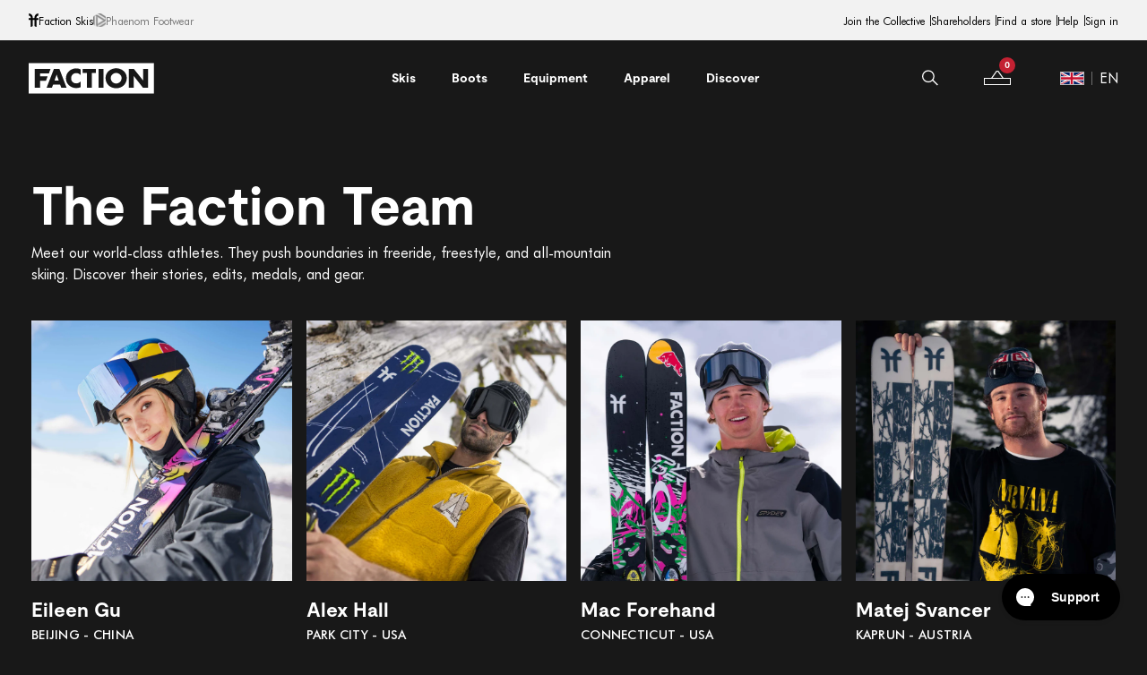

--- FILE ---
content_type: text/html; charset=utf-8
request_url: https://factionskis.com/en-gb/blogs/athletes
body_size: 51340
content:
<!doctype html>
  <html class="no-js" lang="en">
    <head>
      <meta charset="utf-8">
      <meta http-equiv="X-UA-Compatible" content="IE=edge">
      <meta name="viewport" content="width=device-width,initial-scale=1">
      <meta name="theme-color" content="">
      <link rel="canonical" href="https://factionskis.com/en-gb/blogs/athletes">
      <link rel="preconnect" href="https://cdn.shopify.com" crossorigin><link rel="preconnect" href="https://p.yotpo.com" crossorigin>
        <link rel="preconnect" href="https://cdn-widgetsrepository.yotpo.com" crossorigin>
        <link rel="preconnect" href="https://api-cdn.yotpo.com" crossorigin><meta name="facebook-domain-verification" content="tb1pjlik5wtjj501copg25ew3zmyi4">
  
  
      <link href="//factionskis.com/cdn/shop/t/108/assets/core.js?v=138681229159341704501760447516" as="script" rel="preload">
      <link href="//factionskis.com/cdn/shop/t/108/assets/core.css?v=119954222906567166861765964990" as="style" rel="preload">
  
      <link href="//factionskis.com/cdn/shop/t/108/assets/alliance-pro.css?v=94663475232681514361760447513" as="style" rel="preload">
<!-- Updated Favicon code -->
        <link rel="icon" type="image/png" href="//factionskis.com/cdn/shop/files/favicon_32x32_5512f179-80ea-4498-8ff3-260eea8999b3.png?crop=center&height=32&v=1695638458&width=32">
  
      <title>
        The Faction Team | Faction Skis
</title><meta name="description" content="Meet our world-class athletes. They push boundaries in freeride, freestyle, and all-mountain skiing. Discover their stories, edits, medals, and gear."><style data-shopify>
  :root {
    --colours-primary-default: #181818;
    --colours-primary-hover: #181818;
    --colours-secondary-default: #C32132;
  }
</style><style data-shopify>
  :root {
  --body-font-family: Futura-BT;
  --title-font-family: Moderat-Bold;
  --sm-title-font-family: Futura-BT Medium;
  }
@font-face {
    font-family: Futura-BT;
    font-weight: 400;
    font-style: normal;
    src: url('https://cdn.shopify.com/s/files/1/2258/9075/files/futurabt-book-webfont.woff2?v=1692017664') format("woff2"),
        url('https://cdn.shopify.com/s/files/1/2258/9075/files/futurabt-book-webfont.woff?v=1692017664') format("woff");
    font-display: swap;
}

@font-face {
    font-family: Moderat-Bold;
    font-weight: 700;
    font-style: normal;
    src: url('https://cdn.shopify.com/s/files/1/2174/5863/files/moderat-bold.woff2?v=1723549102') format("woff2"),
        url('https://cdn.shopify.com/s/files/1/2174/5863/files/moderat-bold.woff?v=1723549093') format("woff");
    font-display: swap;
}
@font-face {
    font-family: Futura-BT Medium;
    font-weight: 500;
    font-style: normal;
    src: url('https://cdn.shopify.com/s/files/1/2258/9075/files/futurabt-medium-webfont.woff?v=1692017664') format("woff2"),
        url('https://cdn.shopify.com/s/files/1/2258/9075/files/futurabt-medium-webfont.woff?v=1692017664') format("woff");
    font-display: swap;
}
</style><script>window.performance && window.performance.mark && window.performance.mark('shopify.content_for_header.start');</script><meta id="shopify-digital-wallet" name="shopify-digital-wallet" content="/22589075/digital_wallets/dialog">
<meta name="shopify-requires-components" content="true" product-ids="15345138401667,15345191551363">
<meta name="shopify-checkout-api-token" content="f819591cacdeccb351250369b003e626">
<link rel="alternate" type="application/atom+xml" title="Feed" href="/en-gb/blogs/athletes.atom" />
<link rel="alternate" hreflang="x-default" href="https://factionskis.com/blogs/athletes">
<link rel="alternate" hreflang="en" href="https://factionskis.com/blogs/athletes">
<link rel="alternate" hreflang="fr" href="https://factionskis.com/fr/blogs/athletes">
<link rel="alternate" hreflang="de" href="https://factionskis.com/de/blogs/athletes">
<link rel="alternate" hreflang="ja" href="https://factionskis.com/ja/blogs/%E3%82%A2%E3%82%B9%E3%83%AA%E3%83%BC%E3%83%88">
<link rel="alternate" hreflang="en-CH" href="https://factionskis.com/en-ch/blogs/athletes">
<link rel="alternate" hreflang="fr-CH" href="https://factionskis.com/fr-ch/blogs/athletes">
<link rel="alternate" hreflang="de-CH" href="https://factionskis.com/de-ch/blogs/athletes">
<link rel="alternate" hreflang="en-GB" href="https://factionskis.com/en-gb/blogs/athletes">
<link rel="alternate" hreflang="en-CA" href="https://factionskis.com/en-ca/blogs/athletes">
<link rel="alternate" hreflang="fr-CA" href="https://factionskis.com/fr-ca/blogs/athletes">
<link rel="alternate" hreflang="de-CA" href="https://factionskis.com/de-ca/blogs/athletes">
<link rel="alternate" hreflang="ja-CA" href="https://factionskis.com/ja-ca/blogs/%E3%82%A2%E3%82%B9%E3%83%AA%E3%83%BC%E3%83%88">
<link rel="alternate" hreflang="en-US" href="https://factionskis.com/en-us/blogs/athletes">
<link rel="alternate" hreflang="ja-JP" href="https://factionskis.com/ja-jp/blogs/%E3%82%A2%E3%82%B9%E3%83%AA%E3%83%BC%E3%83%88">
<link rel="alternate" hreflang="en-JP" href="https://factionskis.com/en-jp/blogs/athletes">
<link rel="alternate" hreflang="de-JP" href="https://factionskis.com/de-jp/blogs/athletes">
<link rel="alternate" hreflang="fr-JP" href="https://factionskis.com/fr-jp/blogs/athletes">
<script async="async" src="/checkouts/internal/preloads.js?locale=en-GB"></script>
<link rel="preconnect" href="https://shop.app" crossorigin="anonymous">
<script async="async" src="https://shop.app/checkouts/internal/preloads.js?locale=en-GB&shop_id=22589075" crossorigin="anonymous"></script>
<script id="apple-pay-shop-capabilities" type="application/json">{"shopId":22589075,"countryCode":"CH","currencyCode":"GBP","merchantCapabilities":["supports3DS"],"merchantId":"gid:\/\/shopify\/Shop\/22589075","merchantName":"Faction Skis","requiredBillingContactFields":["postalAddress","email","phone"],"requiredShippingContactFields":["postalAddress","email","phone"],"shippingType":"shipping","supportedNetworks":["visa","masterCard","amex"],"total":{"type":"pending","label":"Faction Skis","amount":"1.00"},"shopifyPaymentsEnabled":true,"supportsSubscriptions":true}</script>
<script id="shopify-features" type="application/json">{"accessToken":"f819591cacdeccb351250369b003e626","betas":["rich-media-storefront-analytics"],"domain":"factionskis.com","predictiveSearch":true,"shopId":22589075,"locale":"en"}</script>
<script>var Shopify = Shopify || {};
Shopify.shop = "faction-eur.myshopify.com";
Shopify.locale = "en";
Shopify.currency = {"active":"GBP","rate":"0.870329"};
Shopify.country = "GB";
Shopify.theme = {"name":"Velstar - Production","id":124741025843,"schema_name":"Faction Ski","schema_version":"1.3.0","theme_store_id":null,"role":"main"};
Shopify.theme.handle = "null";
Shopify.theme.style = {"id":null,"handle":null};
Shopify.cdnHost = "factionskis.com/cdn";
Shopify.routes = Shopify.routes || {};
Shopify.routes.root = "/en-gb/";</script>
<script type="module">!function(o){(o.Shopify=o.Shopify||{}).modules=!0}(window);</script>
<script>!function(o){function n(){var o=[];function n(){o.push(Array.prototype.slice.apply(arguments))}return n.q=o,n}var t=o.Shopify=o.Shopify||{};t.loadFeatures=n(),t.autoloadFeatures=n()}(window);</script>
<script>
  window.ShopifyPay = window.ShopifyPay || {};
  window.ShopifyPay.apiHost = "shop.app\/pay";
  window.ShopifyPay.redirectState = null;
</script>
<script id="shop-js-analytics" type="application/json">{"pageType":"blog"}</script>
<script defer="defer" async type="module" src="//factionskis.com/cdn/shopifycloud/shop-js/modules/v2/client.init-shop-cart-sync_BT-GjEfc.en.esm.js"></script>
<script defer="defer" async type="module" src="//factionskis.com/cdn/shopifycloud/shop-js/modules/v2/chunk.common_D58fp_Oc.esm.js"></script>
<script defer="defer" async type="module" src="//factionskis.com/cdn/shopifycloud/shop-js/modules/v2/chunk.modal_xMitdFEc.esm.js"></script>
<script type="module">
  await import("//factionskis.com/cdn/shopifycloud/shop-js/modules/v2/client.init-shop-cart-sync_BT-GjEfc.en.esm.js");
await import("//factionskis.com/cdn/shopifycloud/shop-js/modules/v2/chunk.common_D58fp_Oc.esm.js");
await import("//factionskis.com/cdn/shopifycloud/shop-js/modules/v2/chunk.modal_xMitdFEc.esm.js");

  window.Shopify.SignInWithShop?.initShopCartSync?.({"fedCMEnabled":true,"windoidEnabled":true});

</script>
<script>
  window.Shopify = window.Shopify || {};
  if (!window.Shopify.featureAssets) window.Shopify.featureAssets = {};
  window.Shopify.featureAssets['shop-js'] = {"shop-cart-sync":["modules/v2/client.shop-cart-sync_DZOKe7Ll.en.esm.js","modules/v2/chunk.common_D58fp_Oc.esm.js","modules/v2/chunk.modal_xMitdFEc.esm.js"],"init-fed-cm":["modules/v2/client.init-fed-cm_B6oLuCjv.en.esm.js","modules/v2/chunk.common_D58fp_Oc.esm.js","modules/v2/chunk.modal_xMitdFEc.esm.js"],"shop-cash-offers":["modules/v2/client.shop-cash-offers_D2sdYoxE.en.esm.js","modules/v2/chunk.common_D58fp_Oc.esm.js","modules/v2/chunk.modal_xMitdFEc.esm.js"],"shop-login-button":["modules/v2/client.shop-login-button_QeVjl5Y3.en.esm.js","modules/v2/chunk.common_D58fp_Oc.esm.js","modules/v2/chunk.modal_xMitdFEc.esm.js"],"pay-button":["modules/v2/client.pay-button_DXTOsIq6.en.esm.js","modules/v2/chunk.common_D58fp_Oc.esm.js","modules/v2/chunk.modal_xMitdFEc.esm.js"],"shop-button":["modules/v2/client.shop-button_DQZHx9pm.en.esm.js","modules/v2/chunk.common_D58fp_Oc.esm.js","modules/v2/chunk.modal_xMitdFEc.esm.js"],"avatar":["modules/v2/client.avatar_BTnouDA3.en.esm.js"],"init-windoid":["modules/v2/client.init-windoid_CR1B-cfM.en.esm.js","modules/v2/chunk.common_D58fp_Oc.esm.js","modules/v2/chunk.modal_xMitdFEc.esm.js"],"init-shop-for-new-customer-accounts":["modules/v2/client.init-shop-for-new-customer-accounts_C_vY_xzh.en.esm.js","modules/v2/client.shop-login-button_QeVjl5Y3.en.esm.js","modules/v2/chunk.common_D58fp_Oc.esm.js","modules/v2/chunk.modal_xMitdFEc.esm.js"],"init-shop-email-lookup-coordinator":["modules/v2/client.init-shop-email-lookup-coordinator_BI7n9ZSv.en.esm.js","modules/v2/chunk.common_D58fp_Oc.esm.js","modules/v2/chunk.modal_xMitdFEc.esm.js"],"init-shop-cart-sync":["modules/v2/client.init-shop-cart-sync_BT-GjEfc.en.esm.js","modules/v2/chunk.common_D58fp_Oc.esm.js","modules/v2/chunk.modal_xMitdFEc.esm.js"],"shop-toast-manager":["modules/v2/client.shop-toast-manager_DiYdP3xc.en.esm.js","modules/v2/chunk.common_D58fp_Oc.esm.js","modules/v2/chunk.modal_xMitdFEc.esm.js"],"init-customer-accounts":["modules/v2/client.init-customer-accounts_D9ZNqS-Q.en.esm.js","modules/v2/client.shop-login-button_QeVjl5Y3.en.esm.js","modules/v2/chunk.common_D58fp_Oc.esm.js","modules/v2/chunk.modal_xMitdFEc.esm.js"],"init-customer-accounts-sign-up":["modules/v2/client.init-customer-accounts-sign-up_iGw4briv.en.esm.js","modules/v2/client.shop-login-button_QeVjl5Y3.en.esm.js","modules/v2/chunk.common_D58fp_Oc.esm.js","modules/v2/chunk.modal_xMitdFEc.esm.js"],"shop-follow-button":["modules/v2/client.shop-follow-button_CqMgW2wH.en.esm.js","modules/v2/chunk.common_D58fp_Oc.esm.js","modules/v2/chunk.modal_xMitdFEc.esm.js"],"checkout-modal":["modules/v2/client.checkout-modal_xHeaAweL.en.esm.js","modules/v2/chunk.common_D58fp_Oc.esm.js","modules/v2/chunk.modal_xMitdFEc.esm.js"],"shop-login":["modules/v2/client.shop-login_D91U-Q7h.en.esm.js","modules/v2/chunk.common_D58fp_Oc.esm.js","modules/v2/chunk.modal_xMitdFEc.esm.js"],"lead-capture":["modules/v2/client.lead-capture_BJmE1dJe.en.esm.js","modules/v2/chunk.common_D58fp_Oc.esm.js","modules/v2/chunk.modal_xMitdFEc.esm.js"],"payment-terms":["modules/v2/client.payment-terms_Ci9AEqFq.en.esm.js","modules/v2/chunk.common_D58fp_Oc.esm.js","modules/v2/chunk.modal_xMitdFEc.esm.js"]};
</script>
<script>(function() {
  var isLoaded = false;
  function asyncLoad() {
    if (isLoaded) return;
    isLoaded = true;
    var urls = ["https:\/\/config.gorgias.chat\/bundle-loader\/01HXY78JV99N1BMTNAM26AMBRP?source=shopify1click\u0026shop=faction-eur.myshopify.com","https:\/\/cdn.9gtb.com\/loader.js?g_cvt_id=1e3ed147-dbc8-4890-9d6c-8b32e5f60ed2\u0026shop=faction-eur.myshopify.com","https:\/\/tools.luckyorange.com\/core\/lo.js?site-id=da616480\u0026shop=faction-eur.myshopify.com","https:\/\/chat-widget.withremark.com\/api\/loader?shop=faction-eur.myshopify.com"];
    for (var i = 0; i < urls.length; i++) {
      var s = document.createElement('script');
      s.type = 'text/javascript';
      s.async = true;
      s.src = urls[i];
      var x = document.getElementsByTagName('script')[0];
      x.parentNode.insertBefore(s, x);
    }
  };
  if(window.attachEvent) {
    window.attachEvent('onload', asyncLoad);
  } else {
    window.addEventListener('load', asyncLoad, false);
  }
})();</script>
<script id="__st">var __st={"a":22589075,"offset":0,"reqid":"5979889b-f96e-4d11-bef7-5643af8df4c0-1769108833","pageurl":"factionskis.com\/en-gb\/blogs\/athletes","s":"blogs-143458324","u":"b7ffa172d139","p":"blog","rtyp":"blog","rid":143458324};</script>
<script>window.ShopifyPaypalV4VisibilityTracking = true;</script>
<script id="captcha-bootstrap">!function(){'use strict';const t='contact',e='account',n='new_comment',o=[[t,t],['blogs',n],['comments',n],[t,'customer']],c=[[e,'customer_login'],[e,'guest_login'],[e,'recover_customer_password'],[e,'create_customer']],r=t=>t.map((([t,e])=>`form[action*='/${t}']:not([data-nocaptcha='true']) input[name='form_type'][value='${e}']`)).join(','),a=t=>()=>t?[...document.querySelectorAll(t)].map((t=>t.form)):[];function s(){const t=[...o],e=r(t);return a(e)}const i='password',u='form_key',d=['recaptcha-v3-token','g-recaptcha-response','h-captcha-response',i],f=()=>{try{return window.sessionStorage}catch{return}},m='__shopify_v',_=t=>t.elements[u];function p(t,e,n=!1){try{const o=window.sessionStorage,c=JSON.parse(o.getItem(e)),{data:r}=function(t){const{data:e,action:n}=t;return t[m]||n?{data:e,action:n}:{data:t,action:n}}(c);for(const[e,n]of Object.entries(r))t.elements[e]&&(t.elements[e].value=n);n&&o.removeItem(e)}catch(o){console.error('form repopulation failed',{error:o})}}const l='form_type',E='cptcha';function T(t){t.dataset[E]=!0}const w=window,h=w.document,L='Shopify',v='ce_forms',y='captcha';let A=!1;((t,e)=>{const n=(g='f06e6c50-85a8-45c8-87d0-21a2b65856fe',I='https://cdn.shopify.com/shopifycloud/storefront-forms-hcaptcha/ce_storefront_forms_captcha_hcaptcha.v1.5.2.iife.js',D={infoText:'Protected by hCaptcha',privacyText:'Privacy',termsText:'Terms'},(t,e,n)=>{const o=w[L][v],c=o.bindForm;if(c)return c(t,g,e,D).then(n);var r;o.q.push([[t,g,e,D],n]),r=I,A||(h.body.append(Object.assign(h.createElement('script'),{id:'captcha-provider',async:!0,src:r})),A=!0)});var g,I,D;w[L]=w[L]||{},w[L][v]=w[L][v]||{},w[L][v].q=[],w[L][y]=w[L][y]||{},w[L][y].protect=function(t,e){n(t,void 0,e),T(t)},Object.freeze(w[L][y]),function(t,e,n,w,h,L){const[v,y,A,g]=function(t,e,n){const i=e?o:[],u=t?c:[],d=[...i,...u],f=r(d),m=r(i),_=r(d.filter((([t,e])=>n.includes(e))));return[a(f),a(m),a(_),s()]}(w,h,L),I=t=>{const e=t.target;return e instanceof HTMLFormElement?e:e&&e.form},D=t=>v().includes(t);t.addEventListener('submit',(t=>{const e=I(t);if(!e)return;const n=D(e)&&!e.dataset.hcaptchaBound&&!e.dataset.recaptchaBound,o=_(e),c=g().includes(e)&&(!o||!o.value);(n||c)&&t.preventDefault(),c&&!n&&(function(t){try{if(!f())return;!function(t){const e=f();if(!e)return;const n=_(t);if(!n)return;const o=n.value;o&&e.removeItem(o)}(t);const e=Array.from(Array(32),(()=>Math.random().toString(36)[2])).join('');!function(t,e){_(t)||t.append(Object.assign(document.createElement('input'),{type:'hidden',name:u})),t.elements[u].value=e}(t,e),function(t,e){const n=f();if(!n)return;const o=[...t.querySelectorAll(`input[type='${i}']`)].map((({name:t})=>t)),c=[...d,...o],r={};for(const[a,s]of new FormData(t).entries())c.includes(a)||(r[a]=s);n.setItem(e,JSON.stringify({[m]:1,action:t.action,data:r}))}(t,e)}catch(e){console.error('failed to persist form',e)}}(e),e.submit())}));const S=(t,e)=>{t&&!t.dataset[E]&&(n(t,e.some((e=>e===t))),T(t))};for(const o of['focusin','change'])t.addEventListener(o,(t=>{const e=I(t);D(e)&&S(e,y())}));const B=e.get('form_key'),M=e.get(l),P=B&&M;t.addEventListener('DOMContentLoaded',(()=>{const t=y();if(P)for(const e of t)e.elements[l].value===M&&p(e,B);[...new Set([...A(),...v().filter((t=>'true'===t.dataset.shopifyCaptcha))])].forEach((e=>S(e,t)))}))}(h,new URLSearchParams(w.location.search),n,t,e,['guest_login'])})(!0,!0)}();</script>
<script integrity="sha256-4kQ18oKyAcykRKYeNunJcIwy7WH5gtpwJnB7kiuLZ1E=" data-source-attribution="shopify.loadfeatures" defer="defer" src="//factionskis.com/cdn/shopifycloud/storefront/assets/storefront/load_feature-a0a9edcb.js" crossorigin="anonymous"></script>
<script crossorigin="anonymous" defer="defer" src="//factionskis.com/cdn/shopifycloud/storefront/assets/shopify_pay/storefront-65b4c6d7.js?v=20250812"></script>
<script data-source-attribution="shopify.dynamic_checkout.dynamic.init">var Shopify=Shopify||{};Shopify.PaymentButton=Shopify.PaymentButton||{isStorefrontPortableWallets:!0,init:function(){window.Shopify.PaymentButton.init=function(){};var t=document.createElement("script");t.src="https://factionskis.com/cdn/shopifycloud/portable-wallets/latest/portable-wallets.en.js",t.type="module",document.head.appendChild(t)}};
</script>
<script data-source-attribution="shopify.dynamic_checkout.buyer_consent">
  function portableWalletsHideBuyerConsent(e){var t=document.getElementById("shopify-buyer-consent"),n=document.getElementById("shopify-subscription-policy-button");t&&n&&(t.classList.add("hidden"),t.setAttribute("aria-hidden","true"),n.removeEventListener("click",e))}function portableWalletsShowBuyerConsent(e){var t=document.getElementById("shopify-buyer-consent"),n=document.getElementById("shopify-subscription-policy-button");t&&n&&(t.classList.remove("hidden"),t.removeAttribute("aria-hidden"),n.addEventListener("click",e))}window.Shopify?.PaymentButton&&(window.Shopify.PaymentButton.hideBuyerConsent=portableWalletsHideBuyerConsent,window.Shopify.PaymentButton.showBuyerConsent=portableWalletsShowBuyerConsent);
</script>
<script data-source-attribution="shopify.dynamic_checkout.cart.bootstrap">document.addEventListener("DOMContentLoaded",(function(){function t(){return document.querySelector("shopify-accelerated-checkout-cart, shopify-accelerated-checkout")}if(t())Shopify.PaymentButton.init();else{new MutationObserver((function(e,n){t()&&(Shopify.PaymentButton.init(),n.disconnect())})).observe(document.body,{childList:!0,subtree:!0})}}));
</script>
<link id="shopify-accelerated-checkout-styles" rel="stylesheet" media="screen" href="https://factionskis.com/cdn/shopifycloud/portable-wallets/latest/accelerated-checkout-backwards-compat.css" crossorigin="anonymous">
<style id="shopify-accelerated-checkout-cart">
        #shopify-buyer-consent {
  margin-top: 1em;
  display: inline-block;
  width: 100%;
}

#shopify-buyer-consent.hidden {
  display: none;
}

#shopify-subscription-policy-button {
  background: none;
  border: none;
  padding: 0;
  text-decoration: underline;
  font-size: inherit;
  cursor: pointer;
}

#shopify-subscription-policy-button::before {
  box-shadow: none;
}

      </style>

<script>window.performance && window.performance.mark && window.performance.mark('shopify.content_for_header.end');</script>
  
      <link href="//factionskis.com/cdn/shop/t/108/assets/core.css?v=119954222906567166861765964990" rel="stylesheet" type="text/css" media="all" />
  
      <link href="//factionskis.com/cdn/shop/t/108/assets/alliance-pro.css?v=94663475232681514361760447513" rel="stylesheet" type="text/css" media="all" />
      
        <!-- Clarity EU Store -->
        <script type="text/javascript">
          (function (c, l, a, r, i, t, y) {
            c[a] =
              c[a] ||
              function () {
                (c[a].q = c[a].q || []).push(arguments);
              };
            t = l.createElement(r);
            t.async = 1;
            t.src = 'https://www.clarity.ms/tag/' + i;
            y = l.getElementsByTagName(r)[0];
            y.parentNode.insertBefore(t, y);
          })(window, document, 'clarity', 'script', 'jxlffoox6l');
        </script>
      
  
      
<script
          src="https://cdn-widgetsrepository.yotpo.com/v1/loader/NgFF8fZpp2a6fbvtu6wUOtBPxQBX9tPkfPXqcUJa?languageCode=en"
          async>
        </script>
        <script type="text/javascript">
          function yotpoCallback() {
            yotpoWidgetsContainer.initWidgets();
          }
        </script>
  
      

    <script type="text/javascript">
        window.dataLayer = window.dataLayer || [];
    </script>

    <!-- Google Tag Manager -->
    <script>(function(w,d,s,l,i){w[l]=w[l]||[];w[l].push({'gtm.start':
    new Date().getTime(),event:'gtm.js'});var f=d.getElementsByTagName(s)[0],
    j=d.createElement(s),dl=l!='dataLayer'?'&l='+l:'';j.async=true;j.src=
    'https://www.googletagmanager.com/gtm.js?id='+i+dl;f.parentNode.insertBefore(j,f);
    })(window,document,'script','dataLayer','GTM-NVZDFWM');</script>
    <!-- End Google Tag Manager -->


<!-- BEGIN app block: shopify://apps/klaviyo-email-marketing-sms/blocks/klaviyo-onsite-embed/2632fe16-c075-4321-a88b-50b567f42507 -->












  <script async src="https://static.klaviyo.com/onsite/js/Wa3Vj7/klaviyo.js?company_id=Wa3Vj7"></script>
  <script>!function(){if(!window.klaviyo){window._klOnsite=window._klOnsite||[];try{window.klaviyo=new Proxy({},{get:function(n,i){return"push"===i?function(){var n;(n=window._klOnsite).push.apply(n,arguments)}:function(){for(var n=arguments.length,o=new Array(n),w=0;w<n;w++)o[w]=arguments[w];var t="function"==typeof o[o.length-1]?o.pop():void 0,e=new Promise((function(n){window._klOnsite.push([i].concat(o,[function(i){t&&t(i),n(i)}]))}));return e}}})}catch(n){window.klaviyo=window.klaviyo||[],window.klaviyo.push=function(){var n;(n=window._klOnsite).push.apply(n,arguments)}}}}();</script>

  




  <script>
    window.klaviyoReviewsProductDesignMode = false
  </script>







<!-- END app block --><!-- BEGIN app block: shopify://apps/elevar-conversion-tracking/blocks/dataLayerEmbed/bc30ab68-b15c-4311-811f-8ef485877ad6 -->



<script type="module" dynamic>
  const configUrl = "/a/elevar/static/configs/0cdaaacf26e09496c35631538c10b2c0a7526775/config.js";
  const config = (await import(configUrl)).default;
  const scriptUrl = config.script_src_app_theme_embed;

  if (scriptUrl) {
    const { handler } = await import(scriptUrl);

    await handler(
      config,
      {
        cartData: {
  marketId: "10803511347",
  attributes:{},
  cartTotal: "0.0",
  currencyCode:"GBP",
  items: []
}
,
        user: {cartTotal: "0.0",
    currencyCode:"GBP",customer: {},
}
,
        isOnCartPage:false,
        collectionView:null,
        searchResultsView:null,
        productView:null,
        checkoutComplete: null
      }
    );
  }
</script>


<!-- END app block --><!-- BEGIN app block: shopify://apps/yotpo-product-reviews/blocks/settings/eb7dfd7d-db44-4334-bc49-c893b51b36cf -->


  <script type="text/javascript" src="https://cdn-widgetsrepository.yotpo.com/v1/loader/NgFF8fZpp2a6fbvtu6wUOtBPxQBX9tPkfPXqcUJa?languageCode=en" async></script>



  
<!-- END app block --><!-- BEGIN app block: shopify://apps/yotpo-product-reviews/blocks/reviews_tab/eb7dfd7d-db44-4334-bc49-c893b51b36cf -->



<!-- END app block --><script src="https://cdn.shopify.com/extensions/019ba2a8-ed65-7a70-888b-d2b0a44d500b/orbe-1-414/assets/orbe.min.js" type="text/javascript" defer="defer"></script>
<link href="https://cdn.shopify.com/extensions/019ba2a8-ed65-7a70-888b-d2b0a44d500b/orbe-1-414/assets/md-app-modal.min.css" rel="stylesheet" type="text/css" media="all">
<script src="https://cdn.shopify.com/extensions/019b35a3-cff8-7eb0-85f4-edb1f960047c/avada-app-49/assets/avada-cookie.js" type="text/javascript" defer="defer"></script>
<meta property="og:image" content="https://cdn.shopify.com/s/files/1/2258/9075/files/Sharing_image.jpg?v=1724331705" />
<meta property="og:image:secure_url" content="https://cdn.shopify.com/s/files/1/2258/9075/files/Sharing_image.jpg?v=1724331705" />
<meta property="og:image:width" content="2500" />
<meta property="og:image:height" content="1308" />
<link href="https://monorail-edge.shopifysvc.com" rel="dns-prefetch">
<script>(function(){if ("sendBeacon" in navigator && "performance" in window) {try {var session_token_from_headers = performance.getEntriesByType('navigation')[0].serverTiming.find(x => x.name == '_s').description;} catch {var session_token_from_headers = undefined;}var session_cookie_matches = document.cookie.match(/_shopify_s=([^;]*)/);var session_token_from_cookie = session_cookie_matches && session_cookie_matches.length === 2 ? session_cookie_matches[1] : "";var session_token = session_token_from_headers || session_token_from_cookie || "";function handle_abandonment_event(e) {var entries = performance.getEntries().filter(function(entry) {return /monorail-edge.shopifysvc.com/.test(entry.name);});if (!window.abandonment_tracked && entries.length === 0) {window.abandonment_tracked = true;var currentMs = Date.now();var navigation_start = performance.timing.navigationStart;var payload = {shop_id: 22589075,url: window.location.href,navigation_start,duration: currentMs - navigation_start,session_token,page_type: "blog"};window.navigator.sendBeacon("https://monorail-edge.shopifysvc.com/v1/produce", JSON.stringify({schema_id: "online_store_buyer_site_abandonment/1.1",payload: payload,metadata: {event_created_at_ms: currentMs,event_sent_at_ms: currentMs}}));}}window.addEventListener('pagehide', handle_abandonment_event);}}());</script>
<script id="web-pixels-manager-setup">(function e(e,d,r,n,o){if(void 0===o&&(o={}),!Boolean(null===(a=null===(i=window.Shopify)||void 0===i?void 0:i.analytics)||void 0===a?void 0:a.replayQueue)){var i,a;window.Shopify=window.Shopify||{};var t=window.Shopify;t.analytics=t.analytics||{};var s=t.analytics;s.replayQueue=[],s.publish=function(e,d,r){return s.replayQueue.push([e,d,r]),!0};try{self.performance.mark("wpm:start")}catch(e){}var l=function(){var e={modern:/Edge?\/(1{2}[4-9]|1[2-9]\d|[2-9]\d{2}|\d{4,})\.\d+(\.\d+|)|Firefox\/(1{2}[4-9]|1[2-9]\d|[2-9]\d{2}|\d{4,})\.\d+(\.\d+|)|Chrom(ium|e)\/(9{2}|\d{3,})\.\d+(\.\d+|)|(Maci|X1{2}).+ Version\/(15\.\d+|(1[6-9]|[2-9]\d|\d{3,})\.\d+)([,.]\d+|)( \(\w+\)|)( Mobile\/\w+|) Safari\/|Chrome.+OPR\/(9{2}|\d{3,})\.\d+\.\d+|(CPU[ +]OS|iPhone[ +]OS|CPU[ +]iPhone|CPU IPhone OS|CPU iPad OS)[ +]+(15[._]\d+|(1[6-9]|[2-9]\d|\d{3,})[._]\d+)([._]\d+|)|Android:?[ /-](13[3-9]|1[4-9]\d|[2-9]\d{2}|\d{4,})(\.\d+|)(\.\d+|)|Android.+Firefox\/(13[5-9]|1[4-9]\d|[2-9]\d{2}|\d{4,})\.\d+(\.\d+|)|Android.+Chrom(ium|e)\/(13[3-9]|1[4-9]\d|[2-9]\d{2}|\d{4,})\.\d+(\.\d+|)|SamsungBrowser\/([2-9]\d|\d{3,})\.\d+/,legacy:/Edge?\/(1[6-9]|[2-9]\d|\d{3,})\.\d+(\.\d+|)|Firefox\/(5[4-9]|[6-9]\d|\d{3,})\.\d+(\.\d+|)|Chrom(ium|e)\/(5[1-9]|[6-9]\d|\d{3,})\.\d+(\.\d+|)([\d.]+$|.*Safari\/(?![\d.]+ Edge\/[\d.]+$))|(Maci|X1{2}).+ Version\/(10\.\d+|(1[1-9]|[2-9]\d|\d{3,})\.\d+)([,.]\d+|)( \(\w+\)|)( Mobile\/\w+|) Safari\/|Chrome.+OPR\/(3[89]|[4-9]\d|\d{3,})\.\d+\.\d+|(CPU[ +]OS|iPhone[ +]OS|CPU[ +]iPhone|CPU IPhone OS|CPU iPad OS)[ +]+(10[._]\d+|(1[1-9]|[2-9]\d|\d{3,})[._]\d+)([._]\d+|)|Android:?[ /-](13[3-9]|1[4-9]\d|[2-9]\d{2}|\d{4,})(\.\d+|)(\.\d+|)|Mobile Safari.+OPR\/([89]\d|\d{3,})\.\d+\.\d+|Android.+Firefox\/(13[5-9]|1[4-9]\d|[2-9]\d{2}|\d{4,})\.\d+(\.\d+|)|Android.+Chrom(ium|e)\/(13[3-9]|1[4-9]\d|[2-9]\d{2}|\d{4,})\.\d+(\.\d+|)|Android.+(UC? ?Browser|UCWEB|U3)[ /]?(15\.([5-9]|\d{2,})|(1[6-9]|[2-9]\d|\d{3,})\.\d+)\.\d+|SamsungBrowser\/(5\.\d+|([6-9]|\d{2,})\.\d+)|Android.+MQ{2}Browser\/(14(\.(9|\d{2,})|)|(1[5-9]|[2-9]\d|\d{3,})(\.\d+|))(\.\d+|)|K[Aa][Ii]OS\/(3\.\d+|([4-9]|\d{2,})\.\d+)(\.\d+|)/},d=e.modern,r=e.legacy,n=navigator.userAgent;return n.match(d)?"modern":n.match(r)?"legacy":"unknown"}(),u="modern"===l?"modern":"legacy",c=(null!=n?n:{modern:"",legacy:""})[u],f=function(e){return[e.baseUrl,"/wpm","/b",e.hashVersion,"modern"===e.buildTarget?"m":"l",".js"].join("")}({baseUrl:d,hashVersion:r,buildTarget:u}),m=function(e){var d=e.version,r=e.bundleTarget,n=e.surface,o=e.pageUrl,i=e.monorailEndpoint;return{emit:function(e){var a=e.status,t=e.errorMsg,s=(new Date).getTime(),l=JSON.stringify({metadata:{event_sent_at_ms:s},events:[{schema_id:"web_pixels_manager_load/3.1",payload:{version:d,bundle_target:r,page_url:o,status:a,surface:n,error_msg:t},metadata:{event_created_at_ms:s}}]});if(!i)return console&&console.warn&&console.warn("[Web Pixels Manager] No Monorail endpoint provided, skipping logging."),!1;try{return self.navigator.sendBeacon.bind(self.navigator)(i,l)}catch(e){}var u=new XMLHttpRequest;try{return u.open("POST",i,!0),u.setRequestHeader("Content-Type","text/plain"),u.send(l),!0}catch(e){return console&&console.warn&&console.warn("[Web Pixels Manager] Got an unhandled error while logging to Monorail."),!1}}}}({version:r,bundleTarget:l,surface:e.surface,pageUrl:self.location.href,monorailEndpoint:e.monorailEndpoint});try{o.browserTarget=l,function(e){var d=e.src,r=e.async,n=void 0===r||r,o=e.onload,i=e.onerror,a=e.sri,t=e.scriptDataAttributes,s=void 0===t?{}:t,l=document.createElement("script"),u=document.querySelector("head"),c=document.querySelector("body");if(l.async=n,l.src=d,a&&(l.integrity=a,l.crossOrigin="anonymous"),s)for(var f in s)if(Object.prototype.hasOwnProperty.call(s,f))try{l.dataset[f]=s[f]}catch(e){}if(o&&l.addEventListener("load",o),i&&l.addEventListener("error",i),u)u.appendChild(l);else{if(!c)throw new Error("Did not find a head or body element to append the script");c.appendChild(l)}}({src:f,async:!0,onload:function(){if(!function(){var e,d;return Boolean(null===(d=null===(e=window.Shopify)||void 0===e?void 0:e.analytics)||void 0===d?void 0:d.initialized)}()){var d=window.webPixelsManager.init(e)||void 0;if(d){var r=window.Shopify.analytics;r.replayQueue.forEach((function(e){var r=e[0],n=e[1],o=e[2];d.publishCustomEvent(r,n,o)})),r.replayQueue=[],r.publish=d.publishCustomEvent,r.visitor=d.visitor,r.initialized=!0}}},onerror:function(){return m.emit({status:"failed",errorMsg:"".concat(f," has failed to load")})},sri:function(e){var d=/^sha384-[A-Za-z0-9+/=]+$/;return"string"==typeof e&&d.test(e)}(c)?c:"",scriptDataAttributes:o}),m.emit({status:"loading"})}catch(e){m.emit({status:"failed",errorMsg:(null==e?void 0:e.message)||"Unknown error"})}}})({shopId: 22589075,storefrontBaseUrl: "https://factionskis.com",extensionsBaseUrl: "https://extensions.shopifycdn.com/cdn/shopifycloud/web-pixels-manager",monorailEndpoint: "https://monorail-edge.shopifysvc.com/unstable/produce_batch",surface: "storefront-renderer",enabledBetaFlags: ["2dca8a86"],webPixelsConfigList: [{"id":"3164012931","configuration":"{\"siteId\":\"da616480\",\"environment\":\"production\",\"isPlusUser\":\"true\"}","eventPayloadVersion":"v1","runtimeContext":"STRICT","scriptVersion":"d38a2000dcd0eb072d7eed6a88122b6b","type":"APP","apiClientId":187969,"privacyPurposes":["ANALYTICS","MARKETING"],"capabilities":["advanced_dom_events"],"dataSharingAdjustments":{"protectedCustomerApprovalScopes":[]}},{"id":"2628059523","configuration":"{\"accountID\":\"Wa3Vj7\",\"webPixelConfig\":\"eyJlbmFibGVBZGRlZFRvQ2FydEV2ZW50cyI6IHRydWV9\"}","eventPayloadVersion":"v1","runtimeContext":"STRICT","scriptVersion":"524f6c1ee37bacdca7657a665bdca589","type":"APP","apiClientId":123074,"privacyPurposes":["ANALYTICS","MARKETING"],"dataSharingAdjustments":{"protectedCustomerApprovalScopes":["read_customer_address","read_customer_email","read_customer_name","read_customer_personal_data","read_customer_phone"]}},{"id":"283607091","configuration":"{\"config_url\": \"\/a\/elevar\/static\/configs\/0cdaaacf26e09496c35631538c10b2c0a7526775\/config.js\"}","eventPayloadVersion":"v1","runtimeContext":"STRICT","scriptVersion":"ab86028887ec2044af7d02b854e52653","type":"APP","apiClientId":2509311,"privacyPurposes":[],"dataSharingAdjustments":{"protectedCustomerApprovalScopes":["read_customer_address","read_customer_email","read_customer_name","read_customer_personal_data","read_customer_phone"]}},{"id":"21004339","eventPayloadVersion":"1","runtimeContext":"LAX","scriptVersion":"3","type":"CUSTOM","privacyPurposes":["SALE_OF_DATA"],"name":"Simprosys"},{"id":"31785011","eventPayloadVersion":"1","runtimeContext":"LAX","scriptVersion":"1","type":"CUSTOM","privacyPurposes":["ANALYTICS","MARKETING"],"name":"Elevar - Checkout Tracking"},{"id":"278495619","eventPayloadVersion":"1","runtimeContext":"LAX","scriptVersion":"1","type":"CUSTOM","privacyPurposes":[],"name":"Remark pixel"},{"id":"shopify-app-pixel","configuration":"{}","eventPayloadVersion":"v1","runtimeContext":"STRICT","scriptVersion":"0450","apiClientId":"shopify-pixel","type":"APP","privacyPurposes":["ANALYTICS","MARKETING"]},{"id":"shopify-custom-pixel","eventPayloadVersion":"v1","runtimeContext":"LAX","scriptVersion":"0450","apiClientId":"shopify-pixel","type":"CUSTOM","privacyPurposes":["ANALYTICS","MARKETING"]}],isMerchantRequest: false,initData: {"shop":{"name":"Faction Skis","paymentSettings":{"currencyCode":"EUR"},"myshopifyDomain":"faction-eur.myshopify.com","countryCode":"CH","storefrontUrl":"https:\/\/factionskis.com\/en-gb"},"customer":null,"cart":null,"checkout":null,"productVariants":[],"purchasingCompany":null},},"https://factionskis.com/cdn","fcfee988w5aeb613cpc8e4bc33m6693e112",{"modern":"","legacy":""},{"shopId":"22589075","storefrontBaseUrl":"https:\/\/factionskis.com","extensionBaseUrl":"https:\/\/extensions.shopifycdn.com\/cdn\/shopifycloud\/web-pixels-manager","surface":"storefront-renderer","enabledBetaFlags":"[\"2dca8a86\"]","isMerchantRequest":"false","hashVersion":"fcfee988w5aeb613cpc8e4bc33m6693e112","publish":"custom","events":"[[\"page_viewed\",{}]]"});</script><script>
  window.ShopifyAnalytics = window.ShopifyAnalytics || {};
  window.ShopifyAnalytics.meta = window.ShopifyAnalytics.meta || {};
  window.ShopifyAnalytics.meta.currency = 'GBP';
  var meta = {"page":{"pageType":"blog","resourceType":"blog","resourceId":143458324,"requestId":"5979889b-f96e-4d11-bef7-5643af8df4c0-1769108833"}};
  for (var attr in meta) {
    window.ShopifyAnalytics.meta[attr] = meta[attr];
  }
</script>
<script class="analytics">
  (function () {
    var customDocumentWrite = function(content) {
      var jquery = null;

      if (window.jQuery) {
        jquery = window.jQuery;
      } else if (window.Checkout && window.Checkout.$) {
        jquery = window.Checkout.$;
      }

      if (jquery) {
        jquery('body').append(content);
      }
    };

    var hasLoggedConversion = function(token) {
      if (token) {
        return document.cookie.indexOf('loggedConversion=' + token) !== -1;
      }
      return false;
    }

    var setCookieIfConversion = function(token) {
      if (token) {
        var twoMonthsFromNow = new Date(Date.now());
        twoMonthsFromNow.setMonth(twoMonthsFromNow.getMonth() + 2);

        document.cookie = 'loggedConversion=' + token + '; expires=' + twoMonthsFromNow;
      }
    }

    var trekkie = window.ShopifyAnalytics.lib = window.trekkie = window.trekkie || [];
    if (trekkie.integrations) {
      return;
    }
    trekkie.methods = [
      'identify',
      'page',
      'ready',
      'track',
      'trackForm',
      'trackLink'
    ];
    trekkie.factory = function(method) {
      return function() {
        var args = Array.prototype.slice.call(arguments);
        args.unshift(method);
        trekkie.push(args);
        return trekkie;
      };
    };
    for (var i = 0; i < trekkie.methods.length; i++) {
      var key = trekkie.methods[i];
      trekkie[key] = trekkie.factory(key);
    }
    trekkie.load = function(config) {
      trekkie.config = config || {};
      trekkie.config.initialDocumentCookie = document.cookie;
      var first = document.getElementsByTagName('script')[0];
      var script = document.createElement('script');
      script.type = 'text/javascript';
      script.onerror = function(e) {
        var scriptFallback = document.createElement('script');
        scriptFallback.type = 'text/javascript';
        scriptFallback.onerror = function(error) {
                var Monorail = {
      produce: function produce(monorailDomain, schemaId, payload) {
        var currentMs = new Date().getTime();
        var event = {
          schema_id: schemaId,
          payload: payload,
          metadata: {
            event_created_at_ms: currentMs,
            event_sent_at_ms: currentMs
          }
        };
        return Monorail.sendRequest("https://" + monorailDomain + "/v1/produce", JSON.stringify(event));
      },
      sendRequest: function sendRequest(endpointUrl, payload) {
        // Try the sendBeacon API
        if (window && window.navigator && typeof window.navigator.sendBeacon === 'function' && typeof window.Blob === 'function' && !Monorail.isIos12()) {
          var blobData = new window.Blob([payload], {
            type: 'text/plain'
          });

          if (window.navigator.sendBeacon(endpointUrl, blobData)) {
            return true;
          } // sendBeacon was not successful

        } // XHR beacon

        var xhr = new XMLHttpRequest();

        try {
          xhr.open('POST', endpointUrl);
          xhr.setRequestHeader('Content-Type', 'text/plain');
          xhr.send(payload);
        } catch (e) {
          console.log(e);
        }

        return false;
      },
      isIos12: function isIos12() {
        return window.navigator.userAgent.lastIndexOf('iPhone; CPU iPhone OS 12_') !== -1 || window.navigator.userAgent.lastIndexOf('iPad; CPU OS 12_') !== -1;
      }
    };
    Monorail.produce('monorail-edge.shopifysvc.com',
      'trekkie_storefront_load_errors/1.1',
      {shop_id: 22589075,
      theme_id: 124741025843,
      app_name: "storefront",
      context_url: window.location.href,
      source_url: "//factionskis.com/cdn/s/trekkie.storefront.46a754ac07d08c656eb845cfbf513dd9a18d4ced.min.js"});

        };
        scriptFallback.async = true;
        scriptFallback.src = '//factionskis.com/cdn/s/trekkie.storefront.46a754ac07d08c656eb845cfbf513dd9a18d4ced.min.js';
        first.parentNode.insertBefore(scriptFallback, first);
      };
      script.async = true;
      script.src = '//factionskis.com/cdn/s/trekkie.storefront.46a754ac07d08c656eb845cfbf513dd9a18d4ced.min.js';
      first.parentNode.insertBefore(script, first);
    };
    trekkie.load(
      {"Trekkie":{"appName":"storefront","development":false,"defaultAttributes":{"shopId":22589075,"isMerchantRequest":null,"themeId":124741025843,"themeCityHash":"413295689263996254","contentLanguage":"en","currency":"GBP","eventMetadataId":"ce21cd56-ae45-4a5c-8be1-38f585cbfcb0"},"isServerSideCookieWritingEnabled":true,"monorailRegion":"shop_domain","enabledBetaFlags":["65f19447"]},"Session Attribution":{},"S2S":{"facebookCapiEnabled":false,"source":"trekkie-storefront-renderer","apiClientId":580111}}
    );

    var loaded = false;
    trekkie.ready(function() {
      if (loaded) return;
      loaded = true;

      window.ShopifyAnalytics.lib = window.trekkie;

      var originalDocumentWrite = document.write;
      document.write = customDocumentWrite;
      try { window.ShopifyAnalytics.merchantGoogleAnalytics.call(this); } catch(error) {};
      document.write = originalDocumentWrite;

      window.ShopifyAnalytics.lib.page(null,{"pageType":"blog","resourceType":"blog","resourceId":143458324,"requestId":"5979889b-f96e-4d11-bef7-5643af8df4c0-1769108833","shopifyEmitted":true});

      var match = window.location.pathname.match(/checkouts\/(.+)\/(thank_you|post_purchase)/)
      var token = match? match[1]: undefined;
      if (!hasLoggedConversion(token)) {
        setCookieIfConversion(token);
        
      }
    });


        var eventsListenerScript = document.createElement('script');
        eventsListenerScript.async = true;
        eventsListenerScript.src = "//factionskis.com/cdn/shopifycloud/storefront/assets/shop_events_listener-3da45d37.js";
        document.getElementsByTagName('head')[0].appendChild(eventsListenerScript);

})();</script>
  <script>
  if (!window.ga || (window.ga && typeof window.ga !== 'function')) {
    window.ga = function ga() {
      (window.ga.q = window.ga.q || []).push(arguments);
      if (window.Shopify && window.Shopify.analytics && typeof window.Shopify.analytics.publish === 'function') {
        window.Shopify.analytics.publish("ga_stub_called", {}, {sendTo: "google_osp_migration"});
      }
      console.error("Shopify's Google Analytics stub called with:", Array.from(arguments), "\nSee https://help.shopify.com/manual/promoting-marketing/pixels/pixel-migration#google for more information.");
    };
    if (window.Shopify && window.Shopify.analytics && typeof window.Shopify.analytics.publish === 'function') {
      window.Shopify.analytics.publish("ga_stub_initialized", {}, {sendTo: "google_osp_migration"});
    }
  }
</script>
<script
  defer
  src="https://factionskis.com/cdn/shopifycloud/perf-kit/shopify-perf-kit-3.0.4.min.js"
  data-application="storefront-renderer"
  data-shop-id="22589075"
  data-render-region="gcp-us-east1"
  data-page-type="blog"
  data-theme-instance-id="124741025843"
  data-theme-name="Faction Ski"
  data-theme-version="1.3.0"
  data-monorail-region="shop_domain"
  data-resource-timing-sampling-rate="10"
  data-shs="true"
  data-shs-beacon="true"
  data-shs-export-with-fetch="true"
  data-shs-logs-sample-rate="1"
  data-shs-beacon-endpoint="https://factionskis.com/api/collect"
></script>
</head><body
      class=" bg-black "
      :class="{ 'mobile-nav-open overflow-hidden' : mobileNavigation}"
      x-data="{siteSwitcher: false, siteSearch: false, mobileNavigation: false, miniCart: false, showSizeTableModal: false, showSizeGuideModal: false, showDeliveryModal: false, showDescriptionModal: false}"><script src="https://bigsur.ai/plugin/js/static.js" async></script>
      

      
        <script>
          var klaviyo = klaviyo || [];
           klaviyo.push(['identify', {
             
             'shopify_locale': 'en-GB',
             'shopify_language': 'en',
             'shopify_country': 'GB',
             'shopify_currency_code': 'GBP',
          }]);
        </script>
      

      <a class="sr-only" href="#MainContent">Skip to content</a>


      <div
        class="header-container header-container--faction w-full z-50 top-0 collective-template "
        :class="{ 'filled-header': mobileNavigation, 'search-filled-header': siteSearch}">
        <div class="header-container-inner">
          
<header id="shopify-section-header" class="shopify-section">
  

  <style>
    :root {
      --body-padding-top: 70px;
    }
  </style>

<div class="hidden lg:flex py-3.5 px-1.5 bg-[#F2F2F2] lg:justify-between lg:items-center lg:gap-2.5 lg:py-[10px] lg:px-8 h-[45px]" >
    
    
      <div class="hidden lg:block">
        <ul class="flex items-center lg:gap-3.5 xl:gap-7">
          
            <li>
              <a class="flex items-center gap-[10px] text-lg " href="https://factionskis.com/">
                <img src="//factionskis.com/cdn/shop/files/faction-logo.svg?height=15&amp;v=1741767830" srcset="//factionskis.com/cdn/shop/files/faction-logo.svg?height=15&amp;v=1741767830 11w" width="11" height="15">
                <span class="text-[12px]">Faction Skis</span>
              </a>
            </li>
          
            <li>
              <a class="flex items-center gap-[10px] text-lg opacity-50 hover:opacity-100" href="https://www.phaenom-footwear.com/" target="_blank">
                <img src="//factionskis.com/cdn/shop/files/phaenom-logo.svg?height=15&amp;v=1741767865" srcset="//factionskis.com/cdn/shop/files/phaenom-logo.svg?height=15&amp;v=1741767865 14w" width="14" height="15">
                <span class="text-[12px]">Phaenom Footwear</span>
              </a>
            </li>
          
        </ul>
      </div>
    
    <div class="w-full lg:w-fit"><announcement-bar
          hidden
          class="announcement-bar w-full relative flex justify-between font-sans text-[10px] font-medium lg:text-base uppercase"
        >
          <div class="flex flex-1 flex-row justify-center items-center">
            <div class="flex items-center text-[12px] tracking-[0.05em]"><p></p></div></div>
        </announcement-bar>
        <script>
          if (customElements.get('announcement-bar') === undefined) {
            class AnnouncementBar extends HTMLElement {
              constructor() {
                super();
              }

              connectedCallback() {
                if (!!this.checkStorageItem('announcementbar_dismissed')) return;

                this.removeAttribute('hidden');

              }

              disconnectedCallback() {}

              attributeChangedCallback(name, oldVal, newVal) {}

              adoptedCallback() {}

              checkStorageItem(name) {
                return sessionStorage.getItem(`${name}`);
              }

              setStorageItem(name) {
                sessionStorage.setItem(`${name}`, true);
              }
            }
            customElements.define('announcement-bar', AnnouncementBar);
          }

          if (customElements.get('countdown-timer') === undefined) {
            class CountdownTimer extends HTMLElement {
              constructor() {
                super();
              }

              static get observedAttributes() {
                return ['hidden'];
              }

              connectedCallback() {
                this.hours = this.querySelector('#countdown-hours');
                this.mins = this.querySelector('#countdown-mins');
                this.secs = this.querySelector('#countdown-secs');

                this.timezone = this.getAttribute('timezone');
                this.timeunits = JSON.parse(this.getAttribute('timeunits'));
                this.timeunits =
                  this.timeunits ||
                  JSON.parse(
                    '{ "hour": "HOUR", "hours": "HOURS", "minute": "MINUTE", "minutes": "MINUTES", "second": "SECOND", "seconds": "SECONDS" }'
                  );

                var datestring = new Date(this.getAttribute('endtime')).toLocaleString('en-US');
                this.date = new Date(datestring).getTime();

                if (this.date && !isNaN(this.date)) {
                  if (this.hidden) this.removeAttribute('hidden');
                  this.countdown = setInterval(
                    function () {
                      this.timer(this.date);
                    }.bind(this),
                    1000
                  );
                }
              }

              disconnectedCallback() {}

              attributeChangedCallback(name, oldVal, newVal) {}

              adoptedCallback() {}

              timeunit(int, noun) {
                const unit = int != 1 ? this.timeunits[`${noun}s`] : this.timeunits[`${noun}`];
                return `${int} ${unit}`;
              }

              timer(date) {
                var datestring = new Date().toLocaleString('en-US', { timeZone: `${this.timezone}` });
                var now = new Date(datestring).getTime();
                var remaining = date - now;

                if (remaining < 0) this.end();

                let hours = Math.floor(remaining / 1000 / (60 * 60));
                let mins = Math.floor((remaining % (1000 * 60 * 60)) / (1000 * 60));
                let secs = Math.floor((remaining % (1000 * 60)) / 1000);

                if (remaining >= 0) {
                  this.hours.innerText = `${this.timeunit(hours, 'hour')}`;
                  this.mins.innerText = `${this.timeunit(mins, 'minute')}`;
                  this.secs.innerText = `${this.timeunit(secs, 'second')}`;
                }
              }

              end() {
                clearInterval(this.countdown);
                this.hidden = true;
              }

              get hidden() {
                return this.hasAttribute('hidden');
              }

              set hidden(val) {
                if (val) {
                  this.setAttribute('hidden', '');
                } else {
                  this.removeAttribute('hidden');
                }
              }
            }
            customElements.define('countdown-timer', CountdownTimer);
          }
          document.querySelector('body').setAttribute('announcement-bar-faction', '');
        </script></div>
    
      <div class="hidden lg:block">
        <ul class="flex gap-1.5 menu-bar-nav">
          
           
            <li>
              
              <a class="text-[12px] inline-flex leading-none hover:text-[#606060]" href="/en-gb#shopify-section-footer">Join the Collective</a>
              
              
                <hr class="ml-1.5 w-[1px] h-[13px] bg-black">
              
              
            </li>
          
          
           
            <li>
              
              <a class="text-[12px] inline-flex leading-none hover:text-[#606060]" href="/en-gb/pages/shareholders">Shareholders</a>
              
              
                <hr class="ml-1.5 w-[1px] h-[13px] bg-black">
              
              
            </li>
          
          
           
            <li>
              
              <a class="text-[12px] inline-flex leading-none hover:text-[#606060]" href="/en-gb/pages/store-finder">Find a store</a>
              
              
                <hr class="ml-1.5 w-[1px] h-[13px] bg-black">
              
              
            </li>
          
          
           
            <li>
              
              <a class="text-[12px] inline-flex leading-none hover:text-[#606060]" href="/en-gb/pages/help-center">Help</a>
              
              
                <hr class="ml-1.5 w-[1px] h-[13px] bg-black">
              
              
                <div class="dropdown">
                  <ul class="space-y-[10px]">
                  
                    <li class="block">
                      
                        <span class="text-[16px] inline-block font-bold mb-[10px]">Help</span>
                      
                    </li>
                  
                    <li class="block">
                      
                        <a class="text-base" href="/en-gb/pages/help-center?hcUrl=%2Fen-US">Help Center</a>
                      
                    </li>
                  
                    <li class="block">
                      
                        <a class="text-base" href="/en-gb/pages/help-center?hcUrl=%2Fen-US%2Fhow-do-i-make-a-return-508884">Returns</a>
                      
                    </li>
                  
                    <li class="block">
                      
                        <a class="text-base" href="/en-gb/pages/help-center?hcUrl=%2Fen-US%2Farticles%2Fproduct-care-161090">Product Care</a>
                      
                    </li>
                  
                    <li class="block">
                      
                        <a class="text-base" href="/en-gb/pages/help-center?hcUrl=%2Fen-US%2Farticles%2Fwarranty-146802">Warranty</a>
                      
                    </li>
                  
                    <li class="block">
                      
                        <a class="text-base" href="/en-gb/pages/shipping-duty-costs">Shipping and duties</a>
                      
                    </li>
                  
                    <li class="block">
                      
                        <a class="text-base" href="/en-gb/pages/contact">Contact us</a>
                      
                    </li>
                  
                </ul>
              </div>
              
            </li>
          
          
           
            <li>
              
              <a class="text-[12px] inline-flex leading-none hover:text-[#606060]" href="https://shopify.com/22589075/account/profile?locale=en&region_country=GB">Sign in</a>
              
              
              
            </li>
          
          
        </ul>
      </div>
    
  </div>

<div class="inner-header-container relative flex gap-5 items-center lg:bg-white lg:rounded-none p-3 lg:px-8 lg:pt-[19px] lg:pb-[20px] ">
  <div class="flex mr-auto items-center w-[27%] lg:hidden"><div class="lg:hidden">
    <button type="button" class="flex align-items" @click="mobileNavigation = !mobileNavigation, siteSearch = false;document.querySelector('body').classList.toggle('overflow-hidden');" :aria-expanded="mobileNavigation ? 'true' : 'false'" aria-label="Mobile navigation" aria-haspopup="true">
        <span class="sr-only">Mobile navigation</span>
        <span :class="{ 'hidden': mobileNavigation, 'flex': !mobileNavigation }" aria-hidden="true" class="flex w-[45px] h-4 flex items-center ml-1">
            
<svg width="100%" viewBox="0 0 45 10" fill="none" xmlns="http://www.w3.org/2000/svg">
    <line y1="1.35" x2="45" y2="1.35" stroke="white" stroke-width="1.3"/>
    <line y1="9.35" x2="45" y2="9.35" stroke="white" stroke-width="1.3"/>
</svg>
    
        </span>
        <span :class="{ 'flex': mobileNavigation, 'hidden': !mobileNavigation }" aria-hidden="true" class="hidden w-[45px] h-[31px] flex items-center justify-start">
            <span class="flex w-[20px] h-[20px]">
                
<svg xmlns="http://www.w3.org/2000/svg" class="w-[20px] h-[20px]" width="21.697" height="21.697" viewBox="0 0 21.697 21.697">
    <g id="Group_985" data-name="Group 985" transform="translate(-18.151 -31.379)">
      <line id="Line_64" data-name="Line 64" x2="20" y2="20" transform="translate(19 32.228)" fill="none" stroke="#FFF" stroke-linecap="round" stroke-width="1.2"/>
      <line id="Line_65" data-name="Line 65" x1="20" y2="20" transform="translate(19 32.228)" fill="none" stroke="#FFF" stroke-linecap="round" stroke-width="1.2"/>
    </g>
</svg>
    
            </span>
        </span>
    </button>
</div></div>
  <div class="lg:w-[234px] lg:mr-auto">
    <a
      href="/en-gb"
      title="Faction Skis Logo"
      
        class="block w-[112px] h-[28px] lg:w-[140px] lg:h-[35px]"
      
    >
      

    <svg viewBox="0 0 142 36" fill="none" xmlns="http://www.w3.org/2000/svg">
        <path d="M99.0435 11.8335C95.6714 11.8335 92.9054 14.5475 92.9054 17.5195C92.9054 21.2342 95.6714 23.9492 99.0435 23.9492C102.416 23.9492 105.182 21.2342 105.182 17.5195C105.182 14.5475 102.416 11.8335 99.0435 11.8335Z" fill="white"/>
        <path d="M0 0.5V35.5H141.842V0.5H0ZM12.895 20.7899V28.9059H6.70507V7.0941H24.7482L22.8728 12.4201H12.895V15.7177H21.449L19.5737 20.7899H12.895ZM36.9229 28.9059L35.5118 25.1017H27.731L26.2322 28.9059H20.2379L28.5952 7.0941H34.7608L42.9446 28.9059H36.9229ZM58.8003 14.3467C57.5109 12.804 55.7709 11.9749 53.8405 11.9749C50.3817 11.9749 48.0462 14.6036 48.0462 17.9469C48.0462 21.3465 50.4123 23.8046 53.9272 23.8046C55.7709 23.8046 57.5098 22.9193 58.7992 21.5191V28.2339C56.9937 28.806 55.5678 29.2336 53.8109 29.2336C50.7847 29.2336 47.9012 28.0914 45.6535 26.0619C43.262 23.919 42.1661 21.1176 42.1661 17.9189C42.1661 14.975 43.2895 12.1476 45.3637 10.0328C47.4961 7.8618 50.5826 6.54693 53.6374 6.54693C55.4525 6.54693 57.2518 6.94638 58.7992 7.63294V14.3467H58.8003ZM76.0786 11.9135H71.4362V28.9069H66.0205V11.9135H61.121V7.0941H76.0786V11.9135ZM84.5893 28.9059H79.1736V7.0941H84.5893V28.9059ZM99.0434 29.3761C92.0697 29.3761 87.0274 24.462 87.0274 17.4903C87.0274 10.9752 92.79 6.40338 99.0434 6.40338C105.296 6.40338 111.059 10.9752 111.059 17.4903C111.059 24.4609 106.017 29.3761 99.0434 29.3761ZM135.137 28.9059H129.441L119.095 15.4639H118.889V28.9059H113.473V7.0941H119.038L129.383 20.2823H129.463V7.0941H135.137V28.9059Z" fill="white"/>
        <path d="M31.6215 13.687L29.2859 20.5349H33.9834L31.6786 13.687H31.6215Z" fill="white"/>
    </svg>

    </a>
  </div><nav id="site-desktop-navigation" class="hidden lg:flex" aria-label="Faction Skis">
    <ul class="list-none flex flex-row justify-center w-full gap-2.5" role="menubar"><li class="sub-nav w-full flex items-center lg:w-auto " role="none" data-number="1">
            <a href="/en-gb#" class="nav-first-level transition ease-in-out duration-300 inline-block text-base font-heading w-full py-[14px] px-5 text-white hover:bg-white hover:text-black text-center " role="menuitem" aria-haspopup="true">Skis</a><ul class="megamenu z-50 hidden bg-white absolute top-[71px] -left-3 list-none justify-between border-t border-brand-grey mt-[1px] py-10 pl-[42px] w-[calc(100%_+_24px)] gap-10" role="menu" aria-label="Skis"><li role="none" class="w-1/4"><a href="/en-gb/collections/all-skis" class="block text-base font-heading text-black mb-[30px] hover:underline focus:underline transition ease-in-out duration-300" role="menuitem"  aria-haspopup="true">Skis</a><ul class="responsive-megamenu-list gap-x-14 gap-y-5 list-none p-0 m-0" role="menu" aria-label="">
                            

                                <li role="none">
                                    <a href="/en-gb/collections/all-mountain" class="third-level-link text-base font-sans block text-black transition ease-in-out duration-300 hover:underline" role="menuitem">All-Mountain</a>
                                </li>
                                

                                <li role="none">
                                    <a href="/en-gb/collections/freeride" class="third-level-link text-base font-sans block text-black transition ease-in-out duration-300 hover:underline" role="menuitem">Freeride</a>
                                </li>
                                

                                <li role="none">
                                    <a href="/en-gb/collections/park-and-pipe" class="third-level-link text-base font-sans block text-black transition ease-in-out duration-300 hover:underline" role="menuitem">Park & Pipe</a>
                                </li>
                                

                                <li role="none">
                                    <a href="/en-gb/collections/powder" class="third-level-link text-base font-sans block text-black transition ease-in-out duration-300 hover:underline" role="menuitem">Powder</a>
                                </li>
                                

                                <li role="none">
                                    <a href="/en-gb/collections/piste" class="third-level-link text-base font-sans block text-black transition ease-in-out duration-300 hover:underline" role="menuitem">Piste</a>
                                </li>
                                

                                <li role="none">
                                    <a href="/en-gb/collections/touring" class="third-level-link text-base font-sans block text-black transition ease-in-out duration-300 hover:underline" role="menuitem">Touring</a>
                                </li>
                                

                                <li role="none">
                                    <a href="/en-gb/collections/mogul" class="third-level-link text-base font-sans block text-black transition ease-in-out duration-300 hover:underline" role="menuitem">Mogul</a>
                                </li>
                                

                                <li role="none">
                                    <a href="/en-gb/collections/junior-series" class="third-level-link text-base font-sans block text-black transition ease-in-out duration-300 hover:underline" role="menuitem">Junior</a>
                                </li>
                                

                                <li role="none">
                                    <a href="/en-gb/collections/sale" class="third-level-link text-base font-sans block text-black transition ease-in-out duration-300 hover:underline" role="menuitem">Outlet</a>
                                </li>
                                

                                <li role="none">
                                    <a href="/en-gb/collections/limited-edition" class="third-level-link text-base font-sans block text-black transition ease-in-out duration-300 hover:underline" role="menuitem">Limited Editions</a>
                                </li>
                                

                                    
                                
</ul>
                        
                                        <a href="/en-gb/collections/all-skis" class="flex flex-row items-center rounded-full text-black text-base font-heading transition-300 group/view-all mt-[30px]" title="View All">
                                            <span aria-hidden="true" class="product-card-arrow transition-300 flex w-0 h-4.5 group-hover/view-all:w-5"><svg viewBox="0 0 10 13" fill="#C32132"xmlns="http://www.w3.org/2000/svg">
    <path d="M2.04261 9.80966L1.37784 9.14489L6.32102 4.19318H2.50284L2.51136 3.27273H7.90625V8.67614H6.97727L6.9858 4.85795L2.04261 9.80966Z" />
</svg>
    </span>
                                            <span>View All</span>
                                        </a>
                                    
</li><li role="none" class="flex flex-row w-full gap-2.5 lg:gap-4  cursor-grab grab-scroll js-grab-scroll pr-5"><div class="nav-menu-image w-[23%] shrink-0">
                                    <a href="/en-gb/collections/dancer-series" class="flex flex-col w-full h-full max-h-[350px]  relative group transition-300" style=" aspect-ratio:4/5;">
                                        
                                            
                                                <div class="w-full h-full" style=" aspect-ratio:4/5;">
                                                    <img class="lazyload w-full h-full object-cover" src="[data-uri]" data-srcset="//factionskis.com/cdn/shop/files/Faction-Skis-Dancer-2526-Nav-4x5.svg?v=1755528063&width=300" alt="DANCER" style=" aspect-ratio:4/5;"/>
                                                </div>
                                            
                                        
                                        
                                            <div class="hover-wrapper absolute w-full h-full top-0 left-0 z-10 p-[10px] flex flex-col justify-end items-start">
                                                <span class="title text-white font-heading banner text-[20px] leading-none xxl:text-[30px] flex flex-row group-hover:gap-2.5 items-center">
                                                    <span aria-hidden="true" class="flex w-0 arrow-icon transition-300 h-5 group-hover:w-5">
                                                        <svg viewBox="0 0 21 21" fill="none" xmlns="http://www.w3.org/2000/svg">
    <path d="M20.9589 18.155L18.1393 20.9746L3.9744 6.82303L3.9744 17.567L0.0990921 17.5403L0.0990913 0.128101L17.5246 0.1281L17.5246 4.03014L6.79402 4.00341L20.9589 18.155Z" fill="white"/>
</svg>
    
                                                    </span>
                                                    DANCER
                                                </span>
                                            </div>
                                         
                                    </a>
                                </div><div class="nav-menu-image w-[23%] shrink-0">
                                    <a href="/en-gb/collections/studio-series" class="flex flex-col w-full h-full max-h-[350px]  relative group transition-300" style=" aspect-ratio:4/5;">
                                        
                                            
                                                <div class="w-full h-full" style=" aspect-ratio:4/5;">
                                                    <img class="lazyload w-full h-full object-cover" src="[data-uri]" data-srcset="//factionskis.com/cdn/shop/files/Faction-Skis-Studio-2526-Nav-4x5.svg?v=1755528063&width=300" alt="STUDIO" style=" aspect-ratio:4/5;"/>
                                                </div>
                                            
                                        
                                        
                                            <div class="hover-wrapper absolute w-full h-full top-0 left-0 z-10 p-[10px] flex flex-col justify-end items-start">
                                                <span class="title text-white font-heading banner text-[20px] leading-none xxl:text-[30px] flex flex-row group-hover:gap-2.5 items-center">
                                                    <span aria-hidden="true" class="flex w-0 arrow-icon transition-300 h-5 group-hover:w-5">
                                                        <svg viewBox="0 0 21 21" fill="none" xmlns="http://www.w3.org/2000/svg">
    <path d="M20.9589 18.155L18.1393 20.9746L3.9744 6.82303L3.9744 17.567L0.0990921 17.5403L0.0990913 0.128101L17.5246 0.1281L17.5246 4.03014L6.79402 4.00341L20.9589 18.155Z" fill="white"/>
</svg>
    
                                                    </span>
                                                    STUDIO
                                                </span>
                                            </div>
                                         
                                    </a>
                                </div><div class="nav-menu-image w-[23%] shrink-0">
                                    <a href="/en-gb/collections/prodigy-series" class="flex flex-col w-full h-full max-h-[350px]  relative group transition-300" style=" aspect-ratio:8/10;">
                                        
                                            
                                                <div class="w-full h-full" style=" aspect-ratio:8/10;">
                                                    <img class="lazyload w-full h-full object-cover" src="[data-uri]" data-srcset="//factionskis.com/cdn/shop/files/Faction-Skis-Prodigy-2526-Nav-4x5.svg?v=1755528063&width=300" alt="PRODIGY" style=" aspect-ratio:8/10;"/>
                                                </div>
                                            
                                        
                                        
                                            <div class="hover-wrapper absolute w-full h-full top-0 left-0 z-10 p-[10px] flex flex-col justify-end items-start">
                                                <span class="title text-white font-heading banner text-[20px] leading-none xxl:text-[30px] flex flex-row group-hover:gap-2.5 items-center">
                                                    <span aria-hidden="true" class="flex w-0 arrow-icon transition-300 h-5 group-hover:w-5">
                                                        <svg viewBox="0 0 21 21" fill="none" xmlns="http://www.w3.org/2000/svg">
    <path d="M20.9589 18.155L18.1393 20.9746L3.9744 6.82303L3.9744 17.567L0.0990921 17.5403L0.0990913 0.128101L17.5246 0.1281L17.5246 4.03014L6.79402 4.00341L20.9589 18.155Z" fill="white"/>
</svg>
    
                                                    </span>
                                                    PRODIGY
                                                </span>
                                            </div>
                                         
                                    </a>
                                </div><div class="nav-menu-image w-[23%] shrink-0">
                                    <a href="/en-gb/collections/agent-series" class="flex flex-col w-full h-full max-h-[350px]  relative group transition-300" style=" aspect-ratio:4/5;">
                                        
                                            
                                                <div class="w-full h-full" style=" aspect-ratio:4/5;">
                                                    <img class="lazyload w-full h-full object-cover" src="[data-uri]" data-srcset="//factionskis.com/cdn/shop/files/Faction-Skis-Agent-2526-Nav-4x5.svg?v=1756281771&width=300" alt="AGENT" style=" aspect-ratio:4/5;"/>
                                                </div>
                                            
                                        
                                        
                                            <div class="hover-wrapper absolute w-full h-full top-0 left-0 z-10 p-[10px] flex flex-col justify-end items-start">
                                                <span class="title text-white font-heading banner text-[20px] leading-none xxl:text-[30px] flex flex-row group-hover:gap-2.5 items-center">
                                                    <span aria-hidden="true" class="flex w-0 arrow-icon transition-300 h-5 group-hover:w-5">
                                                        <svg viewBox="0 0 21 21" fill="none" xmlns="http://www.w3.org/2000/svg">
    <path d="M20.9589 18.155L18.1393 20.9746L3.9744 6.82303L3.9744 17.567L0.0990921 17.5403L0.0990913 0.128101L17.5246 0.1281L17.5246 4.03014L6.79402 4.00341L20.9589 18.155Z" fill="white"/>
</svg>
    
                                                    </span>
                                                    AGENT
                                                </span>
                                            </div>
                                         
                                    </a>
                                </div><div class="nav-menu-image w-[23%] shrink-0">
                                    <a href="/en-gb/collections/la-machine-series" class="flex flex-col w-full h-full max-h-[350px]  relative group transition-300" style=" aspect-ratio:8/10;">
                                        
                                            
                                                <div class="w-full h-full" style=" aspect-ratio:8/10;">
                                                    <img class="lazyload w-full h-full object-cover" src="[data-uri]" data-srcset="//factionskis.com/cdn/shop/files/Faction-Skis-LaMa-2526-Nav-4x5.svg?v=1755528063&width=300" alt="LA MACHINE" style=" aspect-ratio:8/10;"/>
                                                </div>
                                            
                                        
                                        
                                            <div class="hover-wrapper absolute w-full h-full top-0 left-0 z-10 p-[10px] flex flex-col justify-end items-start">
                                                <span class="title text-white font-heading banner text-[20px] leading-none xxl:text-[30px] flex flex-row group-hover:gap-2.5 items-center">
                                                    <span aria-hidden="true" class="flex w-0 arrow-icon transition-300 h-5 group-hover:w-5">
                                                        <svg viewBox="0 0 21 21" fill="none" xmlns="http://www.w3.org/2000/svg">
    <path d="M20.9589 18.155L18.1393 20.9746L3.9744 6.82303L3.9744 17.567L0.0990921 17.5403L0.0990913 0.128101L17.5246 0.1281L17.5246 4.03014L6.79402 4.00341L20.9589 18.155Z" fill="white"/>
</svg>
    
                                                    </span>
                                                    LA MACHINE
                                                </span>
                                            </div>
                                         
                                    </a>
                                </div>


                            



                            



                            
</li>
            </ul></li><li class="sub-nav w-full flex items-center lg:w-auto " role="none" data-number="2">
            <a href="/en-gb#" class="nav-first-level transition ease-in-out duration-300 inline-block text-base font-heading w-full py-[14px] px-5 text-white hover:bg-white hover:text-black text-center " role="menuitem" aria-haspopup="true">Boots</a><ul class="megamenu z-50 hidden bg-white absolute top-[71px] -left-3 list-none justify-between border-t border-brand-grey mt-[1px] py-10 pl-[42px] w-[calc(100%_+_24px)] gap-10" role="menu" aria-label="Boots"><li role="none" class="w-1/4"><a href="/en-gb/pages/phaenom-footwear" class="block text-base font-heading text-black mb-[30px] hover:underline focus:underline transition ease-in-out duration-300" role="menuitem"  aria-haspopup="true">Ski Boots</a><ul class="space-y-5 list-none p-0 m-0" role="menu" aria-label="">
                            

                                <li role="none">
                                    <a href="/en-gb/collections/all-mountain-ski-boots" class="third-level-link text-base font-sans block text-black transition ease-in-out duration-300 hover:underline" role="menuitem">All-Mountain</a>
                                </li>
                                

                                <li role="none">
                                    <a href="/en-gb/collections/freeride-ski-boots" class="third-level-link text-base font-sans block text-black transition ease-in-out duration-300 hover:underline" role="menuitem">Freeride</a>
                                </li>
                                

                                <li role="none">
                                    <a href="/en-gb/collections/freestyle-ski-boots" class="third-level-link text-base font-sans block text-black transition ease-in-out duration-300 hover:underline" role="menuitem">Freestyle</a>
                                </li>
                                

                                    
                                
</ul>
                        
                                        <a href="/en-gb/collections/ski-boots" class="flex flex-row items-center rounded-full text-black text-base font-heading transition-300 group/view-all mt-[30px]" title="View All">
                                            <span aria-hidden="true" class="product-card-arrow transition-300 flex w-0 h-4.5 group-hover/view-all:w-5"><svg viewBox="0 0 10 13" fill="#C32132"xmlns="http://www.w3.org/2000/svg">
    <path d="M2.04261 9.80966L1.37784 9.14489L6.32102 4.19318H2.50284L2.51136 3.27273H7.90625V8.67614H6.97727L6.9858 4.85795L2.04261 9.80966Z" />
</svg>
    </span>
                                            <span>View All</span>
                                        </a>
                                    
</li><li role="none" class="flex flex-row w-full gap-2.5 lg:gap-4  cursor-grab grab-scroll js-grab-scroll pr-5">


                            
<div class="w-[22%] shrink-0 ">


<div class="product-card relative">

  

  <div class="flex flex-row items-center justify-between gap-1 mb-3 absolute top-2 left-2 z-[2]"></div>

  <a class="group block" href="/en-gb/products/phaenom-fs-01-100-a" title="Phaenom fs 01 100 a">
    <div class="relative mb-4.5 ">
      
        <img
          src="[data-uri]"
          data-srcset="//factionskis.com/cdn/shop/files/Phaenom-boots-FS-100a-lux1-1x1_450x.jpg?v=1749202040 450w, //factionskis.com/cdn/shop/files/Phaenom-boots-FS-100a-lux1-1x1_650x.jpg?v=1749202040 650w, //factionskis.com/cdn/shop/files/Phaenom-boots-FS-100a-lux1-1x1_800x.jpg?v=1749202040 800w, //factionskis.com/cdn/shop/files/Phaenom-boots-FS-100a-lux1-1x1_1200x.jpg?v=1749202040 1200w"
          data-widths="[450, 650, 800, 1200]"
          data-sizes="auto"
          data-src="//factionskis.com/cdn/shop/files/Phaenom-boots-FS-100a-lux1-1x1.jpg?v=1749202040&width=800"
          width="2500"
          height="2500"
          alt="Phaenom 01 a youth / intermediate all mountain freeski ski boot 100 flex side view"
          class="lazyload w-full object-cover object-center"
          style="aspect-ratio:6/7;"
        >
      

      
      
        <img
          src="[data-uri]"
          data-srcset="//factionskis.com/cdn/shop/files/Phaenom-boots-FS-100a-lux7-1x1_350x.jpg?v=1749202040 350w, //factionskis.com/cdn/shop/files/Phaenom-boots-FS-100a-lux7-1x1_450x.jpg?v=1749202040 450w"
          data-widths="[350, 450]"
          data-sizes="auto"
          data-src="//factionskis.com/cdn/shop/files/Phaenom-boots-FS-100a-lux7-1x1.jpg?v=1749202040&width=550"
          width="2500"
          height="2500"
          alt="Phaenom 01 a youth / intermediate all mountain freeski ski boot 100 flex side view"
          class="absolute top-0 left-0 -z-[1] opacity-0 lazyload w-full object-cover object-center group-hover:z-[1] group-hover:opacity-100"
          style="aspect-ratio:6/7;"
        >
      
<div class="absolute bottom-2 left-2 flex flex-col gap-2.5 max-w-[80%]">
            <div class="variant-wrapper px-2.5 lg:px-5 py-1 flex flex-row flex-wrap items-center -z-[1] opacity-0 xl:group-hover:z-[1] xl:group-hover:opacity-100 gap-2.5 lg:gap-5"><span class="text-base font-medium text-[#898989]">23/23.5</span><span class="text-base font-medium text-black">24/24.5</span><span class="text-base font-medium text-black">25/25.5</span><span class="text-base font-medium text-[#898989]">26/26.5</span><span class="text-base font-medium text-[#898989]">27/27.5</span><span class="text-base font-medium text-[#898989]">28/28.5</span></div></div></div>

    <div class="flex !flex-col items-start relative justify-between gap-1 product-card-details">
      <span class="h4 absolute top-0 right-0"></span>
      <div class="flex flex-col gap-2.5 sm:gap-1">
        <h2 class="text-black text-base font-heading">
          Phaenom fs 01 100 a
        </h2>

        <div class="flex items-center gap-2.5 justify-start js-price-containers">
          <p class="text-base font-heading_sm text-black">
          <span class="money" data-product-id="15247843590531">
            
              £399.00
            
          </span>
          </p>
          <p class="text-base text-black line-through hidden">
            
              £0.00
            
          </p>
        </div>
      </div>
      
        <div class="yotpo-wrapper "><div class="flex lg:block yotpo-widget-instance" data-yotpo-instance-id="475717" data-yotpo-product-id="15247843590531" data-yotpo-cart-product-id=""></div></div></div>
  </a>
</div></div><div class="w-[22%] shrink-0 ">


<div class="product-card relative">

  

  <div class="flex flex-row items-center justify-between gap-1 mb-3 absolute top-2 left-2 z-[2]"></div>

  <a class="group block" href="/en-gb/products/phaenom-fs-01-80-a" title="Phaenom fs 01 80 a">
    <div class="relative mb-4.5 ">
      
        <img
          src="[data-uri]"
          data-srcset="//factionskis.com/cdn/shop/files/Phaenom-boots-FS-80a-lux1-1x1_450x.jpg?v=1749201951 450w, //factionskis.com/cdn/shop/files/Phaenom-boots-FS-80a-lux1-1x1_650x.jpg?v=1749201951 650w, //factionskis.com/cdn/shop/files/Phaenom-boots-FS-80a-lux1-1x1_800x.jpg?v=1749201951 800w, //factionskis.com/cdn/shop/files/Phaenom-boots-FS-80a-lux1-1x1_1200x.jpg?v=1749201951 1200w"
          data-widths="[450, 650, 800, 1200]"
          data-sizes="auto"
          data-src="//factionskis.com/cdn/shop/files/Phaenom-boots-FS-80a-lux1-1x1.jpg?v=1749201951&width=800"
          width="2500"
          height="2500"
          alt="Phaenom 01 a youth / intermediate all mountain freeski ski boot 80 flex side view"
          class="lazyload w-full object-cover object-center"
          style="aspect-ratio:6/7;"
        >
      

      
      
        <img
          src="[data-uri]"
          data-srcset="//factionskis.com/cdn/shop/files/Phaenom-boots-FS-80a-lux7-1x1_350x.jpg?v=1749201951 350w, //factionskis.com/cdn/shop/files/Phaenom-boots-FS-80a-lux7-1x1_450x.jpg?v=1749201951 450w"
          data-widths="[350, 450]"
          data-sizes="auto"
          data-src="//factionskis.com/cdn/shop/files/Phaenom-boots-FS-80a-lux7-1x1.jpg?v=1749201951&width=550"
          width="2500"
          height="2500"
          alt="Phaenom 01 a youth / intermediate all mountain freeski ski boot 80 flex side view"
          class="absolute top-0 left-0 -z-[1] opacity-0 lazyload w-full object-cover object-center group-hover:z-[1] group-hover:opacity-100"
          style="aspect-ratio:6/7;"
        >
      
<div class="absolute bottom-2 left-2 flex flex-col gap-2.5 max-w-[80%]">
            <div class="variant-wrapper px-2.5 lg:px-5 py-1 flex flex-row flex-wrap items-center -z-[1] opacity-0 xl:group-hover:z-[1] xl:group-hover:opacity-100 gap-2.5 lg:gap-5"><span class="text-base font-medium text-black">23/23.5</span><span class="text-base font-medium text-black">24/24.5</span><span class="text-base font-medium text-black">25/25.5</span><span class="text-base font-medium text-black">26/26.5</span><span class="text-base font-medium text-black">27/27.5</span><span class="text-base font-medium text-black">28/28.5</span></div></div></div>

    <div class="flex !flex-col items-start relative justify-between gap-1 product-card-details">
      <span class="h4 absolute top-0 right-0"></span>
      <div class="flex flex-col gap-2.5 sm:gap-1">
        <h2 class="text-black text-base font-heading">
          Phaenom fs 01 80 a
        </h2>

        <div class="flex items-center gap-2.5 justify-start js-price-containers">
          <p class="text-base font-heading_sm text-black">
          <span class="money" data-product-id="15247841493379">
            
              £399.00
            
          </span>
          </p>
          <p class="text-base text-black line-through hidden">
            
              £0.00
            
          </p>
        </div>
      </div>
      
        <div class="yotpo-wrapper "><div class="flex lg:block yotpo-widget-instance" data-yotpo-instance-id="475717" data-yotpo-product-id="15247841493379" data-yotpo-cart-product-id=""></div></div></div>
  </a>
</div></div><div class="w-[22%] shrink-0 ">


<div class="product-card relative">

  

  <div class="flex flex-row items-center justify-between gap-1 mb-3 absolute top-2 left-2 z-[2]"></div>

  <a class="group block" href="/en-gb/products/phaenom-fs-01-120" title="Phaenom fs 01 120">
    <div class="relative mb-4.5 ">
      
        <img
          src="[data-uri]"
          data-srcset="//factionskis.com/cdn/shop/files/Phaenom-boots-FS-120-lux1-1x1_450x.jpg?v=1746715532 450w, //factionskis.com/cdn/shop/files/Phaenom-boots-FS-120-lux1-1x1_650x.jpg?v=1746715532 650w, //factionskis.com/cdn/shop/files/Phaenom-boots-FS-120-lux1-1x1_800x.jpg?v=1746715532 800w, //factionskis.com/cdn/shop/files/Phaenom-boots-FS-120-lux1-1x1_1200x.jpg?v=1746715532 1200w"
          data-widths="[450, 650, 800, 1200]"
          data-sizes="auto"
          data-src="//factionskis.com/cdn/shop/files/Phaenom-boots-FS-120-lux1-1x1.jpg?v=1746715532&width=800"
          width="2500"
          height="2500"
          alt="Phaenom fs 01 fs 01 all mountain freeski ski boot 120 flex side view "
          class="lazyload w-full object-cover object-center"
          style="aspect-ratio:6/7;"
        >
      

      
      
        <img
          src="[data-uri]"
          data-srcset="//factionskis.com/cdn/shop/files/Phaenom-boots-FS-120-lux7-1x1_350x.jpg?v=1746715532 350w, //factionskis.com/cdn/shop/files/Phaenom-boots-FS-120-lux7-1x1_450x.jpg?v=1746715532 450w"
          data-widths="[350, 450]"
          data-sizes="auto"
          data-src="//factionskis.com/cdn/shop/files/Phaenom-boots-FS-120-lux7-1x1.jpg?v=1746715532&width=550"
          width="2000"
          height="2000"
          alt="Phaenom fs 01 fs 01 all mountain freeski ski boot 120 flex side view "
          class="absolute top-0 left-0 -z-[1] opacity-0 lazyload w-full object-cover object-center group-hover:z-[1] group-hover:opacity-100"
          style="aspect-ratio:6/7;"
        >
      
<div class="absolute bottom-2 left-2 flex flex-col gap-2.5 max-w-[80%]">
            <div class="variant-wrapper px-2.5 lg:px-5 py-1 flex flex-row flex-wrap items-center -z-[1] opacity-0 xl:group-hover:z-[1] xl:group-hover:opacity-100 gap-2.5 lg:gap-5"><span class="text-base font-medium text-[#898989]">24/24.5</span><span class="text-base font-medium text-black">25/25.5</span><span class="text-base font-medium text-black">26/26.5</span><span class="text-base font-medium text-[#898989]">27/27.5</span><span class="text-base font-medium text-[#898989]">28/28.5</span></div></div></div>

    <div class="flex !flex-col items-start relative justify-between gap-1 product-card-details">
      <span class="h4 absolute top-0 right-0"></span>
      <div class="flex flex-col gap-2.5 sm:gap-1">
        <h2 class="text-black text-base font-heading">
          Phaenom fs 01 120
        </h2>

        <div class="flex items-center gap-2.5 justify-start js-price-containers">
          <p class="text-base font-heading_sm text-black">
          <span class="money" data-product-id="15094667968899">
            
              £499.00
            
          </span>
          </p>
          <p class="text-base text-black line-through hidden">
            
              £0.00
            
          </p>
        </div>
      </div>
      
        <div class="yotpo-wrapper "><div class="flex lg:block yotpo-widget-instance" data-yotpo-instance-id="475717" data-yotpo-product-id="15094667968899" data-yotpo-cart-product-id=""></div></div></div>
  </a>
</div></div><div class="w-[22%] shrink-0 ">


<div class="product-card relative">

  

  <div class="flex flex-row items-center justify-between gap-1 mb-3 absolute top-2 left-2 z-[2]"></div>

  <a class="group block" href="/en-gb/products/phaenom-fs-01-100" title="Phaenom fs 01 100">
    <div class="relative mb-4.5 ">
      
        <img
          src="[data-uri]"
          data-srcset="//factionskis.com/cdn/shop/files/Phaenom-boots-FS-100-lux1-1x1_450x.jpg?v=1746715789 450w, //factionskis.com/cdn/shop/files/Phaenom-boots-FS-100-lux1-1x1_650x.jpg?v=1746715789 650w, //factionskis.com/cdn/shop/files/Phaenom-boots-FS-100-lux1-1x1_800x.jpg?v=1746715789 800w, //factionskis.com/cdn/shop/files/Phaenom-boots-FS-100-lux1-1x1_1200x.jpg?v=1746715789 1200w"
          data-widths="[450, 650, 800, 1200]"
          data-sizes="auto"
          data-src="//factionskis.com/cdn/shop/files/Phaenom-boots-FS-100-lux1-1x1.jpg?v=1746715789&width=800"
          width="2500"
          height="2500"
          alt="Phaenom fs 01 all mountain freeski ski boot 100 flex side view "
          class="lazyload w-full object-cover object-center"
          style="aspect-ratio:6/7;"
        >
      

      
      
        <img
          src="[data-uri]"
          data-srcset="//factionskis.com/cdn/shop/files/Phaenom-boots-FS-100-lux7-1x1_350x.jpg?v=1746715789 350w, //factionskis.com/cdn/shop/files/Phaenom-boots-FS-100-lux7-1x1_450x.jpg?v=1746715789 450w"
          data-widths="[350, 450]"
          data-sizes="auto"
          data-src="//factionskis.com/cdn/shop/files/Phaenom-boots-FS-100-lux7-1x1.jpg?v=1746715789&width=550"
          width="2000"
          height="2000"
          alt="Phaenom fs 01 all mountain freeski ski boot 100 flex side view "
          class="absolute top-0 left-0 -z-[1] opacity-0 lazyload w-full object-cover object-center group-hover:z-[1] group-hover:opacity-100"
          style="aspect-ratio:6/7;"
        >
      
<div class="absolute bottom-2 left-2 flex flex-col gap-2.5 max-w-[80%]">
            <div class="variant-wrapper px-2.5 lg:px-5 py-1 flex flex-row flex-wrap items-center -z-[1] opacity-0 xl:group-hover:z-[1] xl:group-hover:opacity-100 gap-2.5 lg:gap-5"><span class="text-base font-medium text-black">24/24.5</span><span class="text-base font-medium text-black">25/25.5</span><span class="text-base font-medium text-black">26/26.5</span><span class="text-base font-medium text-[#898989]">27/27.5</span><span class="text-base font-medium text-[#898989]">28/28.5</span></div></div></div>

    <div class="flex !flex-col items-start relative justify-between gap-1 product-card-details">
      <span class="h4 absolute top-0 right-0"></span>
      <div class="flex flex-col gap-2.5 sm:gap-1">
        <h2 class="text-black text-base font-heading">
          Phaenom fs 01 100
        </h2>

        <div class="flex items-center gap-2.5 justify-start js-price-containers">
          <p class="text-base font-heading_sm text-black">
          <span class="money" data-product-id="15094988865923">
            
              £499.00
            
          </span>
          </p>
          <p class="text-base text-black line-through hidden">
            
              £0.00
            
          </p>
        </div>
      </div>
      
        <div class="yotpo-wrapper "><div class="flex lg:block yotpo-widget-instance" data-yotpo-instance-id="475717" data-yotpo-product-id="15094988865923" data-yotpo-cart-product-id=""></div></div></div>
  </a>
</div></div><div class="w-[22%] shrink-0 mr-2.5">


<div class="product-card relative">

  

  <div class="flex flex-row items-center justify-between gap-1 mb-3 absolute top-2 left-2 z-[2]"></div>

  <a class="group block" href="/en-gb/products/phaenom-fr-01-130" title="Phaenom fr 01 130">
    <div class="relative mb-4.5 ">
      
        <img
          src="[data-uri]"
          data-srcset="//factionskis.com/cdn/shop/files/Phaenom-boots-FR-130-lux1-1x1_450x.jpg?v=1746717514 450w, //factionskis.com/cdn/shop/files/Phaenom-boots-FR-130-lux1-1x1_650x.jpg?v=1746717514 650w, //factionskis.com/cdn/shop/files/Phaenom-boots-FR-130-lux1-1x1_800x.jpg?v=1746717514 800w, //factionskis.com/cdn/shop/files/Phaenom-boots-FR-130-lux1-1x1_1200x.jpg?v=1746717514 1200w"
          data-widths="[450, 650, 800, 1200]"
          data-sizes="auto"
          data-src="//factionskis.com/cdn/shop/files/Phaenom-boots-FR-130-lux1-1x1.jpg?v=1746717514&width=800"
          width="2500"
          height="2500"
          alt="Phaenom fr 01 freeride touring ski boot 130 flex side view"
          class="lazyload w-full object-cover object-center"
          style="aspect-ratio:6/7;"
        >
      

      
      
        <img
          src="[data-uri]"
          data-srcset="//factionskis.com/cdn/shop/files/Phaenom-boots-FR-130-lux7-1x1_350x.jpg?v=1746717514 350w, //factionskis.com/cdn/shop/files/Phaenom-boots-FR-130-lux7-1x1_450x.jpg?v=1746717514 450w"
          data-widths="[350, 450]"
          data-sizes="auto"
          data-src="//factionskis.com/cdn/shop/files/Phaenom-boots-FR-130-lux7-1x1.jpg?v=1746717514&width=550"
          width="2000"
          height="2000"
          alt="Phaenom fr 01 freeride touring ski boot 130 flex side view"
          class="absolute top-0 left-0 -z-[1] opacity-0 lazyload w-full object-cover object-center group-hover:z-[1] group-hover:opacity-100"
          style="aspect-ratio:6/7;"
        >
      
<div class="absolute bottom-2 left-2 flex flex-col gap-2.5 max-w-[80%]">
            <div class="variant-wrapper px-2.5 lg:px-5 py-1 flex flex-row flex-wrap items-center -z-[1] opacity-0 xl:group-hover:z-[1] xl:group-hover:opacity-100 gap-2.5 lg:gap-5"><span class="text-base font-medium text-[#898989]">24/24.5</span><span class="text-base font-medium text-black">25/25.5</span><span class="text-base font-medium text-black">26/26.5</span><span class="text-base font-medium text-[#898989]">27/27.5</span><span class="text-base font-medium text-[#898989]">28/28.5</span></div></div></div>

    <div class="flex !flex-col items-start relative justify-between gap-1 product-card-details">
      <span class="h4 absolute top-0 right-0"></span>
      <div class="flex flex-col gap-2.5 sm:gap-1">
        <h2 class="text-black text-base font-heading">
          Phaenom fr 01 130
        </h2>

        <div class="flex items-center gap-2.5 justify-start js-price-containers">
          <p class="text-base font-heading_sm text-black">
          <span class="money" data-product-id="15210910253443">
            
              £599.00
            
          </span>
          </p>
          <p class="text-base text-black line-through hidden">
            
              £0.00
            
          </p>
        </div>
      </div>
      
        <div class="yotpo-wrapper "><div class="flex lg:block yotpo-widget-instance" data-yotpo-instance-id="475717" data-yotpo-product-id="15210910253443" data-yotpo-cart-product-id=""></div></div></div>
  </a>
</div></div>


                            



                            
</li>
            </ul></li><li class="sub-nav w-full flex items-center lg:w-auto " role="none" data-number="3">
            <a href="/en-gb#" class="nav-first-level transition ease-in-out duration-300 inline-block text-base font-heading w-full py-[14px] px-5 text-white hover:bg-white hover:text-black text-center " role="menuitem" aria-haspopup="true">Equipment</a><ul class="megamenu z-50 hidden bg-white absolute top-[71px] -left-3 list-none justify-between border-t border-brand-grey mt-[1px] py-10 pl-[42px] w-[calc(100%_+_24px)] gap-10" role="menu" aria-label="Equipment"><li role="none" class="w-1/4"><a href="/en-gb/collections/equipment" class="block text-base font-heading text-black mb-[30px] hover:underline focus:underline transition ease-in-out duration-300" role="menuitem"  aria-haspopup="true">Equipment</a><ul class="space-y-5 list-none p-0 m-0" role="menu" aria-label="">
                            

                                <li role="none">
                                    <a href="/en-gb/collections/poles" class="third-level-link text-base font-sans block text-black transition ease-in-out duration-300 hover:underline" role="menuitem">Poles</a>
                                </li>
                                

                                <li role="none">
                                    <a href="/en-gb/collections/skins" class="third-level-link text-base font-sans block text-black transition ease-in-out duration-300 hover:underline" role="menuitem">Skins</a>
                                </li>
                                

                                <li role="none">
                                    <a href="/en-gb/collections/footwear" class="third-level-link text-base font-sans block text-black transition ease-in-out duration-300 hover:underline" role="menuitem">Footwear</a>
                                </li>
                                

                                <li role="none">
                                    <a href="/en-gb/collections/eyewear" class="third-level-link text-base font-sans block text-black transition ease-in-out duration-300 hover:underline" role="menuitem">Eyewear</a>
                                </li>
                                

                                    
                                
</ul>
                        
                                        <a href="/en-gb/collections/equipment" class="flex flex-row items-center rounded-full text-black text-base font-heading transition-300 group/view-all mt-[30px]" title="View All">
                                            <span aria-hidden="true" class="product-card-arrow transition-300 flex w-0 h-4.5 group-hover/view-all:w-5"><svg viewBox="0 0 10 13" fill="#C32132"xmlns="http://www.w3.org/2000/svg">
    <path d="M2.04261 9.80966L1.37784 9.14489L6.32102 4.19318H2.50284L2.51136 3.27273H7.90625V8.67614H6.97727L6.9858 4.85795L2.04261 9.80966Z" />
</svg>
    </span>
                                            <span>View All</span>
                                        </a>
                                    
</li><li role="none" class="flex flex-row w-full gap-2.5 lg:gap-4  cursor-grab grab-scroll js-grab-scroll pr-5">


                            



                            
<div class="w-[22%] shrink-0 ">


<div class="product-card relative">

  

  <div class="flex flex-row items-center justify-between gap-1 mb-3 absolute top-2 left-2 z-[2]"></div>

  <a class="group block" href="/en-gb/products/agent-adjustable-touring-pole-black" title="Agent Pole">
    <div class="relative mb-4.5 ">
      
        <img
          src="[data-uri]"
          data-srcset="//factionskis.com/cdn/shop/files/Faction-Skis-Agent-Poles-Black-Lux1-1x1_450x.jpg?v=1746522747 450w, //factionskis.com/cdn/shop/files/Faction-Skis-Agent-Poles-Black-Lux1-1x1_650x.jpg?v=1746522747 650w, //factionskis.com/cdn/shop/files/Faction-Skis-Agent-Poles-Black-Lux1-1x1_800x.jpg?v=1746522747 800w, //factionskis.com/cdn/shop/files/Faction-Skis-Agent-Poles-Black-Lux1-1x1_1200x.jpg?v=1746522747 1200w"
          data-widths="[450, 650, 800, 1200]"
          data-sizes="auto"
          data-src="//factionskis.com/cdn/shop/files/Faction-Skis-Agent-Poles-Black-Lux1-1x1.jpg?v=1746522747&width=800"
          width="2500"
          height="2500"
          alt="Black Faction Skis Agent telescopic poles"
          class="lazyload w-full object-cover object-center"
          style="aspect-ratio:6/7;"
        >
      

      
      
        <img
          src="[data-uri]"
          data-srcset="//factionskis.com/cdn/shop/files/Faction-Skis-Agent-Poles-Black-Lux2-1x1_350x.jpg?v=1750851934 350w, //factionskis.com/cdn/shop/files/Faction-Skis-Agent-Poles-Black-Lux2-1x1_450x.jpg?v=1750851934 450w"
          data-widths="[350, 450]"
          data-sizes="auto"
          data-src="//factionskis.com/cdn/shop/files/Faction-Skis-Agent-Poles-Black-Lux2-1x1.jpg?v=1750851934&width=550"
          width="2500"
          height="2500"
          alt="Black Faction Skis Agent telescopic poles close-up of ergonomic touring grip"
          class="absolute top-0 left-0 -z-[1] opacity-0 lazyload w-full object-cover object-center group-hover:z-[1] group-hover:opacity-100"
          style="aspect-ratio:6/7;"
        >
      
<div class="absolute bottom-2 left-2 flex flex-col gap-2.5 max-w-[80%]">
            <div class="variant-wrapper px-2.5 lg:px-5 py-1 flex flex-row flex-wrap items-center -z-[1] opacity-0 xl:group-hover:z-[1] xl:group-hover:opacity-100 gap-2.5 lg:gap-5"><span class="text-base font-medium text-black">One size</span></div>
            <div class="flex">
                <div class="variant-wrapper px-2.5 lg:px-5 py-1 flex flex-row flex-wrap items-center -z-[1] opacity-0 xl:group-hover:z-[1] xl:group-hover:opacity-100">


































































































































































































































































































































































<span class="text-base font-medium">Available in 2 colours</span>
                </div>
            </div></div></div>

    <div class="flex !flex-col items-start relative justify-between gap-1 product-card-details">
      <span class="h4 absolute top-0 right-0"></span>
      <div class="flex flex-col gap-2.5 sm:gap-1">
        <h2 class="text-black text-base font-heading">
          Agent Pole
        </h2>

        <div class="flex items-center gap-2.5 justify-start js-price-containers">
          <p class="text-base font-heading_sm text-black">
          <span class="money" data-product-id="2061479444531">
            
              £79.00
            
          </span>
          </p>
          <p class="text-base text-black line-through hidden">
            
              £0.00
            
          </p>
        </div>
      </div>
      
        <div class="yotpo-wrapper "><div class="flex lg:block yotpo-widget-instance" data-yotpo-instance-id="475717" data-yotpo-product-id="2061479444531" data-yotpo-cart-product-id=""></div></div></div>
  </a>
</div></div><div class="w-[22%] shrink-0 ">


<div class="product-card relative">

  

  <div class="flex flex-row items-center justify-between gap-1 mb-3 absolute top-2 left-2 z-[2]"></div>

  <a class="group block" href="/en-gb/products/phaenom-rs-1" title="Phaenom rs 01">
    <div class="relative mb-4.5 ">
      
        <img
          src="[data-uri]"
          data-srcset="//factionskis.com/cdn/shop/files/phaenom-recovery-shoe-01-lux1_450x.jpg?v=1747055163 450w, //factionskis.com/cdn/shop/files/phaenom-recovery-shoe-01-lux1_650x.jpg?v=1747055163 650w, //factionskis.com/cdn/shop/files/phaenom-recovery-shoe-01-lux1_800x.jpg?v=1747055163 800w, //factionskis.com/cdn/shop/files/phaenom-recovery-shoe-01-lux1_1200x.jpg?v=1747055163 1200w"
          data-widths="[450, 650, 800, 1200]"
          data-sizes="auto"
          data-src="//factionskis.com/cdn/shop/files/phaenom-recovery-shoe-01-lux1.jpg?v=1747055163&width=800"
          width="2500"
          height="2500"
          alt="Phaenom rs 01 recovery after ski shoes side view"
          class="lazyload w-full object-cover object-center"
          style="aspect-ratio:6/7;"
        >
      

      
      
        <img
          src="[data-uri]"
          data-srcset="//factionskis.com/cdn/shop/files/phaenom-recovery-shoe-01-lux5_350x.jpg?v=1762859404 350w, //factionskis.com/cdn/shop/files/phaenom-recovery-shoe-01-lux5_450x.jpg?v=1762859404 450w"
          data-widths="[350, 450]"
          data-sizes="auto"
          data-src="//factionskis.com/cdn/shop/files/phaenom-recovery-shoe-01-lux5.jpg?v=1762859404&width=550"
          width="2500"
          height="2500"
          alt="Phaenom rs 01 recovery after ski shoes bottom view"
          class="absolute top-0 left-0 -z-[1] opacity-0 lazyload w-full object-cover object-center group-hover:z-[1] group-hover:opacity-100"
          style="aspect-ratio:6/7;"
        >
      
<div class="absolute bottom-2 left-2 flex flex-col gap-2.5 max-w-[80%]">
            <div class="variant-wrapper px-2.5 lg:px-5 py-1 flex flex-row flex-wrap items-center -z-[1] opacity-0 xl:group-hover:z-[1] xl:group-hover:opacity-100 gap-2.5 lg:gap-5"><span class="text-base font-medium text-black">XS</span><span class="text-base font-medium text-black">S</span><span class="text-base font-medium text-black">M</span><span class="text-base font-medium text-black">L</span><span class="text-base font-medium text-[#898989]">XL</span></div></div></div>

    <div class="flex !flex-col items-start relative justify-between gap-1 product-card-details">
      <span class="h4 absolute top-0 right-0"></span>
      <div class="flex flex-col gap-2.5 sm:gap-1">
        <h2 class="text-black text-base font-heading">
          Phaenom rs 01
        </h2>

        <div class="flex items-center gap-2.5 justify-start js-price-containers">
          <p class="text-base font-heading_sm text-black">
          <span class="money" data-product-id="15467154735491">
            
              £69.00
            
          </span>
          </p>
          <p class="text-base text-black line-through hidden">
            
              £0.00
            
          </p>
        </div>
      </div>
      
        <div class="yotpo-wrapper "><div class="flex lg:block yotpo-widget-instance" data-yotpo-instance-id="475717" data-yotpo-product-id="15467154735491" data-yotpo-cart-product-id=""></div></div></div>
  </a>
</div></div><div class="w-[22%] shrink-0 ">


<div class="product-card relative">

  

  <div class="flex flex-row items-center justify-between gap-1 mb-3 absolute top-2 left-2 z-[2]"></div>

  <a class="group block" href="/en-gb/products/faction-pole-black" title="Faction Pole">
    <div class="relative mb-4.5 ">
      
        <img
          src="[data-uri]"
          data-srcset="//factionskis.com/cdn/shop/files/Faction-Skis-Faction-Poles-Black-Lux1-1x1_450x.jpg?v=1746522430 450w, //factionskis.com/cdn/shop/files/Faction-Skis-Faction-Poles-Black-Lux1-1x1_650x.jpg?v=1746522430 650w, //factionskis.com/cdn/shop/files/Faction-Skis-Faction-Poles-Black-Lux1-1x1_800x.jpg?v=1746522430 800w, //factionskis.com/cdn/shop/files/Faction-Skis-Faction-Poles-Black-Lux1-1x1_1200x.jpg?v=1746522430 1200w"
          data-widths="[450, 650, 800, 1200]"
          data-sizes="auto"
          data-src="//factionskis.com/cdn/shop/files/Faction-Skis-Faction-Poles-Black-Lux1-1x1.jpg?v=1746522430&width=800"
          width="2500"
          height="2500"
          alt="Black Faction Skis Faction poles"
          class="lazyload w-full object-cover object-center"
          style="aspect-ratio:6/7;"
        >
      

      
      
        <img
          src="[data-uri]"
          data-srcset="//factionskis.com/cdn/shop/files/Faction-Skis-Faction-Poles-Black-Lux2-1x1_350x.jpg?v=1750850832 350w, //factionskis.com/cdn/shop/files/Faction-Skis-Faction-Poles-Black-Lux2-1x1_450x.jpg?v=1750850832 450w"
          data-widths="[350, 450]"
          data-sizes="auto"
          data-src="//factionskis.com/cdn/shop/files/Faction-Skis-Faction-Poles-Black-Lux2-1x1.jpg?v=1750850832&width=550"
          width="2500"
          height="2500"
          alt="Black Faction Skis Faction poles close-up of ergonomic touring grip"
          class="absolute top-0 left-0 -z-[1] opacity-0 lazyload w-full object-cover object-center group-hover:z-[1] group-hover:opacity-100"
          style="aspect-ratio:6/7;"
        >
      
<div class="absolute bottom-2 left-2 flex flex-col gap-2.5 max-w-[80%]">
            <div class="variant-wrapper px-2.5 lg:px-5 py-1 flex flex-row flex-wrap items-center -z-[1] opacity-0 xl:group-hover:z-[1] xl:group-hover:opacity-100 gap-2.5 lg:gap-5"><span class="text-base font-medium text-black">110</span><span class="text-base font-medium text-black">115</span><span class="text-base font-medium text-[#898989]">120</span><span class="text-base font-medium text-black">125</span><span class="text-base font-medium text-black">130</span><span class="text-base font-medium text-black">135</span></div>
            <div class="flex">
                <div class="variant-wrapper px-2.5 lg:px-5 py-1 flex flex-row flex-wrap items-center -z-[1] opacity-0 xl:group-hover:z-[1] xl:group-hover:opacity-100">
































































































































<span class="text-base font-medium">Available in 5 colours</span>
                </div>
            </div></div></div>

    <div class="flex !flex-col items-start relative justify-between gap-1 product-card-details">
      <span class="h4 absolute top-0 right-0"></span>
      <div class="flex flex-col gap-2.5 sm:gap-1">
        <h2 class="text-black text-base font-heading">
          Faction Pole
        </h2>

        <div class="flex items-center gap-2.5 justify-start js-price-containers">
          <p class="text-base font-heading_sm text-black">
          <span class="money" data-product-id="2061479608371">
            
              £59.00
            
          </span>
          </p>
          <p class="text-base text-black line-through hidden">
            
              £0.00
            
          </p>
        </div>
      </div>
      
        <div class="yotpo-wrapper "><div class="flex lg:block yotpo-widget-instance" data-yotpo-instance-id="475717" data-yotpo-product-id="2061479608371" data-yotpo-cart-product-id=""></div></div></div>
  </a>
</div></div><div class="w-[22%] shrink-0 ">


<div class="product-card relative">

  

  <div class="flex flex-row items-center justify-between gap-1 mb-3 absolute top-2 left-2 z-[2]"></div>

  <a class="group block" href="/en-gb/products/multifit-climbing-skins-130" title="Multifit 130 Climbing Skins">
    <div class="relative mb-4.5 ">
      
        <img
          src="[data-uri]"
          data-srcset="//factionskis.com/cdn/shop/files/Faction-Skis-Red-Skins-lux-1-1x1_450x.jpg?v=1759242930 450w, //factionskis.com/cdn/shop/files/Faction-Skis-Red-Skins-lux-1-1x1_650x.jpg?v=1759242930 650w, //factionskis.com/cdn/shop/files/Faction-Skis-Red-Skins-lux-1-1x1_800x.jpg?v=1759242930 800w, //factionskis.com/cdn/shop/files/Faction-Skis-Red-Skins-lux-1-1x1_1200x.jpg?v=1759242930 1200w"
          data-widths="[450, 650, 800, 1200]"
          data-sizes="auto"
          data-src="//factionskis.com/cdn/shop/files/Faction-Skis-Red-Skins-lux-1-1x1.jpg?v=1759242930&width=800"
          width="1500"
          height="1500"
          alt="Multifit 130 Climbing Skins"
          class="lazyload w-full object-cover object-center"
          style="aspect-ratio:6/7;"
        >
      

      
      
        <img
          src="[data-uri]"
          data-srcset="//factionskis.com/cdn/shop/files/Faction-Skis-Red-Skins-lux-2-1x1_350x.jpg?v=1759242930 350w, //factionskis.com/cdn/shop/files/Faction-Skis-Red-Skins-lux-2-1x1_450x.jpg?v=1759242930 450w"
          data-widths="[350, 450]"
          data-sizes="auto"
          data-src="//factionskis.com/cdn/shop/files/Faction-Skis-Red-Skins-lux-2-1x1.jpg?v=1759242930&width=550"
          width="1500"
          height="1500"
          alt="Multifit 130 Climbing Skins"
          class="absolute top-0 left-0 -z-[1] opacity-0 lazyload w-full object-cover object-center group-hover:z-[1] group-hover:opacity-100"
          style="aspect-ratio:6/7;"
        >
      
<div class="absolute bottom-2 left-2 flex flex-col gap-2.5 max-w-[80%]">
            <div class="variant-wrapper px-2.5 lg:px-5 py-1 flex flex-row flex-wrap items-center -z-[1] opacity-0 xl:group-hover:z-[1] xl:group-hover:opacity-100 gap-2.5 lg:gap-5"><span class="text-base font-medium text-black">XS</span><span class="text-base font-medium text-[#898989]">S</span><span class="text-base font-medium text-[#898989]">M</span><span class="text-base font-medium text-[#898989]">L</span></div></div></div>

    <div class="flex !flex-col items-start relative justify-between gap-1 product-card-details">
      <span class="h4 absolute top-0 right-0"></span>
      <div class="flex flex-col gap-2.5 sm:gap-1">
        <h2 class="text-black text-base font-heading">
          Multifit 130 Climbing Skins
        </h2>

        <div class="flex items-center gap-2.5 justify-start js-price-containers">
          <p class="text-base font-heading_sm text-black">
          <span class="money" data-product-id="6802959990835">
            
              £169.00
            
          </span>
          </p>
          <p class="text-base text-black line-through hidden">
            
              £0.00
            
          </p>
        </div>
      </div>
      
        <div class="yotpo-wrapper "><div class="flex lg:block yotpo-widget-instance" data-yotpo-instance-id="475717" data-yotpo-product-id="6802959990835" data-yotpo-cart-product-id=""></div></div></div>
  </a>
</div></div><div class="w-[22%] shrink-0 mr-2.5">


<div class="product-card relative">

  

  <div class="flex flex-row items-center justify-between gap-1 mb-3 absolute top-2 left-2 z-[2]"></div>

  <a class="group block" href="/en-gb/products/lite-poles-yellow" title="Faction Lite Pole">
    <div class="relative mb-4.5 ">
      
        <img
          src="[data-uri]"
          data-srcset="//factionskis.com/cdn/shop/files/Faction-Skis-Lite-Poles-Yellow-Lux1-1x1_450x.jpg?v=1756386073 450w, //factionskis.com/cdn/shop/files/Faction-Skis-Lite-Poles-Yellow-Lux1-1x1_650x.jpg?v=1756386073 650w, //factionskis.com/cdn/shop/files/Faction-Skis-Lite-Poles-Yellow-Lux1-1x1_800x.jpg?v=1756386073 800w, //factionskis.com/cdn/shop/files/Faction-Skis-Lite-Poles-Yellow-Lux1-1x1_1200x.jpg?v=1756386073 1200w"
          data-widths="[450, 650, 800, 1200]"
          data-sizes="auto"
          data-src="//factionskis.com/cdn/shop/files/Faction-Skis-Lite-Poles-Yellow-Lux1-1x1.jpg?v=1756386073&width=800"
          width="2500"
          height="2500"
          alt="Faction Lite Pole"
          class="lazyload w-full object-cover object-center"
          style="aspect-ratio:6/7;"
        >
      

      
      
        <img
          src="[data-uri]"
          data-srcset="//factionskis.com/cdn/shop/files/Faction-Skis-Lite-Poles-Yellow-2526-Lux2-1x1_350x.jpg?v=1756386093 350w, //factionskis.com/cdn/shop/files/Faction-Skis-Lite-Poles-Yellow-2526-Lux2-1x1_450x.jpg?v=1756386093 450w"
          data-widths="[350, 450]"
          data-sizes="auto"
          data-src="//factionskis.com/cdn/shop/files/Faction-Skis-Lite-Poles-Yellow-2526-Lux2-1x1.jpg?v=1756386093&width=550"
          width="2500"
          height="2500"
          alt="Faction Lite Pole multicolored ski pole handle"
          class="absolute top-0 left-0 -z-[1] opacity-0 lazyload w-full object-cover object-center group-hover:z-[1] group-hover:opacity-100"
          style="aspect-ratio:6/7;"
        >
      
<div class="absolute bottom-2 left-2 flex flex-col gap-2.5 max-w-[80%]">
            <div class="variant-wrapper px-2.5 lg:px-5 py-1 flex flex-row flex-wrap items-center -z-[1] opacity-0 xl:group-hover:z-[1] xl:group-hover:opacity-100 gap-2.5 lg:gap-5"><span class="text-base font-medium text-black">90</span><span class="text-base font-medium text-black">95</span><span class="text-base font-medium text-black">100</span><span class="text-base font-medium text-black">105</span><span class="text-base font-medium text-[#898989]">110</span><span class="text-base font-medium text-[#898989]">115</span><span class="text-base font-medium text-[#898989]">120</span></div></div></div>

    <div class="flex !flex-col items-start relative justify-between gap-1 product-card-details">
      <span class="h4 absolute top-0 right-0"></span>
      <div class="flex flex-col gap-2.5 sm:gap-1">
        <h2 class="text-black text-base font-heading">
          Faction Lite Pole
        </h2>

        <div class="flex items-center gap-2.5 justify-start js-price-containers">
          <p class="text-base font-heading_sm text-black">
          <span class="money" data-product-id="15273848013187">
            
              £35.00
            
          </span>
          </p>
          <p class="text-base text-black line-through hidden">
            
              £0.00
            
          </p>
        </div>
      </div>
      
        <div class="yotpo-wrapper "><div class="flex lg:block yotpo-widget-instance" data-yotpo-instance-id="475717" data-yotpo-product-id="15273848013187" data-yotpo-cart-product-id=""></div></div></div>
  </a>
</div></div>


                            
</li>
            </ul></li><li class="sub-nav w-full flex items-center lg:w-auto " role="none" data-number="4">
            <a href="/en-gb#" class="nav-first-level transition ease-in-out duration-300 inline-block text-base font-heading w-full py-[14px] px-5 text-white hover:bg-white hover:text-black text-center " role="menuitem" aria-haspopup="true">Apparel</a><ul class="megamenu z-50 hidden bg-white absolute top-[71px] -left-3 list-none justify-between border-t border-brand-grey mt-[1px] py-10 pl-[42px] w-[calc(100%_+_24px)] gap-10" role="menu" aria-label="Apparel"><li role="none" class="w-1/4"><a href="/en-gb/collections/apparel" class="block text-base font-heading text-black mb-[30px] hover:underline focus:underline transition ease-in-out duration-300" role="menuitem"  aria-haspopup="true">Apparel</a><ul class="space-y-5 list-none p-0 m-0" role="menu" aria-label="">
                            

                                <li role="none">
                                    <a href="/en-gb/collections/hoodies" class="third-level-link text-base font-sans block text-black transition ease-in-out duration-300 hover:underline" role="menuitem">Hoodies</a>
                                </li>
                                

                                <li role="none">
                                    <a href="/en-gb/collections/headwear" class="third-level-link text-base font-sans block text-black transition ease-in-out duration-300 hover:underline" role="menuitem">Headwear</a>
                                </li>
                                

                                <li role="none">
                                    <a href="/en-gb/collections/t-shirts" class="third-level-link text-base font-sans block text-black transition ease-in-out duration-300 hover:underline" role="menuitem">T-Shirts</a>
                                </li>
                                

                                    
                                
</ul>
                        
                                        <a href="/en-gb/collections/apparel" class="flex flex-row items-center rounded-full text-black text-base font-heading transition-300 group/view-all mt-[30px]" title="View All">
                                            <span aria-hidden="true" class="product-card-arrow transition-300 flex w-0 h-4.5 group-hover/view-all:w-5"><svg viewBox="0 0 10 13" fill="#C32132"xmlns="http://www.w3.org/2000/svg">
    <path d="M2.04261 9.80966L1.37784 9.14489L6.32102 4.19318H2.50284L2.51136 3.27273H7.90625V8.67614H6.97727L6.9858 4.85795L2.04261 9.80966Z" />
</svg>
    </span>
                                            <span>View All</span>
                                        </a>
                                    
</li><li role="none" class="flex flex-row w-full gap-2.5 lg:gap-4  cursor-grab grab-scroll js-grab-scroll pr-5">


                            



                            



                            
<div class="w-[22%] shrink-0 ">


<div class="product-card relative">

  

  <div class="flex flex-row items-center justify-between gap-1 mb-3 absolute top-2 left-2 z-[2]"></div>

  <a class="group block" href="/en-gb/products/logo-hoodie" title="Logo Hoodie">
    <div class="relative mb-4.5 ">
      
        <img
          src="[data-uri]"
          data-srcset="//factionskis.com/cdn/shop/files/Faction-Skis-2526-Logo-Hoodie-Black-front-1x1_450x.jpg?v=1748435334 450w, //factionskis.com/cdn/shop/files/Faction-Skis-2526-Logo-Hoodie-Black-front-1x1_650x.jpg?v=1748435334 650w, //factionskis.com/cdn/shop/files/Faction-Skis-2526-Logo-Hoodie-Black-front-1x1_800x.jpg?v=1748435334 800w, //factionskis.com/cdn/shop/files/Faction-Skis-2526-Logo-Hoodie-Black-front-1x1_1200x.jpg?v=1748435334 1200w"
          data-widths="[450, 650, 800, 1200]"
          data-sizes="auto"
          data-src="//factionskis.com/cdn/shop/files/Faction-Skis-2526-Logo-Hoodie-Black-front-1x1.jpg?v=1748435334&width=800"
          width="2500"
          height="2500"
          alt="Faction skis black logo hoodie front"
          class="lazyload w-full object-cover object-center"
          style="aspect-ratio:6/7;"
        >
      

      
      
        <img
          src="[data-uri]"
          data-srcset="//factionskis.com/cdn/shop/files/Faction-Skis-2526-Logo-Hoodie-Black-Lifestyle-2-1x1_350x.jpg?v=1759247403 350w, //factionskis.com/cdn/shop/files/Faction-Skis-2526-Logo-Hoodie-Black-Lifestyle-2-1x1_450x.jpg?v=1759247403 450w"
          data-widths="[350, 450]"
          data-sizes="auto"
          data-src="//factionskis.com/cdn/shop/files/Faction-Skis-2526-Logo-Hoodie-Black-Lifestyle-2-1x1.jpg?v=1759247403&width=550"
          width="1500"
          height="1500"
          alt="Logo Hoodie"
          class="absolute top-0 left-0 -z-[1] opacity-0 lazyload w-full object-cover object-center group-hover:z-[1] group-hover:opacity-100"
          style="aspect-ratio:6/7;"
        >
      
<div class="absolute bottom-2 left-2 flex flex-col gap-2.5 max-w-[80%]">
            <div class="variant-wrapper px-2.5 lg:px-5 py-1 flex flex-row flex-wrap items-center -z-[1] opacity-0 xl:group-hover:z-[1] xl:group-hover:opacity-100 gap-2.5 lg:gap-5"><span class="text-base font-medium text-black">XS</span><span class="text-base font-medium text-black">S</span><span class="text-base font-medium text-black">M</span><span class="text-base font-medium text-black">L</span><span class="text-base font-medium text-black">XL</span></div></div></div>

    <div class="flex !flex-col items-start relative justify-between gap-1 product-card-details">
      <span class="h4 absolute top-0 right-0"></span>
      <div class="flex flex-col gap-2.5 sm:gap-1">
        <h2 class="text-black text-base font-heading">
          Logo Hoodie
        </h2>

        <div class="flex items-center gap-2.5 justify-start js-price-containers">
          <p class="text-base font-heading_sm text-black">
          <span class="money" data-product-id="14679994040707">
            
              £69.00
            
          </span>
          </p>
          <p class="text-base text-black line-through hidden">
            
              £0.00
            
          </p>
        </div>
      </div>
      
        <div class="yotpo-wrapper "><div class="flex lg:block yotpo-widget-instance" data-yotpo-instance-id="475717" data-yotpo-product-id="14679994040707" data-yotpo-cart-product-id=""></div></div></div>
  </a>
</div></div><div class="w-[22%] shrink-0 ">


<div class="product-card relative">

  

  <div class="flex flex-row items-center justify-between gap-1 mb-3 absolute top-2 left-2 z-[2]"></div>

  <a class="group block" href="/en-gb/products/logo-tee-black" title="Logo Tee Black">
    <div class="relative mb-4.5 ">
      
        <img
          src="[data-uri]"
          data-srcset="//factionskis.com/cdn/shop/files/Faction-Skis-2526-Logo-Tee-Black-front-1x1_450x.jpg?v=1748435514 450w, //factionskis.com/cdn/shop/files/Faction-Skis-2526-Logo-Tee-Black-front-1x1_650x.jpg?v=1748435514 650w, //factionskis.com/cdn/shop/files/Faction-Skis-2526-Logo-Tee-Black-front-1x1_800x.jpg?v=1748435514 800w, //factionskis.com/cdn/shop/files/Faction-Skis-2526-Logo-Tee-Black-front-1x1_1200x.jpg?v=1748435514 1200w"
          data-widths="[450, 650, 800, 1200]"
          data-sizes="auto"
          data-src="//factionskis.com/cdn/shop/files/Faction-Skis-2526-Logo-Tee-Black-front-1x1.jpg?v=1748435514&width=800"
          width="2500"
          height="2500"
          alt="Faction skis black logo t-shirt front"
          class="lazyload w-full object-cover object-center"
          style="aspect-ratio:6/7;"
        >
      

      
      
        <img
          src="[data-uri]"
          data-srcset="//factionskis.com/cdn/shop/files/Faction-Skis-2526-Logo-Tee-Black-back-1x1_350x.jpg?v=1759248429 350w, //factionskis.com/cdn/shop/files/Faction-Skis-2526-Logo-Tee-Black-back-1x1_450x.jpg?v=1759248429 450w"
          data-widths="[350, 450]"
          data-sizes="auto"
          data-src="//factionskis.com/cdn/shop/files/Faction-Skis-2526-Logo-Tee-Black-back-1x1.jpg?v=1759248429&width=550"
          width="2500"
          height="2500"
          alt="Faction skis black logo t-shirt back"
          class="absolute top-0 left-0 -z-[1] opacity-0 lazyload w-full object-cover object-center group-hover:z-[1] group-hover:opacity-100"
          style="aspect-ratio:6/7;"
        >
      
<div class="absolute bottom-2 left-2 flex flex-col gap-2.5 max-w-[80%]">
            <div class="variant-wrapper px-2.5 lg:px-5 py-1 flex flex-row flex-wrap items-center -z-[1] opacity-0 xl:group-hover:z-[1] xl:group-hover:opacity-100 gap-2.5 lg:gap-5"><span class="text-base font-medium text-black">XS</span><span class="text-base font-medium text-black">S</span><span class="text-base font-medium text-black">M</span><span class="text-base font-medium text-black">L</span><span class="text-base font-medium text-black">XL</span></div></div></div>

    <div class="flex !flex-col items-start relative justify-between gap-1 product-card-details">
      <span class="h4 absolute top-0 right-0"></span>
      <div class="flex flex-col gap-2.5 sm:gap-1">
        <h2 class="text-black text-base font-heading">
          Logo Tee Black
        </h2>

        <div class="flex items-center gap-2.5 justify-start js-price-containers">
          <p class="text-base font-heading_sm text-black">
          <span class="money" data-product-id="14679992762755">
            
              £35.00
            
          </span>
          </p>
          <p class="text-base text-black line-through hidden">
            
              £0.00
            
          </p>
        </div>
      </div>
      
        <div class="yotpo-wrapper "><div class="flex lg:block yotpo-widget-instance" data-yotpo-instance-id="475717" data-yotpo-product-id="14679992762755" data-yotpo-cart-product-id=""></div></div></div>
  </a>
</div></div><div class="w-[22%] shrink-0 ">


<div class="product-card relative">

  

  <div class="flex flex-row items-center justify-between gap-1 mb-3 absolute top-2 left-2 z-[2]"></div>

  <a class="group block" href="/en-gb/products/phaenom-rs-1" title="Phaenom rs 01">
    <div class="relative mb-4.5 ">
      
        <img
          src="[data-uri]"
          data-srcset="//factionskis.com/cdn/shop/files/phaenom-recovery-shoe-01-lux1_450x.jpg?v=1747055163 450w, //factionskis.com/cdn/shop/files/phaenom-recovery-shoe-01-lux1_650x.jpg?v=1747055163 650w, //factionskis.com/cdn/shop/files/phaenom-recovery-shoe-01-lux1_800x.jpg?v=1747055163 800w, //factionskis.com/cdn/shop/files/phaenom-recovery-shoe-01-lux1_1200x.jpg?v=1747055163 1200w"
          data-widths="[450, 650, 800, 1200]"
          data-sizes="auto"
          data-src="//factionskis.com/cdn/shop/files/phaenom-recovery-shoe-01-lux1.jpg?v=1747055163&width=800"
          width="2500"
          height="2500"
          alt="Phaenom rs 01 recovery after ski shoes side view"
          class="lazyload w-full object-cover object-center"
          style="aspect-ratio:6/7;"
        >
      

      
      
        <img
          src="[data-uri]"
          data-srcset="//factionskis.com/cdn/shop/files/phaenom-recovery-shoe-01-lux5_350x.jpg?v=1762859404 350w, //factionskis.com/cdn/shop/files/phaenom-recovery-shoe-01-lux5_450x.jpg?v=1762859404 450w"
          data-widths="[350, 450]"
          data-sizes="auto"
          data-src="//factionskis.com/cdn/shop/files/phaenom-recovery-shoe-01-lux5.jpg?v=1762859404&width=550"
          width="2500"
          height="2500"
          alt="Phaenom rs 01 recovery after ski shoes bottom view"
          class="absolute top-0 left-0 -z-[1] opacity-0 lazyload w-full object-cover object-center group-hover:z-[1] group-hover:opacity-100"
          style="aspect-ratio:6/7;"
        >
      
<div class="absolute bottom-2 left-2 flex flex-col gap-2.5 max-w-[80%]">
            <div class="variant-wrapper px-2.5 lg:px-5 py-1 flex flex-row flex-wrap items-center -z-[1] opacity-0 xl:group-hover:z-[1] xl:group-hover:opacity-100 gap-2.5 lg:gap-5"><span class="text-base font-medium text-black">XS</span><span class="text-base font-medium text-black">S</span><span class="text-base font-medium text-black">M</span><span class="text-base font-medium text-black">L</span><span class="text-base font-medium text-[#898989]">XL</span></div></div></div>

    <div class="flex !flex-col items-start relative justify-between gap-1 product-card-details">
      <span class="h4 absolute top-0 right-0"></span>
      <div class="flex flex-col gap-2.5 sm:gap-1">
        <h2 class="text-black text-base font-heading">
          Phaenom rs 01
        </h2>

        <div class="flex items-center gap-2.5 justify-start js-price-containers">
          <p class="text-base font-heading_sm text-black">
          <span class="money" data-product-id="15467154735491">
            
              £69.00
            
          </span>
          </p>
          <p class="text-base text-black line-through hidden">
            
              £0.00
            
          </p>
        </div>
      </div>
      
        <div class="yotpo-wrapper "><div class="flex lg:block yotpo-widget-instance" data-yotpo-instance-id="475717" data-yotpo-product-id="15467154735491" data-yotpo-cart-product-id=""></div></div></div>
  </a>
</div></div><div class="w-[22%] shrink-0 ">


<div class="product-card relative">

  

  <div class="flex flex-row items-center justify-between gap-1 mb-3 absolute top-2 left-2 z-[2]"></div>

  <a class="group block" href="/en-gb/products/faction-dad-hat" title="Faction Dad Hat">
    <div class="relative mb-4.5 ">
      
        <img
          src="[data-uri]"
          data-srcset="//factionskis.com/cdn/shop/files/Faction-Skis-2526-Dad-Hat-black-front-1x1_450x.jpg?v=1748436789 450w, //factionskis.com/cdn/shop/files/Faction-Skis-2526-Dad-Hat-black-front-1x1_650x.jpg?v=1748436789 650w, //factionskis.com/cdn/shop/files/Faction-Skis-2526-Dad-Hat-black-front-1x1_800x.jpg?v=1748436789 800w, //factionskis.com/cdn/shop/files/Faction-Skis-2526-Dad-Hat-black-front-1x1_1200x.jpg?v=1748436789 1200w"
          data-widths="[450, 650, 800, 1200]"
          data-sizes="auto"
          data-src="//factionskis.com/cdn/shop/files/Faction-Skis-2526-Dad-Hat-black-front-1x1.jpg?v=1748436789&width=800"
          width="2500"
          height="2500"
          alt="Faction skis black dad hat front"
          class="lazyload w-full object-cover object-center"
          style="aspect-ratio:6/7;"
        >
      

      
      
        <img
          src="[data-uri]"
          data-srcset="//factionskis.com/cdn/shop/files/Faction-Skis-2526-Dad-Hat-black-back-1x1_350x.jpg?v=1748436789 350w, //factionskis.com/cdn/shop/files/Faction-Skis-2526-Dad-Hat-black-back-1x1_450x.jpg?v=1748436789 450w"
          data-widths="[350, 450]"
          data-sizes="auto"
          data-src="//factionskis.com/cdn/shop/files/Faction-Skis-2526-Dad-Hat-black-back-1x1.jpg?v=1748436789&width=550"
          width="2500"
          height="2500"
          alt="Faction skis black dad hat back"
          class="absolute top-0 left-0 -z-[1] opacity-0 lazyload w-full object-cover object-center group-hover:z-[1] group-hover:opacity-100"
          style="aspect-ratio:6/7;"
        >
      
</div>

    <div class="flex !flex-col items-start relative justify-between gap-1 product-card-details">
      <span class="h4 absolute top-0 right-0"></span>
      <div class="flex flex-col gap-2.5 sm:gap-1">
        <h2 class="text-black text-base font-heading">
          Faction Dad Hat
        </h2>

        <div class="flex items-center gap-2.5 justify-start js-price-containers">
          <p class="text-base font-heading_sm text-black">
          <span class="money" data-product-id="6573373095987">
            
              £29.00
            
          </span>
          </p>
          <p class="text-base text-black line-through hidden">
            
              £0.00
            
          </p>
        </div>
      </div>
      
        <div class="yotpo-wrapper "><div class="flex lg:block yotpo-widget-instance" data-yotpo-instance-id="475717" data-yotpo-product-id="6573373095987" data-yotpo-cart-product-id=""></div></div></div>
  </a>
</div></div><div class="w-[22%] shrink-0 mr-2.5">


<div class="product-card relative">

  

  <div class="flex flex-row items-center justify-between gap-1 mb-3 absolute top-2 left-2 z-[2]"></div>

  <a class="group block" href="/en-gb/products/logo-tee-white" title="Logo Tee White">
    <div class="relative mb-4.5 ">
      
        <img
          src="[data-uri]"
          data-srcset="//factionskis.com/cdn/shop/files/Faction-Skis-2526-Logo-Tee-White-front-1x1_450x.jpg?v=1748435468 450w, //factionskis.com/cdn/shop/files/Faction-Skis-2526-Logo-Tee-White-front-1x1_650x.jpg?v=1748435468 650w, //factionskis.com/cdn/shop/files/Faction-Skis-2526-Logo-Tee-White-front-1x1_800x.jpg?v=1748435468 800w, //factionskis.com/cdn/shop/files/Faction-Skis-2526-Logo-Tee-White-front-1x1_1200x.jpg?v=1748435468 1200w"
          data-widths="[450, 650, 800, 1200]"
          data-sizes="auto"
          data-src="//factionskis.com/cdn/shop/files/Faction-Skis-2526-Logo-Tee-White-front-1x1.jpg?v=1748435468&width=800"
          width="2500"
          height="2500"
          alt="Faction skis white logo t-shirt front"
          class="lazyload w-full object-cover object-center"
          style="aspect-ratio:6/7;"
        >
      

      
      
        <img
          src="[data-uri]"
          data-srcset="//factionskis.com/cdn/shop/files/Faction-Skis-2526-Logo-Tee-White-back-1x1_350x.jpg?v=1759248505 350w, //factionskis.com/cdn/shop/files/Faction-Skis-2526-Logo-Tee-White-back-1x1_450x.jpg?v=1759248505 450w"
          data-widths="[350, 450]"
          data-sizes="auto"
          data-src="//factionskis.com/cdn/shop/files/Faction-Skis-2526-Logo-Tee-White-back-1x1.jpg?v=1759248505&width=550"
          width="2500"
          height="2500"
          alt="Faction skis white logo t-shirt back"
          class="absolute top-0 left-0 -z-[1] opacity-0 lazyload w-full object-cover object-center group-hover:z-[1] group-hover:opacity-100"
          style="aspect-ratio:6/7;"
        >
      
<div class="absolute bottom-2 left-2 flex flex-col gap-2.5 max-w-[80%]">
            <div class="variant-wrapper px-2.5 lg:px-5 py-1 flex flex-row flex-wrap items-center -z-[1] opacity-0 xl:group-hover:z-[1] xl:group-hover:opacity-100 gap-2.5 lg:gap-5"><span class="text-base font-medium text-[#898989]">XS</span><span class="text-base font-medium text-black">S</span><span class="text-base font-medium text-[#898989]">M</span><span class="text-base font-medium text-black">L</span><span class="text-base font-medium text-black">XL</span></div></div></div>

    <div class="flex !flex-col items-start relative justify-between gap-1 product-card-details">
      <span class="h4 absolute top-0 right-0"></span>
      <div class="flex flex-col gap-2.5 sm:gap-1">
        <h2 class="text-black text-base font-heading">
          Logo Tee White
        </h2>

        <div class="flex items-center gap-2.5 justify-start js-price-containers">
          <p class="text-base font-heading_sm text-black">
          <span class="money" data-product-id="14679991026051">
            
              £35.00
            
          </span>
          </p>
          <p class="text-base text-black line-through hidden">
            
              £0.00
            
          </p>
        </div>
      </div>
      
        <div class="yotpo-wrapper "><div class="flex lg:block yotpo-widget-instance" data-yotpo-instance-id="475717" data-yotpo-product-id="14679991026051" data-yotpo-cart-product-id=""></div></div></div>
  </a>
</div></div></li>
            </ul></li><li class="sub-nav w-full flex items-center lg:w-auto " role="none" data-number="5">
            <a href="/en-gb#" class="nav-first-level transition ease-in-out duration-300 inline-block text-base font-heading w-full py-[14px] px-5 text-white hover:bg-white hover:text-black text-center " role="menuitem" aria-haspopup="true">Discover</a><ul class="megamenu z-50 hidden bg-white absolute top-[71px] -left-3 list-none justify-between border-t border-brand-grey mt-[1px] py-10 pl-[42px] w-[calc(100%_+_24px)] gap-10" role="menu" aria-label="Discover"><li role="none" class="w-1/4"><a href="/en-gb/pages/about" class="block text-base font-heading text-black mb-[30px] hover:underline focus:underline transition ease-in-out duration-300" role="menuitem"  aria-haspopup="true">The Collective</a><ul class="responsive-megamenu-list gap-x-14 gap-y-5 list-none p-0 m-0" role="menu" aria-label="">
                            

                                <li role="none">
                                    <a href="/en-gb/pages/about" class="third-level-link text-base font-sans block text-black transition ease-in-out duration-300 hover:underline" role="menuitem">About</a>
                                </li>
                                

                                <li role="none">
                                    <a href="/en-gb/blogs/athletes" class="third-level-link text-base font-sans block text-black transition ease-in-out duration-300 hover:underline" role="menuitem">Athletes</a>
                                </li>
                                

                                <li role="none">
                                    <a href="/en-gb/blogs/films" class="third-level-link text-base font-sans block text-black transition ease-in-out duration-300 hover:underline" role="menuitem">Films</a>
                                </li>
                                

                                <li role="none">
                                    <a href="/en-gb/blogs/news" class="third-level-link text-base font-sans block text-black transition ease-in-out duration-300 hover:underline" role="menuitem">Stories</a>
                                </li>
                                

                                <li role="none">
                                    <a href="/en-gb/pages/values" class="third-level-link text-base font-sans block text-black transition ease-in-out duration-300 hover:underline" role="menuitem">Values</a>
                                </li>
                                

                                <li role="none">
                                    <a href="/en-gb/pages/shareholders" class="third-level-link text-base font-sans block text-black transition ease-in-out duration-300 hover:underline" role="menuitem">Shareholders</a>
                                </li>
                                

                                <li role="none">
                                    <a href="/en-gb/pages/demo-calendar" class="third-level-link text-base font-sans block text-black transition ease-in-out duration-300 hover:underline" role="menuitem">Test our Skis</a>
                                </li>
                                

                                <li role="none">
                                    <a href="/en-gb/pages/store-finder" class="third-level-link text-base font-sans block text-black transition ease-in-out duration-300 hover:underline" role="menuitem">Find a Store</a>
                                </li>
                                
</ul>
                        
</li><li role="none" class="flex flex-row w-full gap-2.5 lg:gap-4  cursor-grab grab-scroll js-grab-scroll pr-5">


                            



                            



                            
<div class="nav-menu-image w-[23%] shrink-0">
                                    <a href="/en-gb/blogs/athletes" class="flex flex-col w-full h-full max-h-[350px]  relative group transition-300" style=" aspect-ratio:4/5;">
                                        
                                            
                                                <div class="w-full h-full" style=" aspect-ratio:4/5;">
                                                    <img class="lazyload w-full h-full object-cover" src="[data-uri]" data-srcset="//factionskis.com/cdn/shop/files/Faction-Skis-Nav-Team-4x5.svg?v=1767968131&width=300" alt="THE TEAM" style=" aspect-ratio:4/5;"/>
                                                </div>
                                            
                                        
                                        
                                            <div class="hover-wrapper absolute w-full h-full top-0 left-0 z-10 p-[10px] flex flex-col justify-end items-start">
                                                <span class="title text-white font-heading banner text-[20px] leading-none xxl:text-[30px] flex flex-row group-hover:gap-2.5 items-center">
                                                    <span aria-hidden="true" class="flex w-0 arrow-icon transition-300 h-5 group-hover:w-5">
                                                        <svg viewBox="0 0 21 21" fill="none" xmlns="http://www.w3.org/2000/svg">
    <path d="M20.9589 18.155L18.1393 20.9746L3.9744 6.82303L3.9744 17.567L0.0990921 17.5403L0.0990913 0.128101L17.5246 0.1281L17.5246 4.03014L6.79402 4.00341L20.9589 18.155Z" fill="white"/>
</svg>
    
                                                    </span>
                                                    THE TEAM
                                                </span>
                                            </div>
                                         
                                    </a>
                                </div><div class="nav-menu-image w-[23%] shrink-0">
                                    <a href="/en-gb/blogs/films" class="flex flex-col w-full h-full max-h-[350px]  relative group transition-300" style=" aspect-ratio:4/5;">
                                        
                                            
                                                <div class="w-full h-full" style=" aspect-ratio:4/5;">
                                                    <img class="lazyload w-full h-full object-cover" src="[data-uri]" data-srcset="//factionskis.com/cdn/shop/files/Faction-Skis-Nav-Films-4x5.svg?v=1767968130&width=300" alt="FILMS" style=" aspect-ratio:4/5;"/>
                                                </div>
                                            
                                        
                                        
                                            <div class="hover-wrapper absolute w-full h-full top-0 left-0 z-10 p-[10px] flex flex-col justify-end items-start">
                                                <span class="title text-white font-heading banner text-[20px] leading-none xxl:text-[30px] flex flex-row group-hover:gap-2.5 items-center">
                                                    <span aria-hidden="true" class="flex w-0 arrow-icon transition-300 h-5 group-hover:w-5">
                                                        <svg viewBox="0 0 21 21" fill="none" xmlns="http://www.w3.org/2000/svg">
    <path d="M20.9589 18.155L18.1393 20.9746L3.9744 6.82303L3.9744 17.567L0.0990921 17.5403L0.0990913 0.128101L17.5246 0.1281L17.5246 4.03014L6.79402 4.00341L20.9589 18.155Z" fill="white"/>
</svg>
    
                                                    </span>
                                                    FILMS
                                                </span>
                                            </div>
                                         
                                    </a>
                                </div><div class="nav-menu-image w-[23%] shrink-0">
                                    <a href="/en-gb/blogs/news" class="flex flex-col w-full h-full max-h-[350px]  relative group transition-300" style=" aspect-ratio:4/5;">
                                        
                                            
                                                <div class="w-full h-full" style=" aspect-ratio:4/5;">
                                                    <img class="lazyload w-full h-full object-cover" src="[data-uri]" data-srcset="//factionskis.com/cdn/shop/files/Faction-Skis-Nav-Stories-4x5.svg?v=1767968131&width=300" alt="STORIES" style=" aspect-ratio:4/5;"/>
                                                </div>
                                            
                                        
                                        
                                            <div class="hover-wrapper absolute w-full h-full top-0 left-0 z-10 p-[10px] flex flex-col justify-end items-start">
                                                <span class="title text-white font-heading banner text-[20px] leading-none xxl:text-[30px] flex flex-row group-hover:gap-2.5 items-center">
                                                    <span aria-hidden="true" class="flex w-0 arrow-icon transition-300 h-5 group-hover:w-5">
                                                        <svg viewBox="0 0 21 21" fill="none" xmlns="http://www.w3.org/2000/svg">
    <path d="M20.9589 18.155L18.1393 20.9746L3.9744 6.82303L3.9744 17.567L0.0990921 17.5403L0.0990913 0.128101L17.5246 0.1281L17.5246 4.03014L6.79402 4.00341L20.9589 18.155Z" fill="white"/>
</svg>
    
                                                    </span>
                                                    STORIES
                                                </span>
                                            </div>
                                         
                                    </a>
                                </div></li>
            </ul></li></ul>
    
    <div class="col-span-1 col-span-2 col-span-3 col-span-4 col-span-5 hidden">
    </div>
</nav><div class="flex ml-auto items-center   w-[27%] justify-end lg:w-[auto]">
    
    <button
      aria-label="Search"
      aria-haspopup="true"
      class="toggle-search"
      :class="{ 'active': siteSearch}"
      @click="mobileNavigation = false; siteSearch = !siteSearch; $nextTick(() => $refs.searchinput.focus());"
      :aria-expanded="siteSearch ? 'true' : 'false'"
    >
      <span aria-hidden="true" class="flex w-10 h-[46px] cursor-pointer">
        
<svg width="100%" viewBox="0 0 40 46" fill="none" xmlns="http://www.w3.org/2000/svg">
    <path d="M17.913 27.5217C21.3708 27.5217 24.1739 24.7186 24.1739 21.2609C24.1739 17.8031 21.3708 15 17.913 15C14.4552 15 11.6522 17.8031 11.6522 21.2609C11.6522 24.7186 14.4552 27.5217 17.913 27.5217Z" stroke="white" stroke-width="1.3" stroke-miterlimit="10"/>
    <path d="M22.7827 25.4351L28.3479 31.0003" stroke="white" stroke-width="1.3" stroke-miterlimit="10"/>
</svg>
    
      </span>
    </button>
    
    
    
<button type="button" class="flex items-center gap-2.5 btn-cart relative ml-[10px] lg:ml-[35px] lg:mr-[50px]" @click="miniCart = !miniCart" :aria-expanded="miniCart ? 'true' : 'false'" aria-haspopup="true">
    <span class="sr-only">Your Bag</span>
    <span aria-hidden="true" class="flex w-10 h-[46px]">
        
<svg width="100%" viewBox="0 0 40 46" fill="none" xmlns="http://www.w3.org/2000/svg">
    <path d="M13.5 23.5L19.2374 15.5H20.7626L26.5 23.5" stroke="#fff" stroke-width="1.2" stroke-miterlimit="10"/>
    <path d="M34.5 23.5H5.5V30.5H34.5V23.5Z" stroke="#fff" stroke-width="1.2" stroke-miterlimit="10"/>
</svg>
    
    </span>
    <span class="absolute top-0 right-0 bg-secondary text-white block text-xs font-heading p-[2px] rounded-full w-4.5" data-cart-item-count>0</span>
</button>
    <div class="hidden lg:block">
    <button type="button" class="header-site-switcher flex items-center" @click="siteSwitcher = !siteSwitcher" :aria-expanded="siteSwitcher ? 'true' : 'false'" aria-haspopup="true">
        <span class="sr-only">Site Switcher</span>
        <span aria-hidden="true" class="flex justify-center items-center border-r border-grey-600 pr-2 mr-2"><img class="h-[15px] w-[27.5px] border border-grey-300 object-cover" src="https://flagcdn.com/gb.svg" loading="lazy" width="27.5" height="15" alt="United Kingdom"></span>
        <span class="flex">
          EN
        </span>
    </button>
</div>
  </div>
</div><nav x-cloak id="site-mobile-navigation" class="fixed z-40 left-0 w-full border-t border-brand-grey" :class="{ 'flex flex-col bg-white': mobileNavigation, 'hidden': !mobileNavigation }" aria-label="Faction Skis">
    <ul class="relative list-none flex flex-col h-full px-4.5 py-6 overflow-y-scroll" role="menubar"><li class="nav-first-level w-full flex flex-col items-center group border-t border-brand-grey " role="none"x-data="{ menuskis: false }"><span class="inline-flex flex-wrap items-center justify-between w-full py-2.5 text-black font-heading text-[20px] cursor-pointer " @click="menuskis = !menuskis">Skis <!--<span aria-hidden="true" class="block w-[17px] h-[18px]"><svg width="17" height="18" viewBox="0 0 17 18" fill="none" xmlns="http://www.w3.org/2000/svg">
    <path d="M2.10653 17.0241L0.444603 15.3622L12.8026 2.98295H3.2571L3.27841 0.681818H16.7656V14.1903H14.4432L14.4645 4.64489L2.10653 17.0241Z" fill="black"/>
</svg>
    </span>--></span>
            <ul x-cloak x-data="{ open: null }" x-show="menuskis" class="megamenu absolute top-0 left-0 w-full h-full bg-white overflow-y-scroll z-10 list-none px-4.5 py-6" role="menu" aria-label="Skis">
                <li class="block w-full" role="none">
                    <button type="button" class="flex items-center w-full justify-center relative" aria-label="Return to Skis" @click="menuskis = false">
                        <span aria-hidden="true" class="absolute left-0 w-[21px] h-[21px]"><svg xmlns="http://www.w3.org/2000/svg" class="w-[21px] h-[21px]" width="23.613" height="23.613" viewBox="0 0 23.613 23.613">
    <path id="Icon_akar-arrow-up-right" data-name="Icon akar-arrow-up-right" d="M24,9,9,24M11.5,9H24V21.5" transform="translate(11.807 35.141) rotate(-135)" fill="none" stroke="#000" stroke-linecap="round" stroke-linejoin="round" stroke-width="1.2"/>
</svg>
    </span>
                        <span class="h4 leading-[20px] font-heading text-black">Skis</span>
                    </button>
                </li><li class="second-level block w-full border-t border-brand-grey mt-6.5" role="none"><ul class="list-none space-y-[20px] p-0 m-0 mt-[20px]" role="menu" aria-label=""><li role="none" class="break-inside-avoid ">
                                    
                                        <a href="/en-gb/collections/all-mountain" class="third-level-link text-lg font-sans block text-black transition ease-in-out duration-300 hover:underline" role="menuitem">All-Mountain</a>
                                    
                                </li><li role="none" class="break-inside-avoid ">
                                    
                                        <a href="/en-gb/collections/freeride" class="third-level-link text-lg font-sans block text-black transition ease-in-out duration-300 hover:underline" role="menuitem">Freeride</a>
                                    
                                </li><li role="none" class="break-inside-avoid ">
                                    
                                        <a href="/en-gb/collections/park-and-pipe" class="third-level-link text-lg font-sans block text-black transition ease-in-out duration-300 hover:underline" role="menuitem">Park & Pipe</a>
                                    
                                </li><li role="none" class="break-inside-avoid ">
                                    
                                        <a href="/en-gb/collections/powder" class="third-level-link text-lg font-sans block text-black transition ease-in-out duration-300 hover:underline" role="menuitem">Powder</a>
                                    
                                </li><li role="none" class="break-inside-avoid ">
                                    
                                        <a href="/en-gb/collections/piste" class="third-level-link text-lg font-sans block text-black transition ease-in-out duration-300 hover:underline" role="menuitem">Piste</a>
                                    
                                </li><li role="none" class="break-inside-avoid ">
                                    
                                        <a href="/en-gb/collections/touring" class="third-level-link text-lg font-sans block text-black transition ease-in-out duration-300 hover:underline" role="menuitem">Touring</a>
                                    
                                </li><li role="none" class="break-inside-avoid ">
                                    
                                        <a href="/en-gb/collections/mogul" class="third-level-link text-lg font-sans block text-black transition ease-in-out duration-300 hover:underline" role="menuitem">Mogul</a>
                                    
                                </li><li role="none" class="break-inside-avoid ">
                                    
                                        <a href="/en-gb/collections/junior-series" class="third-level-link text-lg font-sans block text-black transition ease-in-out duration-300 hover:underline" role="menuitem">Junior</a>
                                    
                                </li><li role="none" class="break-inside-avoid ">
                                    
                                        <a href="/en-gb/collections/sale" class="third-level-link text-lg font-sans block text-black transition ease-in-out duration-300 hover:underline" role="menuitem">Outlet</a>
                                    
                                </li><li role="none" class="break-inside-avoid ">
                                    
                                        <a href="/en-gb/collections/limited-edition" class="third-level-link text-lg font-sans block text-black transition ease-in-out duration-300 hover:underline" role="menuitem">Limited Editions</a>
                                    
                                </li><li role="none" class="break-inside-avoid pt-[11px]">
                                    
                                        <a href="/en-gb/collections/all-skis" class="flex flex-row items-center rounded-full text-black text-lg font-heading transition-300 group/view-all" title="View All">
                                            <span aria-hidden="true" class="product-card-arrow transition-300 flex w-0 h-4.5 group-hover/view-all:w-5"><svg viewBox="0 0 10 13" fill="#C32132"xmlns="http://www.w3.org/2000/svg">
    <path d="M2.04261 9.80966L1.37784 9.14489L6.32102 4.19318H2.50284L2.51136 3.27273H7.90625V8.67614H6.97727L6.9858 4.85795L2.04261 9.80966Z" />
</svg>
    </span>
                                            <span>View All</span>
                                        </a>
                                    
                                </li></ul></li>
            </ul></li><li class="nav-first-level w-full flex flex-col items-center group border-t border-brand-grey " role="none"x-data="{ menuboots: false }"><span class="inline-flex flex-wrap items-center justify-between w-full py-2.5 text-black font-heading text-[20px] cursor-pointer " @click="menuboots = !menuboots">Boots <!--<span aria-hidden="true" class="block w-[17px] h-[18px]"><svg width="17" height="18" viewBox="0 0 17 18" fill="none" xmlns="http://www.w3.org/2000/svg">
    <path d="M2.10653 17.0241L0.444603 15.3622L12.8026 2.98295H3.2571L3.27841 0.681818H16.7656V14.1903H14.4432L14.4645 4.64489L2.10653 17.0241Z" fill="black"/>
</svg>
    </span>--></span>
            <ul x-cloak x-data="{ open: null }" x-show="menuboots" class="megamenu absolute top-0 left-0 w-full h-full bg-white overflow-y-scroll z-10 list-none px-4.5 py-6" role="menu" aria-label="Boots">
                <li class="block w-full" role="none">
                    <button type="button" class="flex items-center w-full justify-center relative" aria-label="Return to Boots" @click="menuboots = false">
                        <span aria-hidden="true" class="absolute left-0 w-[21px] h-[21px]"><svg xmlns="http://www.w3.org/2000/svg" class="w-[21px] h-[21px]" width="23.613" height="23.613" viewBox="0 0 23.613 23.613">
    <path id="Icon_akar-arrow-up-right" data-name="Icon akar-arrow-up-right" d="M24,9,9,24M11.5,9H24V21.5" transform="translate(11.807 35.141) rotate(-135)" fill="none" stroke="#000" stroke-linecap="round" stroke-linejoin="round" stroke-width="1.2"/>
</svg>
    </span>
                        <span class="h4 leading-[20px] font-heading text-black">Boots</span>
                    </button>
                </li><li class="second-level block w-full border-t border-brand-grey mt-6.5" role="none"><ul class="list-none space-y-[20px] p-0 m-0 mt-[20px]" role="menu" aria-label=""><li role="none" class="break-inside-avoid ">
                                    
                                        <a href="/en-gb/collections/all-mountain-ski-boots" class="third-level-link text-lg font-sans block text-black transition ease-in-out duration-300 hover:underline" role="menuitem">All-Mountain</a>
                                    
                                </li><li role="none" class="break-inside-avoid ">
                                    
                                        <a href="/en-gb/collections/freeride-ski-boots" class="third-level-link text-lg font-sans block text-black transition ease-in-out duration-300 hover:underline" role="menuitem">Freeride</a>
                                    
                                </li><li role="none" class="break-inside-avoid ">
                                    
                                        <a href="/en-gb/collections/freestyle-ski-boots" class="third-level-link text-lg font-sans block text-black transition ease-in-out duration-300 hover:underline" role="menuitem">Freestyle</a>
                                    
                                </li><li role="none" class="break-inside-avoid pt-[11px]">
                                    
                                        <a href="/en-gb/collections/ski-boots" class="flex flex-row items-center rounded-full text-black text-lg font-heading transition-300 group/view-all" title="View All">
                                            <span aria-hidden="true" class="product-card-arrow transition-300 flex w-0 h-4.5 group-hover/view-all:w-5"><svg viewBox="0 0 10 13" fill="#C32132"xmlns="http://www.w3.org/2000/svg">
    <path d="M2.04261 9.80966L1.37784 9.14489L6.32102 4.19318H2.50284L2.51136 3.27273H7.90625V8.67614H6.97727L6.9858 4.85795L2.04261 9.80966Z" />
</svg>
    </span>
                                            <span>View All</span>
                                        </a>
                                    
                                </li></ul></li>
            </ul></li><li class="nav-first-level w-full flex flex-col items-center group border-t border-brand-grey " role="none"x-data="{ menuequipment: false }"><span class="inline-flex flex-wrap items-center justify-between w-full py-2.5 text-black font-heading text-[20px] cursor-pointer " @click="menuequipment = !menuequipment">Equipment <!--<span aria-hidden="true" class="block w-[17px] h-[18px]"><svg width="17" height="18" viewBox="0 0 17 18" fill="none" xmlns="http://www.w3.org/2000/svg">
    <path d="M2.10653 17.0241L0.444603 15.3622L12.8026 2.98295H3.2571L3.27841 0.681818H16.7656V14.1903H14.4432L14.4645 4.64489L2.10653 17.0241Z" fill="black"/>
</svg>
    </span>--></span>
            <ul x-cloak x-data="{ open: null }" x-show="menuequipment" class="megamenu absolute top-0 left-0 w-full h-full bg-white overflow-y-scroll z-10 list-none px-4.5 py-6" role="menu" aria-label="Equipment">
                <li class="block w-full" role="none">
                    <button type="button" class="flex items-center w-full justify-center relative" aria-label="Return to Equipment" @click="menuequipment = false">
                        <span aria-hidden="true" class="absolute left-0 w-[21px] h-[21px]"><svg xmlns="http://www.w3.org/2000/svg" class="w-[21px] h-[21px]" width="23.613" height="23.613" viewBox="0 0 23.613 23.613">
    <path id="Icon_akar-arrow-up-right" data-name="Icon akar-arrow-up-right" d="M24,9,9,24M11.5,9H24V21.5" transform="translate(11.807 35.141) rotate(-135)" fill="none" stroke="#000" stroke-linecap="round" stroke-linejoin="round" stroke-width="1.2"/>
</svg>
    </span>
                        <span class="h4 leading-[20px] font-heading text-black">Equipment</span>
                    </button>
                </li><li class="second-level block w-full border-t border-brand-grey mt-6.5" role="none"><ul class="list-none space-y-[20px] p-0 m-0 mt-[20px]" role="menu" aria-label=""><li role="none" class="break-inside-avoid ">
                                    
                                        <a href="/en-gb/collections/poles" class="third-level-link text-lg font-sans block text-black transition ease-in-out duration-300 hover:underline" role="menuitem">Poles</a>
                                    
                                </li><li role="none" class="break-inside-avoid ">
                                    
                                        <a href="/en-gb/collections/skins" class="third-level-link text-lg font-sans block text-black transition ease-in-out duration-300 hover:underline" role="menuitem">Skins</a>
                                    
                                </li><li role="none" class="break-inside-avoid ">
                                    
                                        <a href="/en-gb/collections/footwear" class="third-level-link text-lg font-sans block text-black transition ease-in-out duration-300 hover:underline" role="menuitem">Footwear</a>
                                    
                                </li><li role="none" class="break-inside-avoid ">
                                    
                                        <a href="/en-gb/collections/eyewear" class="third-level-link text-lg font-sans block text-black transition ease-in-out duration-300 hover:underline" role="menuitem">Eyewear</a>
                                    
                                </li><li role="none" class="break-inside-avoid pt-[11px]">
                                    
                                        <a href="/en-gb/collections/equipment" class="flex flex-row items-center rounded-full text-black text-lg font-heading transition-300 group/view-all" title="View All">
                                            <span aria-hidden="true" class="product-card-arrow transition-300 flex w-0 h-4.5 group-hover/view-all:w-5"><svg viewBox="0 0 10 13" fill="#C32132"xmlns="http://www.w3.org/2000/svg">
    <path d="M2.04261 9.80966L1.37784 9.14489L6.32102 4.19318H2.50284L2.51136 3.27273H7.90625V8.67614H6.97727L6.9858 4.85795L2.04261 9.80966Z" />
</svg>
    </span>
                                            <span>View All</span>
                                        </a>
                                    
                                </li></ul></li>
            </ul></li><li class="nav-first-level w-full flex flex-col items-center group border-t border-brand-grey " role="none"x-data="{ menuapparel: false }"><span class="inline-flex flex-wrap items-center justify-between w-full py-2.5 text-black font-heading text-[20px] cursor-pointer " @click="menuapparel = !menuapparel">Apparel <!--<span aria-hidden="true" class="block w-[17px] h-[18px]"><svg width="17" height="18" viewBox="0 0 17 18" fill="none" xmlns="http://www.w3.org/2000/svg">
    <path d="M2.10653 17.0241L0.444603 15.3622L12.8026 2.98295H3.2571L3.27841 0.681818H16.7656V14.1903H14.4432L14.4645 4.64489L2.10653 17.0241Z" fill="black"/>
</svg>
    </span>--></span>
            <ul x-cloak x-data="{ open: null }" x-show="menuapparel" class="megamenu absolute top-0 left-0 w-full h-full bg-white overflow-y-scroll z-10 list-none px-4.5 py-6" role="menu" aria-label="Apparel">
                <li class="block w-full" role="none">
                    <button type="button" class="flex items-center w-full justify-center relative" aria-label="Return to Apparel" @click="menuapparel = false">
                        <span aria-hidden="true" class="absolute left-0 w-[21px] h-[21px]"><svg xmlns="http://www.w3.org/2000/svg" class="w-[21px] h-[21px]" width="23.613" height="23.613" viewBox="0 0 23.613 23.613">
    <path id="Icon_akar-arrow-up-right" data-name="Icon akar-arrow-up-right" d="M24,9,9,24M11.5,9H24V21.5" transform="translate(11.807 35.141) rotate(-135)" fill="none" stroke="#000" stroke-linecap="round" stroke-linejoin="round" stroke-width="1.2"/>
</svg>
    </span>
                        <span class="h4 leading-[20px] font-heading text-black">Apparel</span>
                    </button>
                </li><li class="second-level block w-full border-t border-brand-grey mt-6.5" role="none"><ul class="list-none space-y-[20px] p-0 m-0 mt-[20px]" role="menu" aria-label=""><li role="none" class="break-inside-avoid ">
                                    
                                        <a href="/en-gb/collections/hoodies" class="third-level-link text-lg font-sans block text-black transition ease-in-out duration-300 hover:underline" role="menuitem">Hoodies</a>
                                    
                                </li><li role="none" class="break-inside-avoid ">
                                    
                                        <a href="/en-gb/collections/headwear" class="third-level-link text-lg font-sans block text-black transition ease-in-out duration-300 hover:underline" role="menuitem">Headwear</a>
                                    
                                </li><li role="none" class="break-inside-avoid ">
                                    
                                        <a href="/en-gb/collections/t-shirts" class="third-level-link text-lg font-sans block text-black transition ease-in-out duration-300 hover:underline" role="menuitem">T-Shirts</a>
                                    
                                </li><li role="none" class="break-inside-avoid pt-[11px]">
                                    
                                        <a href="/en-gb/collections/apparel" class="flex flex-row items-center rounded-full text-black text-lg font-heading transition-300 group/view-all" title="View All">
                                            <span aria-hidden="true" class="product-card-arrow transition-300 flex w-0 h-4.5 group-hover/view-all:w-5"><svg viewBox="0 0 10 13" fill="#C32132"xmlns="http://www.w3.org/2000/svg">
    <path d="M2.04261 9.80966L1.37784 9.14489L6.32102 4.19318H2.50284L2.51136 3.27273H7.90625V8.67614H6.97727L6.9858 4.85795L2.04261 9.80966Z" />
</svg>
    </span>
                                            <span>View All</span>
                                        </a>
                                    
                                </li></ul></li>
            </ul></li><li class="nav-first-level w-full flex flex-col items-center group border-t border-brand-grey " role="none"x-data="{ menudiscover: false }"><span class="inline-flex flex-wrap items-center justify-between w-full py-2.5 text-black font-heading text-[20px] cursor-pointer " @click="menudiscover = !menudiscover">Discover <!--<span aria-hidden="true" class="block w-[17px] h-[18px]"><svg width="17" height="18" viewBox="0 0 17 18" fill="none" xmlns="http://www.w3.org/2000/svg">
    <path d="M2.10653 17.0241L0.444603 15.3622L12.8026 2.98295H3.2571L3.27841 0.681818H16.7656V14.1903H14.4432L14.4645 4.64489L2.10653 17.0241Z" fill="black"/>
</svg>
    </span>--></span>
            <ul x-cloak x-data="{ open: null }" x-show="menudiscover" class="megamenu absolute top-0 left-0 w-full h-full bg-white overflow-y-scroll z-10 list-none px-4.5 py-6" role="menu" aria-label="Discover">
                <li class="block w-full" role="none">
                    <button type="button" class="flex items-center w-full justify-center relative" aria-label="Return to Discover" @click="menudiscover = false">
                        <span aria-hidden="true" class="absolute left-0 w-[21px] h-[21px]"><svg xmlns="http://www.w3.org/2000/svg" class="w-[21px] h-[21px]" width="23.613" height="23.613" viewBox="0 0 23.613 23.613">
    <path id="Icon_akar-arrow-up-right" data-name="Icon akar-arrow-up-right" d="M24,9,9,24M11.5,9H24V21.5" transform="translate(11.807 35.141) rotate(-135)" fill="none" stroke="#000" stroke-linecap="round" stroke-linejoin="round" stroke-width="1.2"/>
</svg>
    </span>
                        <span class="h4 leading-[20px] font-heading text-black">Discover</span>
                    </button>
                </li><li class="second-level block w-full border-t border-brand-grey mt-6.5" role="none"><ul class="list-none space-y-[20px] p-0 m-0 mt-[20px]" role="menu" aria-label=""><li role="none" class="break-inside-avoid ">
                                    
                                        <a href="/en-gb/pages/about" class="third-level-link text-lg font-sans block text-black transition ease-in-out duration-300 hover:underline" role="menuitem">About</a>
                                    
                                </li><li role="none" class="break-inside-avoid ">
                                    
                                        <a href="/en-gb/blogs/athletes" class="third-level-link text-lg font-sans block text-black transition ease-in-out duration-300 hover:underline" role="menuitem">Athletes</a>
                                    
                                </li><li role="none" class="break-inside-avoid ">
                                    
                                        <a href="/en-gb/blogs/films" class="third-level-link text-lg font-sans block text-black transition ease-in-out duration-300 hover:underline" role="menuitem">Films</a>
                                    
                                </li><li role="none" class="break-inside-avoid ">
                                    
                                        <a href="/en-gb/blogs/news" class="third-level-link text-lg font-sans block text-black transition ease-in-out duration-300 hover:underline" role="menuitem">Stories</a>
                                    
                                </li><li role="none" class="break-inside-avoid ">
                                    
                                        <a href="/en-gb/pages/values" class="third-level-link text-lg font-sans block text-black transition ease-in-out duration-300 hover:underline" role="menuitem">Values</a>
                                    
                                </li><li role="none" class="break-inside-avoid ">
                                    
                                        <a href="/en-gb/pages/shareholders" class="third-level-link text-lg font-sans block text-black transition ease-in-out duration-300 hover:underline" role="menuitem">Shareholders</a>
                                    
                                </li><li role="none" class="break-inside-avoid ">
                                    
                                        <a href="/en-gb/pages/demo-calendar" class="third-level-link text-lg font-sans block text-black transition ease-in-out duration-300 hover:underline" role="menuitem">Test our Skis</a>
                                    
                                </li><li role="none" class="break-inside-avoid ">
                                    
                                        <a href="/en-gb/pages/store-finder" class="third-level-link text-lg font-sans block text-black transition ease-in-out duration-300 hover:underline" role="menuitem">Find a Store</a>
                                    
                                </li></ul></li>
            </ul></li>
        
          <li class="border-t border-brand-grey pt-[45px]">
            
              <ul class="flex flex-col gap-5 mb-[50px]">
                
                
                  <li>
                    
                    <a class="text-lg" href="/en-gb#shopify-section-footer">Join the Collective</a>
                     
                  </li>
                
                
                
                  <li>
                    
                    <a class="text-lg" href="/en-gb/pages/shareholders">Shareholders</a>
                     
                  </li>
                
                
                
                  <li>
                    
                    <a class="text-lg" href="/en-gb/pages/store-finder">Find a store</a>
                     
                  </li>
                
                
                
                  <li>
                    
                    <a class="text-lg" href="/en-gb/pages/help-center">Help</a>
                     
                  </li>
                
                
                
                  <li>
                    
                    <a class="text-lg" href="https://shopify.com/22589075/account/profile?locale=en&region_country=GB">Sign in</a>
                     
                  </li>
                
                
              </ul>
            
            <button type="button" class="header-site-switcher flex items-center" @click="siteSwitcher = !siteSwitcher" :aria-expanded="siteSwitcher ? 'true' : 'false'" aria-haspopup="true">
              <span class="sr-only">Site Switcher</span>
                <div class="flex items-center gap-[10px]"><img class="h-[15px] w-[27.5px] border border-grey-300 object-cover" src="https://flagcdn.com/gb.svg" loading="lazy" width="27.5" height="15" alt="United Kingdom"><span>United Kingdom | EN</span>
                </div>
            </button>
            
            
              <ul class="flex flex-col gap-5 mt-[50px]">
                
                  <li >
                    <a class="flex items-center gap-[10px] text-lg" href="https://factionskis.com/">
                      <img src="//factionskis.com/cdn/shop/files/faction-logo.svg?height=25&amp;v=1741767830" srcset="//factionskis.com/cdn/shop/files/faction-logo.svg?height=25&amp;v=1741767830 19w" width="19" height="25" class="h-[25px]">
                      <span>Faction Skis</span>
                    </a>
                  </li>
                
                  <li class="opacity-50">
                    <a class="flex items-center gap-[10px] text-lg" href="https://www.phaenom-footwear.com/">
                      <img src="//factionskis.com/cdn/shop/files/phaenom-logo.svg?height=25&amp;v=1741767865" srcset="//factionskis.com/cdn/shop/files/phaenom-logo.svg?height=25&amp;v=1741767865 23w" width="23" height="25" class="h-[25px]">
                      <span>Phaenom Footwear</span>
                    </a>
                  </li>
                
              </ul>
            
          </li>
        
    </ul>
</nav><style>
  #site-desktop-navigation .sale-item, #site-mobile-navigation .sale-item {
      color: #b82643;
  }

  #site-desktop-navigation .sale-item:hover {
      background-color: #b82643;
      color: #fff;
  }

  #site-desktop-navigation .nav-first-level.active {
      background-color: #000;
      color: #fff;
  }

  .collective-template #site-desktop-navigation .nav-first-level.active {
      background-color: #fff;
      color: #000;
  }

  .collective-template .header-site-switcher span {
      color: #fff;
  }

  #site-desktop-navigation .sale-item.active {
      background-color: #b82643;
      color: #fff;
  }

  #site-desktop-navigation .sale-block .third-level-link, #site-mobile-navigation .sale-block .third-level-link {
      color: #b82643;
      border-color: #b82643;
  }

  #site-desktop-navigation .sale-block .third-level-link:hover, #site-mobile-navigation .sale-block .third-level-link:hover {
      color: #fff;
      background-color: #b82643;
  }

  #site-desktop-navigation .view-all-link {
      color: #000;
      background: #fff;
  }

  #site-desktop-navigation .view-all-link:hover {
      color: #000;
      background: #fff;
      text-decoration: underline;
  }

  #site-desktop-navigation .sale-block .view-all-link {
      color: #000;
  }

  #site-desktop-navigation .sale-block .view-all-link:hover {
      color: #000;
      background: #fff;
  }

  #site-mobile-navigation .sale-item svg path {
      fill: #b82643;
  }

  .max-h-60px {
      max-height: 60px;
  }

  @media (min-width: 769px) {
      .max-h-70px-desktop {
          max-height: 70px;
      }
  }
</style>


<style> #shopify-section-header .nav-menu-image .title {font-family: Futura-BT Medium; letter-spacing: 0.02em; font-size: 20px;} #shopify-section-header .arrow-icon {display: flex; align-items: center; justify-content: center;} #shopify-section-header .arrow-icon svg {width: 14px; height: 14px;} #shopify-section-header .lg\:gap-4 {gap: 0.75rem;} #shopify-section-header .text-\[22px\] {font-size: 16px; line-height: 18px; font-family: Moderat-Bold; text-transform: none;} #shopify-section-header .py-\[2px\] {padding-top: 8px; padding-bottom: 8px;} #shopify-section-header .px-2\.5 {padding-left: 16px; padding-right: 16px;} #shopify-section-header .rounded-\[20px\] {border-radius: 5px;} #shopify-section-header .w-\[23\%\] {width: fit-content;} </style></header></div><div id="shopify-section-search" class="shopify-section">

<div x-cloak class="js-store-search fixed w-full z-50 left-0" :class="{ '': siteSearch, 'hidden': !siteSearch }">
  <predictive-search class="h-full lg:h-auto">
    <div class="w-full px-4.5 lg:px-9 py-3 flex flex-col bg-brand-grey-light transition-all ease-in-out duration-300">
      <form action="/en-gb/search" method="get" role="search" class="flex w-full items-center gap-4">
          <input id="Search" class="w-full border-0 rounded-0 text-lg bg-transparent text-brand-grey-medium px-0 focus:ring-0 js-search-input" type="search" name="q" value="" placeholder="Search" x-ref="searchinput">
          <button type="button" class="flex w-4 h-9" @click="searchinput = '';siteSearch = false">
            <span aria-hidden="true" class="flex w-full h-full"><svg viewBox="0 0 16 16" fill="none" xmlns="http://www.w3.org/2000/svg">
    <path d="M1 1L15 15" stroke="black"/>
    <path d="M15 1L1 15" stroke="black"/>
</svg>
    </span>
            <span class="sr-only">Close Search</span>
          </button>
      </form>
    </div>
  <div id="predictive-search" tabindex="-1"></div>
  </predictive-search>
</div>

<script>

    class PredictiveSearch extends HTMLElement {
        constructor() {
          super();
      
          this.input = this.querySelector('input[type="search"]');
          this.predictiveSearchResults = this.querySelector('#predictive-search');
      
          this.input.addEventListener('input', this.debounce((event) => {
            this.onChange(event);
          }, 300).bind(this));
        }
      
        onChange() {
          const searchTerm = this.input.value.trim();
      
          if (searchTerm.length <= 2) {
            this.close();
            return;
          }
      
          this.getSearchResults(searchTerm);
        }
      
        getSearchResults(searchTerm) {
          fetch(`/search/suggest?q=${searchTerm}&resources[type]=query,page,collection,product&resources[options][fields]=title,product_type,vendor,variants.title,&resources[limit]=10&resources[options][unavailable_products]=hide&section_id=predictive-search`)
            .then((response) => {
              if (!response.ok) {
                var error = new Error(response.status);
                this.close();
                throw error;
              }
      
              return response.text();
            })
            .then((text) => {
              const resultsMarkup = new DOMParser().parseFromString(text, 'text/html').querySelector('#shopify-section-predictive-search').innerHTML;
              this.predictiveSearchResults.innerHTML = resultsMarkup;
              this.open();

              
                yotpoCallback();
              
              
            })
            .catch((error) => {
              this.close();
              throw error;
            });
        }
      
        open() {
          this.predictiveSearchResults.style.display = 'block';
        }
      
        close() {
          this.predictiveSearchResults.style.display = 'none';
        }
      
        debounce(fn, wait) {
          let t;
          return (...args) => {
            clearTimeout(t);
            t = setTimeout(() => fn.apply(this, args), wait);
          };
        }
      }
      
      customElements.define('predictive-search', PredictiveSearch);
</script>

</div></div>
  
      <main id="MainContent" role="main" tabindex="-1">
        <div id="shopify-section-template--24438578643331__17606066992a380ce8" class="shopify-section">


<style data-shopify>
  .ai-athlete-blogs-atzvhwe54bexobuzluaigenblocke980c8fyge6ad {
    padding: 60px 0 80px;
    background-color: #181818;
  }

  @media screen and (min-width: 750px) {
    .ai-athlete-blogs-atzvhwe54bexobuzluaigenblocke980c8fyge6ad {
      padding: 80px 0 100px;
    }
  }

  .ai-athlete-blogs-container-atzvhwe54bexobuzluaigenblocke980c8fyge6ad {
    max-width: 100%;
    margin: 0 auto;
    padding: 0 18px;
  }

  @media screen and (min-width: 750px) {
    .ai-athlete-blogs-container-atzvhwe54bexobuzluaigenblocke980c8fyge6ad {
      padding: 0 35px;
    }
  }

  .ai-athlete-blogs-header-atzvhwe54bexobuzluaigenblocke980c8fyge6ad {
    margin-bottom: 40px;
    text-align: left;
  }

  @media screen and (min-width: 750px) {
    .ai-athlete-blogs-header-atzvhwe54bexobuzluaigenblocke980c8fyge6ad {
      margin-bottom: 40px;
    }
  }

  .ai-athlete-blogs-title-atzvhwe54bexobuzluaigenblocke980c8fyge6ad {
    font-size: 40px;
    color: #ffffff;
    margin: 0 0 20px;
  }

  @media screen and (min-width: 750px) {
    .ai-athlete-blogs-title-atzvhwe54bexobuzluaigenblocke980c8fyge6ad {
      font-size: 60px;
    }
  }

  .ai-athlete-blogs-description-atzvhwe54bexobuzluaigenblocke980c8fyge6ad {
    font-size: 14px;
    color: #ffffff;
    margin: 0;
  }

  @media screen and (min-width: 750px) {
    .ai-athlete-blogs-description-atzvhwe54bexobuzluaigenblocke980c8fyge6ad {
      font-size: 16px;
    }
  }

  .ai-athlete-blogs-grid-atzvhwe54bexobuzluaigenblocke980c8fyge6ad {
    display: grid;
    grid-template-columns: repeat(2, 1fr);
    column-gap: 18px;
    row-gap: 30px;
  }

  @media screen and (min-width: 750px) {
    .ai-athlete-blogs-grid-atzvhwe54bexobuzluaigenblocke980c8fyge6ad {
      grid-template-columns: repeat(4, 1fr);
      column-gap: 16px;
      row-gap: 50px;
    }
  }

  .ai-athlete-card-atzvhwe54bexobuzluaigenblocke980c8fyge6ad {
    display: flex;
    flex-direction: column;
  }

  .ai-athlete-card-image-wrapper-atzvhwe54bexobuzluaigenblocke980c8fyge6ad {
    position: relative;
    width: 100%;
    padding-bottom: 100%;
    overflow: hidden;
    border-radius: 0px;
    background-color: #f4f4f4;
    margin-bottom: 10px;
  }

  @media screen and (min-width: 750px) {
    .ai-athlete-card-image-wrapper-atzvhwe54bexobuzluaigenblocke980c8fyge6ad {
      margin-bottom: 16px;
    }
  }

  .ai-athlete-card-image-atzvhwe54bexobuzluaigenblocke980c8fyge6ad {
    position: absolute;
    top: 0;
    left: 0;
    width: 100%;
    height: 100%;
    object-fit: cover;
  }

  .ai-athlete-card-image-placeholder-atzvhwe54bexobuzluaigenblocke980c8fyge6ad {
    position: absolute;
    top: 0;
    left: 0;
    width: 100%;
    height: 100%;
    display: flex;
    align-items: center;
    justify-content: center;
    background-color: #f4f4f4;
  }

  .ai-athlete-card-image-placeholder-atzvhwe54bexobuzluaigenblocke980c8fyge6ad svg {
    width: 50%;
    height: 50%;
    opacity: 0.3;
  }

  .ai-athlete-card-content-atzvhwe54bexobuzluaigenblocke980c8fyge6ad {
    display: flex;
    flex-direction: column;
    gap: 5px;
  }

  @media screen and (min-width: 750px) {
    .ai-athlete-card-content-atzvhwe54bexobuzluaigenblocke980c8fyge6ad {
      gap: 5px;
    }
  }

  .ai-athlete-card-title-link-atzvhwe54bexobuzluaigenblocke980c8fyge6ad {
    text-decoration: none;
    display: flex;
    align-items: center;
    gap: 8px;
    position: relative;
    overflow: hidden;
  }

  .ai-athlete-card-title-icon-atzvhwe54bexobuzluaigenblocke980c8fyge6ad {
    width: 12px;
    height: 12px;
    flex-shrink: 0;
    fill: #c32132;
    position: absolute;
    left: 0;
    opacity: 0;
  }

  .ai-athlete-card-title-text-atzvhwe54bexobuzluaigenblocke980c8fyge6ad {
    display: block;
    width: 100%;
  }

  @media screen and (min-width: 750px) {
    .ai-athlete-card-title-icon-atzvhwe54bexobuzluaigenblocke980c8fyge6ad {
      transition: opacity 0.3s ease;
    }

    .ai-athlete-card-title-text-atzvhwe54bexobuzluaigenblocke980c8fyge6ad {
      transition: transform 0.3s ease;
    }

    .ai-athlete-card-atzvhwe54bexobuzluaigenblocke980c8fyge6ad:hover .ai-athlete-card-title-icon-atzvhwe54bexobuzluaigenblocke980c8fyge6ad {
      opacity: 1;
    }

    .ai-athlete-card-atzvhwe54bexobuzluaigenblocke980c8fyge6ad:hover .ai-athlete-card-title-text-atzvhwe54bexobuzluaigenblocke980c8fyge6ad {
      transform: translateX(20px);
    }
  }

  .ai-athlete-card-title-atzvhwe54bexobuzluaigenblocke980c8fyge6ad {
    font-family: 'Moderat-Bold', sans-serif;
    font-size: 18px;
    color: #ffffff;
    margin: 0;
  }

  @media screen and (min-width: 750px) {
    .ai-athlete-card-title-atzvhwe54bexobuzluaigenblocke980c8fyge6ad {
      font-size: 22px;
    }
  }

  .ai-athlete-card-subtitle-atzvhwe54bexobuzluaigenblocke980c8fyge6ad {
    font-family: 'Futura-BT Medium', sans-serif;
    font-size: 12px;
    color: #ffffff;
    margin: 0;
    letter-spacing: 0.02em;
  }

  @media screen and (min-width: 750px) {
    .ai-athlete-card-subtitle-atzvhwe54bexobuzluaigenblocke980c8fyge6ad {
      font-size: 14px;
    }
  }

  .ai-athlete-card-link-atzvhwe54bexobuzluaigenblocke980c8fyge6ad {
    font-size: 13px;
    color: #ffffff;
    text-decoration: none;
    transition: color 0.3s ease;
  }

  @media screen and (min-width: 750px) {
    .ai-athlete-card-link-atzvhwe54bexobuzluaigenblocke980c8fyge6ad {
      font-size: 14px;
    }
  }

  .ai-athlete-card-link-atzvhwe54bexobuzluaigenblocke980c8fyge6ad:hover {
    color: #ffffff;
  }

  .ai-athlete-blogs-empty-atzvhwe54bexobuzluaigenblocke980c8fyge6ad {
    text-align: center;
    padding: 60px 20px;
    color: #666;
  }

  .ai-athlete-blogs-empty-atzvhwe54bexobuzluaigenblocke980c8fyge6ad svg {
    width: 100px;
    height: 100px;
    margin-bottom: 20px;
    opacity: 0.3;
  }
</style>

<div class="ai-athlete-blogs-atzvhwe54bexobuzluaigenblocke980c8fyge6ad" >
  <div class="ai-athlete-blogs-container-atzvhwe54bexobuzluaigenblocke980c8fyge6ad">
    
      <div class="ai-athlete-blogs-header-atzvhwe54bexobuzluaigenblocke980c8fyge6ad">
        
          <h2 class="ai-athlete-blogs-title-atzvhwe54bexobuzluaigenblocke980c8fyge6ad">The Faction Team</h2>
        
        
          <div class="ai-athlete-blogs-description-atzvhwe54bexobuzluaigenblocke980c8fyge6ad">Meet our world-class athletes. They push boundaries in freeride, freestyle, and all-mountain skiing. Discover their stories, edits, medals, and gear.</div>
        
      </div>
    

    
      
      
      
      
        <div class="ai-athlete-blogs-grid-atzvhwe54bexobuzluaigenblocke980c8fyge6ad">
          
            
            
              
                
                

            <div class="ai-athlete-card-atzvhwe54bexobuzluaigenblocke980c8fyge6ad">
              <a href="/en-gb/blogs/athletes/eileen-gu" class="ai-athlete-card-image-wrapper-atzvhwe54bexobuzluaigenblocke980c8fyge6ad">
                
                  <img
                    src="//factionskis.com/cdn/shop/articles/Faction-Skis-Eileen-Gu-Profile-1x1_20481e44-d2bf-41d5-a753-55dd3dfe74ea.jpg?v=1761227671&width=800"
                    alt="Eileen Gu"
                    class="ai-athlete-card-image-atzvhwe54bexobuzluaigenblocke980c8fyge6ad"
                    loading="lazy"
                    width="800"
                    height="800"
                  >
                
              </a>

              <div class="ai-athlete-card-content-atzvhwe54bexobuzluaigenblocke980c8fyge6ad">
                <a href="/en-gb/blogs/athletes/eileen-gu" class="ai-athlete-card-title-link-atzvhwe54bexobuzluaigenblocke980c8fyge6ad">
                  <svg class="ai-athlete-card-title-icon-atzvhwe54bexobuzluaigenblocke980c8fyge6ad" viewBox="0 0 12 12" xmlns="http://www.w3.org/2000/svg">
                    <path d="M1.83825 11.7145L0.985973 10.8693L9.72177 2.12642H2.73313L2.74734 0.954545H11.7388V9.96023H10.5527L10.5669 2.97869L1.83825 11.7145Z"/>
                  </svg>
                  <span class="ai-athlete-card-title-text-atzvhwe54bexobuzluaigenblocke980c8fyge6ad">
                    <span class="ai-athlete-card-title-atzvhwe54bexobuzluaigenblocke980c8fyge6ad">Eileen Gu</span>
                  </span>
                </a>

                
                  <p class="ai-athlete-card-subtitle-atzvhwe54bexobuzluaigenblocke980c8fyge6ad">
                    BEIJING - CHINA
                  </p>
                

                
              </div>
            </div>
          
            
            
              
                
                

            <div class="ai-athlete-card-atzvhwe54bexobuzluaigenblocke980c8fyge6ad">
              <a href="/en-gb/blogs/athletes/alex-hall" class="ai-athlete-card-image-wrapper-atzvhwe54bexobuzluaigenblocke980c8fyge6ad">
                
                  <img
                    src="//factionskis.com/cdn/shop/articles/Faction-Skis-Alex-Hall-Profile-1x1_15c967b3-5205-40ae-ac4d-2af01bc00da7.jpg?v=1764326865&width=800"
                    alt="Alex Hall"
                    class="ai-athlete-card-image-atzvhwe54bexobuzluaigenblocke980c8fyge6ad"
                    loading="lazy"
                    width="800"
                    height="800"
                  >
                
              </a>

              <div class="ai-athlete-card-content-atzvhwe54bexobuzluaigenblocke980c8fyge6ad">
                <a href="/en-gb/blogs/athletes/alex-hall" class="ai-athlete-card-title-link-atzvhwe54bexobuzluaigenblocke980c8fyge6ad">
                  <svg class="ai-athlete-card-title-icon-atzvhwe54bexobuzluaigenblocke980c8fyge6ad" viewBox="0 0 12 12" xmlns="http://www.w3.org/2000/svg">
                    <path d="M1.83825 11.7145L0.985973 10.8693L9.72177 2.12642H2.73313L2.74734 0.954545H11.7388V9.96023H10.5527L10.5669 2.97869L1.83825 11.7145Z"/>
                  </svg>
                  <span class="ai-athlete-card-title-text-atzvhwe54bexobuzluaigenblocke980c8fyge6ad">
                    <span class="ai-athlete-card-title-atzvhwe54bexobuzluaigenblocke980c8fyge6ad">Alex Hall</span>
                  </span>
                </a>

                
                  <p class="ai-athlete-card-subtitle-atzvhwe54bexobuzluaigenblocke980c8fyge6ad">
                    PARK CITY - USA
                  </p>
                

                
              </div>
            </div>
          
            
            
              
                
                

            <div class="ai-athlete-card-atzvhwe54bexobuzluaigenblocke980c8fyge6ad">
              <a href="/en-gb/blogs/athletes/mac-forehand" class="ai-athlete-card-image-wrapper-atzvhwe54bexobuzluaigenblocke980c8fyge6ad">
                
                  <img
                    src="//factionskis.com/cdn/shop/articles/Faction-Skis-Mac-Profile-1x1_fce0296d-0b82-426a-a8f5-409010b2bbff.jpg?v=1761227899&width=800"
                    alt="Mac Forehand"
                    class="ai-athlete-card-image-atzvhwe54bexobuzluaigenblocke980c8fyge6ad"
                    loading="lazy"
                    width="800"
                    height="800"
                  >
                
              </a>

              <div class="ai-athlete-card-content-atzvhwe54bexobuzluaigenblocke980c8fyge6ad">
                <a href="/en-gb/blogs/athletes/mac-forehand" class="ai-athlete-card-title-link-atzvhwe54bexobuzluaigenblocke980c8fyge6ad">
                  <svg class="ai-athlete-card-title-icon-atzvhwe54bexobuzluaigenblocke980c8fyge6ad" viewBox="0 0 12 12" xmlns="http://www.w3.org/2000/svg">
                    <path d="M1.83825 11.7145L0.985973 10.8693L9.72177 2.12642H2.73313L2.74734 0.954545H11.7388V9.96023H10.5527L10.5669 2.97869L1.83825 11.7145Z"/>
                  </svg>
                  <span class="ai-athlete-card-title-text-atzvhwe54bexobuzluaigenblocke980c8fyge6ad">
                    <span class="ai-athlete-card-title-atzvhwe54bexobuzluaigenblocke980c8fyge6ad">Mac Forehand</span>
                  </span>
                </a>

                
                  <p class="ai-athlete-card-subtitle-atzvhwe54bexobuzluaigenblocke980c8fyge6ad">
                    CONNECTICUT - USA
                  </p>
                

                
              </div>
            </div>
          
            
            
              
                
                

            <div class="ai-athlete-card-atzvhwe54bexobuzluaigenblocke980c8fyge6ad">
              <a href="/en-gb/blogs/athletes/matej-svancer" class="ai-athlete-card-image-wrapper-atzvhwe54bexobuzluaigenblocke980c8fyge6ad">
                
                  <img
                    src="//factionskis.com/cdn/shop/articles/Faction-Skis-Matej-Profile-1x1_11fa5b4a-e09f-446d-8cdb-ccd33056e252.jpg?v=1761228137&width=800"
                    alt="Matej Svancer"
                    class="ai-athlete-card-image-atzvhwe54bexobuzluaigenblocke980c8fyge6ad"
                    loading="lazy"
                    width="800"
                    height="800"
                  >
                
              </a>

              <div class="ai-athlete-card-content-atzvhwe54bexobuzluaigenblocke980c8fyge6ad">
                <a href="/en-gb/blogs/athletes/matej-svancer" class="ai-athlete-card-title-link-atzvhwe54bexobuzluaigenblocke980c8fyge6ad">
                  <svg class="ai-athlete-card-title-icon-atzvhwe54bexobuzluaigenblocke980c8fyge6ad" viewBox="0 0 12 12" xmlns="http://www.w3.org/2000/svg">
                    <path d="M1.83825 11.7145L0.985973 10.8693L9.72177 2.12642H2.73313L2.74734 0.954545H11.7388V9.96023H10.5527L10.5669 2.97869L1.83825 11.7145Z"/>
                  </svg>
                  <span class="ai-athlete-card-title-text-atzvhwe54bexobuzluaigenblocke980c8fyge6ad">
                    <span class="ai-athlete-card-title-atzvhwe54bexobuzluaigenblocke980c8fyge6ad">Matej Svancer</span>
                  </span>
                </a>

                
                  <p class="ai-athlete-card-subtitle-atzvhwe54bexobuzluaigenblocke980c8fyge6ad">
                    KAPRUN - AUSTRIA
                  </p>
                

                
              </div>
            </div>
          
            
            
              
                
                

            <div class="ai-athlete-card-atzvhwe54bexobuzluaigenblocke980c8fyge6ad">
              <a href="/en-gb/blogs/athletes/antti-ollila" class="ai-athlete-card-image-wrapper-atzvhwe54bexobuzluaigenblocke980c8fyge6ad">
                
                  <img
                    src="//factionskis.com/cdn/shop/articles/Faction-Skis-Antti-Ollila-Profile-1x1_556672d0-441d-488e-aa8f-8a446af3227f.jpg?v=1761228657&width=800"
                    alt="Antti Ollila"
                    class="ai-athlete-card-image-atzvhwe54bexobuzluaigenblocke980c8fyge6ad"
                    loading="lazy"
                    width="800"
                    height="800"
                  >
                
              </a>

              <div class="ai-athlete-card-content-atzvhwe54bexobuzluaigenblocke980c8fyge6ad">
                <a href="/en-gb/blogs/athletes/antti-ollila" class="ai-athlete-card-title-link-atzvhwe54bexobuzluaigenblocke980c8fyge6ad">
                  <svg class="ai-athlete-card-title-icon-atzvhwe54bexobuzluaigenblocke980c8fyge6ad" viewBox="0 0 12 12" xmlns="http://www.w3.org/2000/svg">
                    <path d="M1.83825 11.7145L0.985973 10.8693L9.72177 2.12642H2.73313L2.74734 0.954545H11.7388V9.96023H10.5527L10.5669 2.97869L1.83825 11.7145Z"/>
                  </svg>
                  <span class="ai-athlete-card-title-text-atzvhwe54bexobuzluaigenblocke980c8fyge6ad">
                    <span class="ai-athlete-card-title-atzvhwe54bexobuzluaigenblocke980c8fyge6ad">Antti Ollila</span>
                  </span>
                </a>

                
                  <p class="ai-athlete-card-subtitle-atzvhwe54bexobuzluaigenblocke980c8fyge6ad">
                    RUKA - FINLAND
                  </p>
                

                
              </div>
            </div>
          
            
            
              
                
                

            <div class="ai-athlete-card-atzvhwe54bexobuzluaigenblocke980c8fyge6ad">
              <a href="/en-gb/blogs/athletes/sam-anthamatten" class="ai-athlete-card-image-wrapper-atzvhwe54bexobuzluaigenblocke980c8fyge6ad">
                
                  <img
                    src="//factionskis.com/cdn/shop/articles/Faction-Skis-Sam-Anthamatten-Profile-1x1_653630bc-ae16-4b2d-8d2b-eb905386e9b4.jpg?v=1761228818&width=800"
                    alt="Sam Anthamatten"
                    class="ai-athlete-card-image-atzvhwe54bexobuzluaigenblocke980c8fyge6ad"
                    loading="lazy"
                    width="800"
                    height="800"
                  >
                
              </a>

              <div class="ai-athlete-card-content-atzvhwe54bexobuzluaigenblocke980c8fyge6ad">
                <a href="/en-gb/blogs/athletes/sam-anthamatten" class="ai-athlete-card-title-link-atzvhwe54bexobuzluaigenblocke980c8fyge6ad">
                  <svg class="ai-athlete-card-title-icon-atzvhwe54bexobuzluaigenblocke980c8fyge6ad" viewBox="0 0 12 12" xmlns="http://www.w3.org/2000/svg">
                    <path d="M1.83825 11.7145L0.985973 10.8693L9.72177 2.12642H2.73313L2.74734 0.954545H11.7388V9.96023H10.5527L10.5669 2.97869L1.83825 11.7145Z"/>
                  </svg>
                  <span class="ai-athlete-card-title-text-atzvhwe54bexobuzluaigenblocke980c8fyge6ad">
                    <span class="ai-athlete-card-title-atzvhwe54bexobuzluaigenblocke980c8fyge6ad">Sam Anthamatten</span>
                  </span>
                </a>

                
                  <p class="ai-athlete-card-subtitle-atzvhwe54bexobuzluaigenblocke980c8fyge6ad">
                    ZERMATT - SWITZERLAND
                  </p>
                

                
              </div>
            </div>
          
            
            
              
                
                

            <div class="ai-athlete-card-atzvhwe54bexobuzluaigenblocke980c8fyge6ad">
              <a href="/en-gb/blogs/athletes/martin-bender" class="ai-athlete-card-image-wrapper-atzvhwe54bexobuzluaigenblocke980c8fyge6ad">
                
                  <img
                    src="//factionskis.com/cdn/shop/articles/Faction-Skis-Martin-Profile-1x1_8021707f-9e2a-4e88-bf15-deb11e06b102.jpg?v=1767976663&width=800"
                    alt="Martin Bender"
                    class="ai-athlete-card-image-atzvhwe54bexobuzluaigenblocke980c8fyge6ad"
                    loading="lazy"
                    width="800"
                    height="800"
                  >
                
              </a>

              <div class="ai-athlete-card-content-atzvhwe54bexobuzluaigenblocke980c8fyge6ad">
                <a href="/en-gb/blogs/athletes/martin-bender" class="ai-athlete-card-title-link-atzvhwe54bexobuzluaigenblocke980c8fyge6ad">
                  <svg class="ai-athlete-card-title-icon-atzvhwe54bexobuzluaigenblocke980c8fyge6ad" viewBox="0 0 12 12" xmlns="http://www.w3.org/2000/svg">
                    <path d="M1.83825 11.7145L0.985973 10.8693L9.72177 2.12642H2.73313L2.74734 0.954545H11.7388V9.96023H10.5527L10.5669 2.97869L1.83825 11.7145Z"/>
                  </svg>
                  <span class="ai-athlete-card-title-text-atzvhwe54bexobuzluaigenblocke980c8fyge6ad">
                    <span class="ai-athlete-card-title-atzvhwe54bexobuzluaigenblocke980c8fyge6ad">Martin Bender</span>
                  </span>
                </a>

                
                  <p class="ai-athlete-card-subtitle-atzvhwe54bexobuzluaigenblocke980c8fyge6ad">
                    MARTIGNY - SWITZERLAND
                  </p>
                

                
              </div>
            </div>
          
            
            
              
                
                

            <div class="ai-athlete-card-atzvhwe54bexobuzluaigenblocke980c8fyge6ad">
              <a href="/en-gb/blogs/athletes/vasu-sojitra" class="ai-athlete-card-image-wrapper-atzvhwe54bexobuzluaigenblocke980c8fyge6ad">
                
                  <img
                    src="//factionskis.com/cdn/shop/articles/Faction-Skis-Vasu-Sojitra-Profile-1x1_808c1a51-d36d-4350-80a0-cbeca6517192.jpg?v=1761229237&width=800"
                    alt="Vasu Sojitra"
                    class="ai-athlete-card-image-atzvhwe54bexobuzluaigenblocke980c8fyge6ad"
                    loading="lazy"
                    width="800"
                    height="800"
                  >
                
              </a>

              <div class="ai-athlete-card-content-atzvhwe54bexobuzluaigenblocke980c8fyge6ad">
                <a href="/en-gb/blogs/athletes/vasu-sojitra" class="ai-athlete-card-title-link-atzvhwe54bexobuzluaigenblocke980c8fyge6ad">
                  <svg class="ai-athlete-card-title-icon-atzvhwe54bexobuzluaigenblocke980c8fyge6ad" viewBox="0 0 12 12" xmlns="http://www.w3.org/2000/svg">
                    <path d="M1.83825 11.7145L0.985973 10.8693L9.72177 2.12642H2.73313L2.74734 0.954545H11.7388V9.96023H10.5527L10.5669 2.97869L1.83825 11.7145Z"/>
                  </svg>
                  <span class="ai-athlete-card-title-text-atzvhwe54bexobuzluaigenblocke980c8fyge6ad">
                    <span class="ai-athlete-card-title-atzvhwe54bexobuzluaigenblocke980c8fyge6ad">Vasu Sojitra</span>
                  </span>
                </a>

                
                  <p class="ai-athlete-card-subtitle-atzvhwe54bexobuzluaigenblocke980c8fyge6ad">
                    BOZEMAN - USA
                  </p>
                

                
              </div>
            </div>
          
            
            
              
                
                

            <div class="ai-athlete-card-atzvhwe54bexobuzluaigenblocke980c8fyge6ad">
              <a href="/en-gb/blogs/athletes/brooklyn-bell" class="ai-athlete-card-image-wrapper-atzvhwe54bexobuzluaigenblocke980c8fyge6ad">
                
                  <img
                    src="//factionskis.com/cdn/shop/articles/Faction-Skis-Brooklyn-Bell-Profile-1x1_2cad02e9-7c5e-4b15-8bfa-9a6de933a693.jpg?v=1761229348&width=800"
                    alt="Brooklyn Bell"
                    class="ai-athlete-card-image-atzvhwe54bexobuzluaigenblocke980c8fyge6ad"
                    loading="lazy"
                    width="800"
                    height="800"
                  >
                
              </a>

              <div class="ai-athlete-card-content-atzvhwe54bexobuzluaigenblocke980c8fyge6ad">
                <a href="/en-gb/blogs/athletes/brooklyn-bell" class="ai-athlete-card-title-link-atzvhwe54bexobuzluaigenblocke980c8fyge6ad">
                  <svg class="ai-athlete-card-title-icon-atzvhwe54bexobuzluaigenblocke980c8fyge6ad" viewBox="0 0 12 12" xmlns="http://www.w3.org/2000/svg">
                    <path d="M1.83825 11.7145L0.985973 10.8693L9.72177 2.12642H2.73313L2.74734 0.954545H11.7388V9.96023H10.5527L10.5669 2.97869L1.83825 11.7145Z"/>
                  </svg>
                  <span class="ai-athlete-card-title-text-atzvhwe54bexobuzluaigenblocke980c8fyge6ad">
                    <span class="ai-athlete-card-title-atzvhwe54bexobuzluaigenblocke980c8fyge6ad">Brooklyn Bell</span>
                  </span>
                </a>

                
                  <p class="ai-athlete-card-subtitle-atzvhwe54bexobuzluaigenblocke980c8fyge6ad">
                    MOUNT BAKER - USA
                  </p>
                

                
              </div>
            </div>
          
            
            
              
                
                

            <div class="ai-athlete-card-atzvhwe54bexobuzluaigenblocke980c8fyge6ad">
              <a href="/en-gb/blogs/athletes/sarah-hoefflin" class="ai-athlete-card-image-wrapper-atzvhwe54bexobuzluaigenblocke980c8fyge6ad">
                
                  <img
                    src="//factionskis.com/cdn/shop/articles/Faction-Skis-Sarah-Profile-1x1_54df31ea-1233-40e6-aaa6-2fd08e24cb61.jpg?v=1761294539&width=800"
                    alt="Sarah Hoefflin"
                    class="ai-athlete-card-image-atzvhwe54bexobuzluaigenblocke980c8fyge6ad"
                    loading="lazy"
                    width="800"
                    height="800"
                  >
                
              </a>

              <div class="ai-athlete-card-content-atzvhwe54bexobuzluaigenblocke980c8fyge6ad">
                <a href="/en-gb/blogs/athletes/sarah-hoefflin" class="ai-athlete-card-title-link-atzvhwe54bexobuzluaigenblocke980c8fyge6ad">
                  <svg class="ai-athlete-card-title-icon-atzvhwe54bexobuzluaigenblocke980c8fyge6ad" viewBox="0 0 12 12" xmlns="http://www.w3.org/2000/svg">
                    <path d="M1.83825 11.7145L0.985973 10.8693L9.72177 2.12642H2.73313L2.74734 0.954545H11.7388V9.96023H10.5527L10.5669 2.97869L1.83825 11.7145Z"/>
                  </svg>
                  <span class="ai-athlete-card-title-text-atzvhwe54bexobuzluaigenblocke980c8fyge6ad">
                    <span class="ai-athlete-card-title-atzvhwe54bexobuzluaigenblocke980c8fyge6ad">Sarah Hoefflin</span>
                  </span>
                </a>

                
                  <p class="ai-athlete-card-subtitle-atzvhwe54bexobuzluaigenblocke980c8fyge6ad">
                    GENEVA - SWITZERLAND
                  </p>
                

                
              </div>
            </div>
          
            
            
              
                
                

            <div class="ai-athlete-card-atzvhwe54bexobuzluaigenblocke980c8fyge6ad">
              <a href="/en-gb/blogs/athletes/giulia-tanno" class="ai-athlete-card-image-wrapper-atzvhwe54bexobuzluaigenblocke980c8fyge6ad">
                
                  <img
                    src="//factionskis.com/cdn/shop/articles/Faction-Skis-Giulia-Tanno-Profile-1x1_16fa117e-dcc9-4ef8-9b6f-b070acc38ac7.jpg?v=1761294922&width=800"
                    alt="Giulia Tanno"
                    class="ai-athlete-card-image-atzvhwe54bexobuzluaigenblocke980c8fyge6ad"
                    loading="lazy"
                    width="800"
                    height="800"
                  >
                
              </a>

              <div class="ai-athlete-card-content-atzvhwe54bexobuzluaigenblocke980c8fyge6ad">
                <a href="/en-gb/blogs/athletes/giulia-tanno" class="ai-athlete-card-title-link-atzvhwe54bexobuzluaigenblocke980c8fyge6ad">
                  <svg class="ai-athlete-card-title-icon-atzvhwe54bexobuzluaigenblocke980c8fyge6ad" viewBox="0 0 12 12" xmlns="http://www.w3.org/2000/svg">
                    <path d="M1.83825 11.7145L0.985973 10.8693L9.72177 2.12642H2.73313L2.74734 0.954545H11.7388V9.96023H10.5527L10.5669 2.97869L1.83825 11.7145Z"/>
                  </svg>
                  <span class="ai-athlete-card-title-text-atzvhwe54bexobuzluaigenblocke980c8fyge6ad">
                    <span class="ai-athlete-card-title-atzvhwe54bexobuzluaigenblocke980c8fyge6ad">Giulia Tanno</span>
                  </span>
                </a>

                
                  <p class="ai-athlete-card-subtitle-atzvhwe54bexobuzluaigenblocke980c8fyge6ad">
                    LENZERHEIDE - SWITZERLAND
                  </p>
                

                
              </div>
            </div>
          
            
            
              
                
                

            <div class="ai-athlete-card-atzvhwe54bexobuzluaigenblocke980c8fyge6ad">
              <a href="/en-gb/blogs/athletes/dylan-deschamps" class="ai-athlete-card-image-wrapper-atzvhwe54bexobuzluaigenblocke980c8fyge6ad">
                
                  <img
                    src="//factionskis.com/cdn/shop/articles/Faction-Skis-Dylan-Deschamps-Profile-1x1-2_9f15cb5a-f8a8-49b5-9b28-703c36d1237a.jpg?v=1761229944&width=800"
                    alt="Dylan Deschamps"
                    class="ai-athlete-card-image-atzvhwe54bexobuzluaigenblocke980c8fyge6ad"
                    loading="lazy"
                    width="800"
                    height="800"
                  >
                
              </a>

              <div class="ai-athlete-card-content-atzvhwe54bexobuzluaigenblocke980c8fyge6ad">
                <a href="/en-gb/blogs/athletes/dylan-deschamps" class="ai-athlete-card-title-link-atzvhwe54bexobuzluaigenblocke980c8fyge6ad">
                  <svg class="ai-athlete-card-title-icon-atzvhwe54bexobuzluaigenblocke980c8fyge6ad" viewBox="0 0 12 12" xmlns="http://www.w3.org/2000/svg">
                    <path d="M1.83825 11.7145L0.985973 10.8693L9.72177 2.12642H2.73313L2.74734 0.954545H11.7388V9.96023H10.5527L10.5669 2.97869L1.83825 11.7145Z"/>
                  </svg>
                  <span class="ai-athlete-card-title-text-atzvhwe54bexobuzluaigenblocke980c8fyge6ad">
                    <span class="ai-athlete-card-title-atzvhwe54bexobuzluaigenblocke980c8fyge6ad">Dylan Deschamps</span>
                  </span>
                </a>

                
                  <p class="ai-athlete-card-subtitle-atzvhwe54bexobuzluaigenblocke980c8fyge6ad">
                    QUÉBEC - CANADA
                  </p>
                

                
              </div>
            </div>
          
            
            
              
                
                

            <div class="ai-athlete-card-atzvhwe54bexobuzluaigenblocke980c8fyge6ad">
              <a href="/en-gb/blogs/athletes/elisabeth-gerritzen" class="ai-athlete-card-image-wrapper-atzvhwe54bexobuzluaigenblocke980c8fyge6ad">
                
                  <img
                    src="//factionskis.com/cdn/shop/articles/Faction-Skis-Elisabeth-Profile-1x1_92e1fc0e-e8b7-4e78-bf8b-c0b0720f3528.jpg?v=1761230038&width=800"
                    alt="Elisabeth Gerritzen"
                    class="ai-athlete-card-image-atzvhwe54bexobuzluaigenblocke980c8fyge6ad"
                    loading="lazy"
                    width="800"
                    height="800"
                  >
                
              </a>

              <div class="ai-athlete-card-content-atzvhwe54bexobuzluaigenblocke980c8fyge6ad">
                <a href="/en-gb/blogs/athletes/elisabeth-gerritzen" class="ai-athlete-card-title-link-atzvhwe54bexobuzluaigenblocke980c8fyge6ad">
                  <svg class="ai-athlete-card-title-icon-atzvhwe54bexobuzluaigenblocke980c8fyge6ad" viewBox="0 0 12 12" xmlns="http://www.w3.org/2000/svg">
                    <path d="M1.83825 11.7145L0.985973 10.8693L9.72177 2.12642H2.73313L2.74734 0.954545H11.7388V9.96023H10.5527L10.5669 2.97869L1.83825 11.7145Z"/>
                  </svg>
                  <span class="ai-athlete-card-title-text-atzvhwe54bexobuzluaigenblocke980c8fyge6ad">
                    <span class="ai-athlete-card-title-atzvhwe54bexobuzluaigenblocke980c8fyge6ad">Elisabeth Gerritzen</span>
                  </span>
                </a>

                
                  <p class="ai-athlete-card-subtitle-atzvhwe54bexobuzluaigenblocke980c8fyge6ad">
                    VERBIER - SWITZERLAND
                  </p>
                

                
              </div>
            </div>
          
            
            
              
                
                

            <div class="ai-athlete-card-atzvhwe54bexobuzluaigenblocke980c8fyge6ad">
              <a href="/en-gb/blogs/athletes/andrew-pollard" class="ai-athlete-card-image-wrapper-atzvhwe54bexobuzluaigenblocke980c8fyge6ad">
                
                  <img
                    src="//factionskis.com/cdn/shop/articles/Faction-Skis-Andrew-Pollard-Profile-1x1_cd8febe2-ab72-4f49-93d6-90ffabe5f96c.jpg?v=1761230437&width=800"
                    alt="Andrew Pollard"
                    class="ai-athlete-card-image-atzvhwe54bexobuzluaigenblocke980c8fyge6ad"
                    loading="lazy"
                    width="800"
                    height="800"
                  >
                
              </a>

              <div class="ai-athlete-card-content-atzvhwe54bexobuzluaigenblocke980c8fyge6ad">
                <a href="/en-gb/blogs/athletes/andrew-pollard" class="ai-athlete-card-title-link-atzvhwe54bexobuzluaigenblocke980c8fyge6ad">
                  <svg class="ai-athlete-card-title-icon-atzvhwe54bexobuzluaigenblocke980c8fyge6ad" viewBox="0 0 12 12" xmlns="http://www.w3.org/2000/svg">
                    <path d="M1.83825 11.7145L0.985973 10.8693L9.72177 2.12642H2.73313L2.74734 0.954545H11.7388V9.96023H10.5527L10.5669 2.97869L1.83825 11.7145Z"/>
                  </svg>
                  <span class="ai-athlete-card-title-text-atzvhwe54bexobuzluaigenblocke980c8fyge6ad">
                    <span class="ai-athlete-card-title-atzvhwe54bexobuzluaigenblocke980c8fyge6ad">Andrew Pollard</span>
                  </span>
                </a>

                
                  <p class="ai-athlete-card-subtitle-atzvhwe54bexobuzluaigenblocke980c8fyge6ad">
                    UTAH - USA
                  </p>
                

                
              </div>
            </div>
          
            
            
              
                
                

            <div class="ai-athlete-card-atzvhwe54bexobuzluaigenblocke980c8fyge6ad">
              <a href="/en-gb/blogs/athletes/elias-syrja" class="ai-athlete-card-image-wrapper-atzvhwe54bexobuzluaigenblocke980c8fyge6ad">
                
                  <img
                    src="//factionskis.com/cdn/shop/articles/Faction-Skis-Elias-Syrja-Profile-1x1_f93533cc-c717-4b91-b84b-a64075d8effd.jpg?v=1761230644&width=800"
                    alt="Elias Syrjä"
                    class="ai-athlete-card-image-atzvhwe54bexobuzluaigenblocke980c8fyge6ad"
                    loading="lazy"
                    width="800"
                    height="800"
                  >
                
              </a>

              <div class="ai-athlete-card-content-atzvhwe54bexobuzluaigenblocke980c8fyge6ad">
                <a href="/en-gb/blogs/athletes/elias-syrja" class="ai-athlete-card-title-link-atzvhwe54bexobuzluaigenblocke980c8fyge6ad">
                  <svg class="ai-athlete-card-title-icon-atzvhwe54bexobuzluaigenblocke980c8fyge6ad" viewBox="0 0 12 12" xmlns="http://www.w3.org/2000/svg">
                    <path d="M1.83825 11.7145L0.985973 10.8693L9.72177 2.12642H2.73313L2.74734 0.954545H11.7388V9.96023H10.5527L10.5669 2.97869L1.83825 11.7145Z"/>
                  </svg>
                  <span class="ai-athlete-card-title-text-atzvhwe54bexobuzluaigenblocke980c8fyge6ad">
                    <span class="ai-athlete-card-title-atzvhwe54bexobuzluaigenblocke980c8fyge6ad">Elias Syrjä</span>
                  </span>
                </a>

                
                  <p class="ai-athlete-card-subtitle-atzvhwe54bexobuzluaigenblocke980c8fyge6ad">
                    RUKA - FINLAND
                  </p>
                

                
              </div>
            </div>
          
            
            
              
                
                

            <div class="ai-athlete-card-atzvhwe54bexobuzluaigenblocke980c8fyge6ad">
              <a href="/en-gb/blogs/athletes/kadi-gomis" class="ai-athlete-card-image-wrapper-atzvhwe54bexobuzluaigenblocke980c8fyge6ad">
                
                  <img
                    src="//factionskis.com/cdn/shop/articles/Faction-Skis-Kadi-Profile-1x1_5143aaf3-c103-45e0-968f-a4e68b8c6ea5.jpg?v=1761230972&width=800"
                    alt="Kadi Gomis"
                    class="ai-athlete-card-image-atzvhwe54bexobuzluaigenblocke980c8fyge6ad"
                    loading="lazy"
                    width="800"
                    height="800"
                  >
                
              </a>

              <div class="ai-athlete-card-content-atzvhwe54bexobuzluaigenblocke980c8fyge6ad">
                <a href="/en-gb/blogs/athletes/kadi-gomis" class="ai-athlete-card-title-link-atzvhwe54bexobuzluaigenblocke980c8fyge6ad">
                  <svg class="ai-athlete-card-title-icon-atzvhwe54bexobuzluaigenblocke980c8fyge6ad" viewBox="0 0 12 12" xmlns="http://www.w3.org/2000/svg">
                    <path d="M1.83825 11.7145L0.985973 10.8693L9.72177 2.12642H2.73313L2.74734 0.954545H11.7388V9.96023H10.5527L10.5669 2.97869L1.83825 11.7145Z"/>
                  </svg>
                  <span class="ai-athlete-card-title-text-atzvhwe54bexobuzluaigenblocke980c8fyge6ad">
                    <span class="ai-athlete-card-title-atzvhwe54bexobuzluaigenblocke980c8fyge6ad">Kadi Gomis</span>
                  </span>
                </a>

                
                  <p class="ai-athlete-card-subtitle-atzvhwe54bexobuzluaigenblocke980c8fyge6ad">
                    LA CLUSAZ - FRANCE
                  </p>
                

                
              </div>
            </div>
          
            
            
              
                
                

            <div class="ai-athlete-card-atzvhwe54bexobuzluaigenblocke980c8fyge6ad">
              <a href="/en-gb/blogs/athletes/cody-cirillo" class="ai-athlete-card-image-wrapper-atzvhwe54bexobuzluaigenblocke980c8fyge6ad">
                
                  <img
                    src="//factionskis.com/cdn/shop/articles/Faction-Skis-Cody-Profile-1x1_ffa18ed1-b942-4cc9-afc2-0ac7d3bf0987.jpg?v=1761231162&width=800"
                    alt="Cody Cirillo"
                    class="ai-athlete-card-image-atzvhwe54bexobuzluaigenblocke980c8fyge6ad"
                    loading="lazy"
                    width="800"
                    height="800"
                  >
                
              </a>

              <div class="ai-athlete-card-content-atzvhwe54bexobuzluaigenblocke980c8fyge6ad">
                <a href="/en-gb/blogs/athletes/cody-cirillo" class="ai-athlete-card-title-link-atzvhwe54bexobuzluaigenblocke980c8fyge6ad">
                  <svg class="ai-athlete-card-title-icon-atzvhwe54bexobuzluaigenblocke980c8fyge6ad" viewBox="0 0 12 12" xmlns="http://www.w3.org/2000/svg">
                    <path d="M1.83825 11.7145L0.985973 10.8693L9.72177 2.12642H2.73313L2.74734 0.954545H11.7388V9.96023H10.5527L10.5669 2.97869L1.83825 11.7145Z"/>
                  </svg>
                  <span class="ai-athlete-card-title-text-atzvhwe54bexobuzluaigenblocke980c8fyge6ad">
                    <span class="ai-athlete-card-title-atzvhwe54bexobuzluaigenblocke980c8fyge6ad">Cody Cirillo</span>
                  </span>
                </a>

                
                  <p class="ai-athlete-card-subtitle-atzvhwe54bexobuzluaigenblocke980c8fyge6ad">
                    BRECKENRIDGE - USA
                  </p>
                

                
              </div>
            </div>
          
            
            
              
                
                

            <div class="ai-athlete-card-atzvhwe54bexobuzluaigenblocke980c8fyge6ad">
              <a href="/en-gb/blogs/athletes/tormod-frostad" class="ai-athlete-card-image-wrapper-atzvhwe54bexobuzluaigenblocke980c8fyge6ad">
                
                  <img
                    src="//factionskis.com/cdn/shop/articles/Faction-Skis-Tormod-Frostad-Profile-1x1_b5c48a04-7af8-444f-aed8-2536fc2bca24.jpg?v=1761313681&width=800"
                    alt="Tormod Frostad"
                    class="ai-athlete-card-image-atzvhwe54bexobuzluaigenblocke980c8fyge6ad"
                    loading="lazy"
                    width="800"
                    height="800"
                  >
                
              </a>

              <div class="ai-athlete-card-content-atzvhwe54bexobuzluaigenblocke980c8fyge6ad">
                <a href="/en-gb/blogs/athletes/tormod-frostad" class="ai-athlete-card-title-link-atzvhwe54bexobuzluaigenblocke980c8fyge6ad">
                  <svg class="ai-athlete-card-title-icon-atzvhwe54bexobuzluaigenblocke980c8fyge6ad" viewBox="0 0 12 12" xmlns="http://www.w3.org/2000/svg">
                    <path d="M1.83825 11.7145L0.985973 10.8693L9.72177 2.12642H2.73313L2.74734 0.954545H11.7388V9.96023H10.5527L10.5669 2.97869L1.83825 11.7145Z"/>
                  </svg>
                  <span class="ai-athlete-card-title-text-atzvhwe54bexobuzluaigenblocke980c8fyge6ad">
                    <span class="ai-athlete-card-title-atzvhwe54bexobuzluaigenblocke980c8fyge6ad">Tormod Frostad</span>
                  </span>
                </a>

                
                  <p class="ai-athlete-card-subtitle-atzvhwe54bexobuzluaigenblocke980c8fyge6ad">
                    SANDVIKA - NORWAY
                  </p>
                

                
              </div>
            </div>
          
            
            
              
                
                

            <div class="ai-athlete-card-atzvhwe54bexobuzluaigenblocke980c8fyge6ad">
              <a href="/en-gb/blogs/athletes/stepan-speedy-hudecek" class="ai-athlete-card-image-wrapper-atzvhwe54bexobuzluaigenblocke980c8fyge6ad">
                
                  <img
                    src="//factionskis.com/cdn/shop/articles/Faction-Skis-Speedy-Portrait-1x1_ddd49a84-4836-4ce6-83f2-d5c109be0f82.jpg?v=1761299747&width=800"
                    alt="Stepan &#39;Speedy&#39; Hudecek"
                    class="ai-athlete-card-image-atzvhwe54bexobuzluaigenblocke980c8fyge6ad"
                    loading="lazy"
                    width="800"
                    height="800"
                  >
                
              </a>

              <div class="ai-athlete-card-content-atzvhwe54bexobuzluaigenblocke980c8fyge6ad">
                <a href="/en-gb/blogs/athletes/stepan-speedy-hudecek" class="ai-athlete-card-title-link-atzvhwe54bexobuzluaigenblocke980c8fyge6ad">
                  <svg class="ai-athlete-card-title-icon-atzvhwe54bexobuzluaigenblocke980c8fyge6ad" viewBox="0 0 12 12" xmlns="http://www.w3.org/2000/svg">
                    <path d="M1.83825 11.7145L0.985973 10.8693L9.72177 2.12642H2.73313L2.74734 0.954545H11.7388V9.96023H10.5527L10.5669 2.97869L1.83825 11.7145Z"/>
                  </svg>
                  <span class="ai-athlete-card-title-text-atzvhwe54bexobuzluaigenblocke980c8fyge6ad">
                    <span class="ai-athlete-card-title-atzvhwe54bexobuzluaigenblocke980c8fyge6ad">Stepan 'Speedy' Hudecek</span>
                  </span>
                </a>

                
                  <p class="ai-athlete-card-subtitle-atzvhwe54bexobuzluaigenblocke980c8fyge6ad">
                    CZECHIA
                  </p>
                

                
              </div>
            </div>
          
            
            
              
                
                

            <div class="ai-athlete-card-atzvhwe54bexobuzluaigenblocke980c8fyge6ad">
              <a href="/en-gb/blogs/athletes/frank-wahlstrom" class="ai-athlete-card-image-wrapper-atzvhwe54bexobuzluaigenblocke980c8fyge6ad">
                
                  <img
                    src="//factionskis.com/cdn/shop/articles/Faction-Skis-Athletes-Frank-profile-1x1_d45aa27d-e128-45bf-83c9-3224f2fc551a.jpg?v=1767714454&width=800"
                    alt="Frank Wahlström"
                    class="ai-athlete-card-image-atzvhwe54bexobuzluaigenblocke980c8fyge6ad"
                    loading="lazy"
                    width="800"
                    height="800"
                  >
                
              </a>

              <div class="ai-athlete-card-content-atzvhwe54bexobuzluaigenblocke980c8fyge6ad">
                <a href="/en-gb/blogs/athletes/frank-wahlstrom" class="ai-athlete-card-title-link-atzvhwe54bexobuzluaigenblocke980c8fyge6ad">
                  <svg class="ai-athlete-card-title-icon-atzvhwe54bexobuzluaigenblocke980c8fyge6ad" viewBox="0 0 12 12" xmlns="http://www.w3.org/2000/svg">
                    <path d="M1.83825 11.7145L0.985973 10.8693L9.72177 2.12642H2.73313L2.74734 0.954545H11.7388V9.96023H10.5527L10.5669 2.97869L1.83825 11.7145Z"/>
                  </svg>
                  <span class="ai-athlete-card-title-text-atzvhwe54bexobuzluaigenblocke980c8fyge6ad">
                    <span class="ai-athlete-card-title-atzvhwe54bexobuzluaigenblocke980c8fyge6ad">Frank Wahlström</span>
                  </span>
                </a>

                
                  <p class="ai-athlete-card-subtitle-atzvhwe54bexobuzluaigenblocke980c8fyge6ad">
                    TRYSIL - NORWAY
                  </p>
                

                
              </div>
            </div>
          
            
            
              
                
                

            <div class="ai-athlete-card-atzvhwe54bexobuzluaigenblocke980c8fyge6ad">
              <a href="/en-gb/blogs/athletes/gianni-biello" class="ai-athlete-card-image-wrapper-atzvhwe54bexobuzluaigenblocke980c8fyge6ad">
                
                  <img
                    src="//factionskis.com/cdn/shop/articles/Faction-Skis-Athletes-Gigi-profile-1x1.jpg?v=1767713446&width=800"
                    alt="Gianni Biello"
                    class="ai-athlete-card-image-atzvhwe54bexobuzluaigenblocke980c8fyge6ad"
                    loading="lazy"
                    width="800"
                    height="800"
                  >
                
              </a>

              <div class="ai-athlete-card-content-atzvhwe54bexobuzluaigenblocke980c8fyge6ad">
                <a href="/en-gb/blogs/athletes/gianni-biello" class="ai-athlete-card-title-link-atzvhwe54bexobuzluaigenblocke980c8fyge6ad">
                  <svg class="ai-athlete-card-title-icon-atzvhwe54bexobuzluaigenblocke980c8fyge6ad" viewBox="0 0 12 12" xmlns="http://www.w3.org/2000/svg">
                    <path d="M1.83825 11.7145L0.985973 10.8693L9.72177 2.12642H2.73313L2.74734 0.954545H11.7388V9.96023H10.5527L10.5669 2.97869L1.83825 11.7145Z"/>
                  </svg>
                  <span class="ai-athlete-card-title-text-atzvhwe54bexobuzluaigenblocke980c8fyge6ad">
                    <span class="ai-athlete-card-title-atzvhwe54bexobuzluaigenblocke980c8fyge6ad">Gianni Biello</span>
                  </span>
                </a>

                
                  <p class="ai-athlete-card-subtitle-atzvhwe54bexobuzluaigenblocke980c8fyge6ad">
                    QUÉBEC - CANADA
                  </p>
                

                
              </div>
            </div>
          
            
            
              
                
                

            <div class="ai-athlete-card-atzvhwe54bexobuzluaigenblocke980c8fyge6ad">
              <a href="/en-gb/blogs/athletes/sophia-rouches" class="ai-athlete-card-image-wrapper-atzvhwe54bexobuzluaigenblocke980c8fyge6ad">
                
                  <img
                    src="//factionskis.com/cdn/shop/articles/Faction-Skis-Sophia-Rouches-Profile-1x1_8e3ece08-5a7f-4677-ada3-a396e6b47930.jpg?v=1761232053&width=800"
                    alt="Sophia Rouches"
                    class="ai-athlete-card-image-atzvhwe54bexobuzluaigenblocke980c8fyge6ad"
                    loading="lazy"
                    width="800"
                    height="800"
                  >
                
              </a>

              <div class="ai-athlete-card-content-atzvhwe54bexobuzluaigenblocke980c8fyge6ad">
                <a href="/en-gb/blogs/athletes/sophia-rouches" class="ai-athlete-card-title-link-atzvhwe54bexobuzluaigenblocke980c8fyge6ad">
                  <svg class="ai-athlete-card-title-icon-atzvhwe54bexobuzluaigenblocke980c8fyge6ad" viewBox="0 0 12 12" xmlns="http://www.w3.org/2000/svg">
                    <path d="M1.83825 11.7145L0.985973 10.8693L9.72177 2.12642H2.73313L2.74734 0.954545H11.7388V9.96023H10.5527L10.5669 2.97869L1.83825 11.7145Z"/>
                  </svg>
                  <span class="ai-athlete-card-title-text-atzvhwe54bexobuzluaigenblocke980c8fyge6ad">
                    <span class="ai-athlete-card-title-atzvhwe54bexobuzluaigenblocke980c8fyge6ad">Sophia Rouches</span>
                  </span>
                </a>

                
                  <p class="ai-athlete-card-subtitle-atzvhwe54bexobuzluaigenblocke980c8fyge6ad">
                    WASHINGTON - USA
                  </p>
                

                
              </div>
            </div>
          
            
            
              
                
                

            <div class="ai-athlete-card-atzvhwe54bexobuzluaigenblocke980c8fyge6ad">
              <a href="/en-gb/blogs/athletes/blake-wilson" class="ai-athlete-card-image-wrapper-atzvhwe54bexobuzluaigenblocke980c8fyge6ad">
                
                  <img
                    src="//factionskis.com/cdn/shop/articles/Faction-Skis-Blake-Wilson-Profile-1x1_d7800210-2159-4984-abef-eaff9eec3d4f.jpg?v=1761232753&width=800"
                    alt="Blake Wilson"
                    class="ai-athlete-card-image-atzvhwe54bexobuzluaigenblocke980c8fyge6ad"
                    loading="lazy"
                    width="800"
                    height="800"
                  >
                
              </a>

              <div class="ai-athlete-card-content-atzvhwe54bexobuzluaigenblocke980c8fyge6ad">
                <a href="/en-gb/blogs/athletes/blake-wilson" class="ai-athlete-card-title-link-atzvhwe54bexobuzluaigenblocke980c8fyge6ad">
                  <svg class="ai-athlete-card-title-icon-atzvhwe54bexobuzluaigenblocke980c8fyge6ad" viewBox="0 0 12 12" xmlns="http://www.w3.org/2000/svg">
                    <path d="M1.83825 11.7145L0.985973 10.8693L9.72177 2.12642H2.73313L2.74734 0.954545H11.7388V9.96023H10.5527L10.5669 2.97869L1.83825 11.7145Z"/>
                  </svg>
                  <span class="ai-athlete-card-title-text-atzvhwe54bexobuzluaigenblocke980c8fyge6ad">
                    <span class="ai-athlete-card-title-atzvhwe54bexobuzluaigenblocke980c8fyge6ad">Blake Wilson</span>
                  </span>
                </a>

                
                  <p class="ai-athlete-card-subtitle-atzvhwe54bexobuzluaigenblocke980c8fyge6ad">
                    UTAH - USA
                  </p>
                

                
              </div>
            </div>
          
            
            
              
                
                

            <div class="ai-athlete-card-atzvhwe54bexobuzluaigenblocke980c8fyge6ad">
              <a href="/en-gb/blogs/athletes/yann-rausis" class="ai-athlete-card-image-wrapper-atzvhwe54bexobuzluaigenblocke980c8fyge6ad">
                
                  <img
                    src="//factionskis.com/cdn/shop/articles/Faction-Skis-Yann-Rausis-Profile-1x1_057617f2-8896-4eb9-bcca-db13771dfffd.jpg?v=1761235085&width=800"
                    alt="Yann Rausis"
                    class="ai-athlete-card-image-atzvhwe54bexobuzluaigenblocke980c8fyge6ad"
                    loading="lazy"
                    width="800"
                    height="800"
                  >
                
              </a>

              <div class="ai-athlete-card-content-atzvhwe54bexobuzluaigenblocke980c8fyge6ad">
                <a href="/en-gb/blogs/athletes/yann-rausis" class="ai-athlete-card-title-link-atzvhwe54bexobuzluaigenblocke980c8fyge6ad">
                  <svg class="ai-athlete-card-title-icon-atzvhwe54bexobuzluaigenblocke980c8fyge6ad" viewBox="0 0 12 12" xmlns="http://www.w3.org/2000/svg">
                    <path d="M1.83825 11.7145L0.985973 10.8693L9.72177 2.12642H2.73313L2.74734 0.954545H11.7388V9.96023H10.5527L10.5669 2.97869L1.83825 11.7145Z"/>
                  </svg>
                  <span class="ai-athlete-card-title-text-atzvhwe54bexobuzluaigenblocke980c8fyge6ad">
                    <span class="ai-athlete-card-title-atzvhwe54bexobuzluaigenblocke980c8fyge6ad">Yann Rausis</span>
                  </span>
                </a>

                
                  <p class="ai-athlete-card-subtitle-atzvhwe54bexobuzluaigenblocke980c8fyge6ad">
                    VERBIER - SWITZERLAND
                  </p>
                

                
              </div>
            </div>
          
            
            
              
                
                

            <div class="ai-athlete-card-atzvhwe54bexobuzluaigenblocke980c8fyge6ad">
              <a href="/en-gb/blogs/athletes/koga-hoshino" class="ai-athlete-card-image-wrapper-atzvhwe54bexobuzluaigenblocke980c8fyge6ad">
                
                  <img
                    src="//factionskis.com/cdn/shop/articles/Faction-Skis-Koga-Hoshino-Profile-1x1_profile_aee1112c-93d3-4ed4-9cfa-dbf89183b881.jpg?v=1761292786&width=800"
                    alt="Koga Hoshino"
                    class="ai-athlete-card-image-atzvhwe54bexobuzluaigenblocke980c8fyge6ad"
                    loading="lazy"
                    width="800"
                    height="800"
                  >
                
              </a>

              <div class="ai-athlete-card-content-atzvhwe54bexobuzluaigenblocke980c8fyge6ad">
                <a href="/en-gb/blogs/athletes/koga-hoshino" class="ai-athlete-card-title-link-atzvhwe54bexobuzluaigenblocke980c8fyge6ad">
                  <svg class="ai-athlete-card-title-icon-atzvhwe54bexobuzluaigenblocke980c8fyge6ad" viewBox="0 0 12 12" xmlns="http://www.w3.org/2000/svg">
                    <path d="M1.83825 11.7145L0.985973 10.8693L9.72177 2.12642H2.73313L2.74734 0.954545H11.7388V9.96023H10.5527L10.5669 2.97869L1.83825 11.7145Z"/>
                  </svg>
                  <span class="ai-athlete-card-title-text-atzvhwe54bexobuzluaigenblocke980c8fyge6ad">
                    <span class="ai-athlete-card-title-atzvhwe54bexobuzluaigenblocke980c8fyge6ad">Koga Hoshino</span>
                  </span>
                </a>

                
                  <p class="ai-athlete-card-subtitle-atzvhwe54bexobuzluaigenblocke980c8fyge6ad">
                    MINAMIUONUMA - JAPAN
                  </p>
                

                
              </div>
            </div>
          
            
            
              
                
                

            <div class="ai-athlete-card-atzvhwe54bexobuzluaigenblocke980c8fyge6ad">
              <a href="/en-gb/blogs/athletes/brynn-johnston" class="ai-athlete-card-image-wrapper-atzvhwe54bexobuzluaigenblocke980c8fyge6ad">
                
                  <img
                    src="//factionskis.com/cdn/shop/articles/Faction-Skis-Brynn-Johnston-Profile-1x1_b5761a09-f54e-459c-9d86-58b577de3ce9.jpg?v=1761313901&width=800"
                    alt="Brynn Johnston"
                    class="ai-athlete-card-image-atzvhwe54bexobuzluaigenblocke980c8fyge6ad"
                    loading="lazy"
                    width="800"
                    height="800"
                  >
                
              </a>

              <div class="ai-athlete-card-content-atzvhwe54bexobuzluaigenblocke980c8fyge6ad">
                <a href="/en-gb/blogs/athletes/brynn-johnston" class="ai-athlete-card-title-link-atzvhwe54bexobuzluaigenblocke980c8fyge6ad">
                  <svg class="ai-athlete-card-title-icon-atzvhwe54bexobuzluaigenblocke980c8fyge6ad" viewBox="0 0 12 12" xmlns="http://www.w3.org/2000/svg">
                    <path d="M1.83825 11.7145L0.985973 10.8693L9.72177 2.12642H2.73313L2.74734 0.954545H11.7388V9.96023H10.5527L10.5669 2.97869L1.83825 11.7145Z"/>
                  </svg>
                  <span class="ai-athlete-card-title-text-atzvhwe54bexobuzluaigenblocke980c8fyge6ad">
                    <span class="ai-athlete-card-title-atzvhwe54bexobuzluaigenblocke980c8fyge6ad">Brynn Johnston</span>
                  </span>
                </a>

                
                  <p class="ai-athlete-card-subtitle-atzvhwe54bexobuzluaigenblocke980c8fyge6ad">
                    VANCOUVER - CANADA
                  </p>
                

                
              </div>
            </div>
          
            
            
              
                
                

            <div class="ai-athlete-card-atzvhwe54bexobuzluaigenblocke980c8fyge6ad">
              <a href="/en-gb/blogs/athletes/will-berman" class="ai-athlete-card-image-wrapper-atzvhwe54bexobuzluaigenblocke980c8fyge6ad">
                
                  <img
                    src="//factionskis.com/cdn/shop/articles/Faction-Skis-Will-Berman-Profile-1x1_57164c75-8019-417b-843b-27c33eede241.jpg?v=1761293133&width=800"
                    alt="Will Berman"
                    class="ai-athlete-card-image-atzvhwe54bexobuzluaigenblocke980c8fyge6ad"
                    loading="lazy"
                    width="800"
                    height="800"
                  >
                
              </a>

              <div class="ai-athlete-card-content-atzvhwe54bexobuzluaigenblocke980c8fyge6ad">
                <a href="/en-gb/blogs/athletes/will-berman" class="ai-athlete-card-title-link-atzvhwe54bexobuzluaigenblocke980c8fyge6ad">
                  <svg class="ai-athlete-card-title-icon-atzvhwe54bexobuzluaigenblocke980c8fyge6ad" viewBox="0 0 12 12" xmlns="http://www.w3.org/2000/svg">
                    <path d="M1.83825 11.7145L0.985973 10.8693L9.72177 2.12642H2.73313L2.74734 0.954545H11.7388V9.96023H10.5527L10.5669 2.97869L1.83825 11.7145Z"/>
                  </svg>
                  <span class="ai-athlete-card-title-text-atzvhwe54bexobuzluaigenblocke980c8fyge6ad">
                    <span class="ai-athlete-card-title-atzvhwe54bexobuzluaigenblocke980c8fyge6ad">Will Berman</span>
                  </span>
                </a>

                
                  <p class="ai-athlete-card-subtitle-atzvhwe54bexobuzluaigenblocke980c8fyge6ad">
                    COLORADO - USA
                  </p>
                

                
              </div>
            </div>
          
        </div>
      
    
  </div>
</div>



<style> @media (min-width: 1024px) {#shopify-section-template--24438578643331__17606066992a380ce8 .ai-athlete-blogs-description-atzvhwe54bexobuzluaigenblocke980c8fyge6ad {width: 650px; }} </style></div>
      </main><footer id="shopify-section-footer" class="shopify-section"><section class="newsletter-signup w-full bg-cover bg-center bg-no-repeat flex items-end sm:items-center z-10 relative">
  <div class="px-7.5 lg:px-20 flex flex-col gap-10 sm:w-3/4 md:w-[45%] max-sm:mb-10 sm:max-lg:py-10">
    <h2 class="lg:w-3/4 text-[30px] leading-[36px] sm:text-[40px] sm:text-[50px] sm:leading-[50px] font-heading text-white">
      Join the Collective
    </h2>
    <div class="w-3/4 text-[17px] text-white">
      <p>Be part of <strong>The Faction Collective</strong> for all the latest product news, gear guides and event previews</p>
    </div>
    
      <div class="klaviyo-form-URzHat"></div>
    
  </div>
</section>

<div class="px-7.5 py-9 lg:pt-20 lg:pb-10 lg:px-20 w-full bg-primary text-white text-base z-10 relative">
  <div class="grid grid-cols-1 lg:grid-cols-3 w-full lg:pb-11 lg:gap-16"><div class="flex flex-col border-t-2 border-white max-lg:last-of-type:border-b-2 last-of-type:max-lg:pb-[70px] w-full pt-6 pb-14 lg:py-7"><h3 class="font-bold normal-case text-lg pb-6 lg:pb-7 flex justify-between items-center">
        Need Help?
      </h3><ul class="list-none grid grid-cols-2 w-full gap-2.5 lg:gap-4  text-brand-grey-medium"><li>
            <a href="/en-gb/pages/help-center" class="flex flex-row items-center uppercase transition-300 group hover:text-brand-grey-light text-base">
              <span aria-hidden="true" class="prodbg-white z-[45]uct-card-arrow transition-300 flex w-0 h-2 group-hover:w-4"><svg width="8" height="8" viewBox="0 0 8 8" fill="none" xmlns="http://www.w3.org/2000/svg">
    <path d="M0.796165 7.62713L0.0759945 6.90696L5.43111 1.54261H1.29474L1.30398 0.545454H7.14844V6.39915H6.14205L6.15128 2.26278L0.796165 7.62713Z" fill="currentcolor" class="top-0 max-h-full max-w-full"/>
    </svg>
    </span>
              Help Center
            </a>
          </li><li>
            <a href="/en-gb/pages/contact" class="flex flex-row items-center uppercase transition-300 group hover:text-brand-grey-light text-base">
              <span aria-hidden="true" class="prodbg-white z-[45]uct-card-arrow transition-300 flex w-0 h-2 group-hover:w-4"><svg width="8" height="8" viewBox="0 0 8 8" fill="none" xmlns="http://www.w3.org/2000/svg">
    <path d="M0.796165 7.62713L0.0759945 6.90696L5.43111 1.54261H1.29474L1.30398 0.545454H7.14844V6.39915H6.14205L6.15128 2.26278L0.796165 7.62713Z" fill="currentcolor" class="top-0 max-h-full max-w-full"/>
    </svg>
    </span>
              Contact Us
            </a>
          </li><li>
            <a href="/en-gb/pages/help-center?hcUrl=%2Fhow-do-i-make-a-return-508884" class="flex flex-row items-center uppercase transition-300 group hover:text-brand-grey-light text-base">
              <span aria-hidden="true" class="prodbg-white z-[45]uct-card-arrow transition-300 flex w-0 h-2 group-hover:w-4"><svg width="8" height="8" viewBox="0 0 8 8" fill="none" xmlns="http://www.w3.org/2000/svg">
    <path d="M0.796165 7.62713L0.0759945 6.90696L5.43111 1.54261H1.29474L1.30398 0.545454H7.14844V6.39915H6.14205L6.15128 2.26278L0.796165 7.62713Z" fill="currentcolor" class="top-0 max-h-full max-w-full"/>
    </svg>
    </span>
              Returns
            </a>
          </li><li>
            <a href="/en-gb/policies/shipping-policy" class="flex flex-row items-center uppercase transition-300 group hover:text-brand-grey-light text-base">
              <span aria-hidden="true" class="prodbg-white z-[45]uct-card-arrow transition-300 flex w-0 h-2 group-hover:w-4"><svg width="8" height="8" viewBox="0 0 8 8" fill="none" xmlns="http://www.w3.org/2000/svg">
    <path d="M0.796165 7.62713L0.0759945 6.90696L5.43111 1.54261H1.29474L1.30398 0.545454H7.14844V6.39915H6.14205L6.15128 2.26278L0.796165 7.62713Z" fill="currentcolor" class="top-0 max-h-full max-w-full"/>
    </svg>
    </span>
              Shipping & Duties
            </a>
          </li><li>
            <a href="/en-gb/pages/help-center?hcUrl=%2Farticles%2Fwarranty-146802" class="flex flex-row items-center uppercase transition-300 group hover:text-brand-grey-light text-base">
              <span aria-hidden="true" class="prodbg-white z-[45]uct-card-arrow transition-300 flex w-0 h-2 group-hover:w-4"><svg width="8" height="8" viewBox="0 0 8 8" fill="none" xmlns="http://www.w3.org/2000/svg">
    <path d="M0.796165 7.62713L0.0759945 6.90696L5.43111 1.54261H1.29474L1.30398 0.545454H7.14844V6.39915H6.14205L6.15128 2.26278L0.796165 7.62713Z" fill="currentcolor" class="top-0 max-h-full max-w-full"/>
    </svg>
    </span>
              Warranty
            </a>
          </li><li>
            <a href="/en-gb/pages/help-center?hcUrl=%2Farticles%2Fproduct-care-161090" class="flex flex-row items-center uppercase transition-300 group hover:text-brand-grey-light text-base">
              <span aria-hidden="true" class="prodbg-white z-[45]uct-card-arrow transition-300 flex w-0 h-2 group-hover:w-4"><svg width="8" height="8" viewBox="0 0 8 8" fill="none" xmlns="http://www.w3.org/2000/svg">
    <path d="M0.796165 7.62713L0.0759945 6.90696L5.43111 1.54261H1.29474L1.30398 0.545454H7.14844V6.39915H6.14205L6.15128 2.26278L0.796165 7.62713Z" fill="currentcolor" class="top-0 max-h-full max-w-full"/>
    </svg>
    </span>
              Product Care
            </a>
          </li></ul>
    </div><div class="flex flex-col border-t-2 border-white max-lg:last-of-type:border-b-2 last-of-type:max-lg:pb-[70px] w-full pt-6 pb-14 lg:py-7"><h3 class="font-bold normal-case text-lg pb-6 lg:pb-7 flex justify-between items-center">
        Information
      </h3><ul class="list-none grid grid-cols-2 w-full gap-2.5 lg:gap-4  text-brand-grey-medium"><li>
            <a href="/en-gb/pages/demo-calendar" class="flex flex-row items-center uppercase transition-300 group hover:text-brand-grey-light text-base">
              <span aria-hidden="true" class="prodbg-white z-[45]uct-card-arrow transition-300 flex w-0 h-2 group-hover:w-4"><svg width="8" height="8" viewBox="0 0 8 8" fill="none" xmlns="http://www.w3.org/2000/svg">
    <path d="M0.796165 7.62713L0.0759945 6.90696L5.43111 1.54261H1.29474L1.30398 0.545454H7.14844V6.39915H6.14205L6.15128 2.26278L0.796165 7.62713Z" fill="currentcolor" class="top-0 max-h-full max-w-full"/>
    </svg>
    </span>
              Test Our Skis
            </a>
          </li><li>
            <a href="/en-gb/pages/skis-size-guide" class="flex flex-row items-center uppercase transition-300 group hover:text-brand-grey-light text-base">
              <span aria-hidden="true" class="prodbg-white z-[45]uct-card-arrow transition-300 flex w-0 h-2 group-hover:w-4"><svg width="8" height="8" viewBox="0 0 8 8" fill="none" xmlns="http://www.w3.org/2000/svg">
    <path d="M0.796165 7.62713L0.0759945 6.90696L5.43111 1.54261H1.29474L1.30398 0.545454H7.14844V6.39915H6.14205L6.15128 2.26278L0.796165 7.62713Z" fill="currentcolor" class="top-0 max-h-full max-w-full"/>
    </svg>
    </span>
              Ski Size Guide
            </a>
          </li><li>
            <a href="/en-gb/pages/store-finder" class="flex flex-row items-center uppercase transition-300 group hover:text-brand-grey-light text-base">
              <span aria-hidden="true" class="prodbg-white z-[45]uct-card-arrow transition-300 flex w-0 h-2 group-hover:w-4"><svg width="8" height="8" viewBox="0 0 8 8" fill="none" xmlns="http://www.w3.org/2000/svg">
    <path d="M0.796165 7.62713L0.0759945 6.90696L5.43111 1.54261H1.29474L1.30398 0.545454H7.14844V6.39915H6.14205L6.15128 2.26278L0.796165 7.62713Z" fill="currentcolor" class="top-0 max-h-full max-w-full"/>
    </svg>
    </span>
              Store Finder
            </a>
          </li><li>
            <a href="/en-gb/pages/poles-size-guide" class="flex flex-row items-center uppercase transition-300 group hover:text-brand-grey-light text-base">
              <span aria-hidden="true" class="prodbg-white z-[45]uct-card-arrow transition-300 flex w-0 h-2 group-hover:w-4"><svg width="8" height="8" viewBox="0 0 8 8" fill="none" xmlns="http://www.w3.org/2000/svg">
    <path d="M0.796165 7.62713L0.0759945 6.90696L5.43111 1.54261H1.29474L1.30398 0.545454H7.14844V6.39915H6.14205L6.15128 2.26278L0.796165 7.62713Z" fill="currentcolor" class="top-0 max-h-full max-w-full"/>
    </svg>
    </span>
              Poles Size Guide
            </a>
          </li><li>
            <a href="/en-gb/pages/mounting-my-skis" class="flex flex-row items-center uppercase transition-300 group hover:text-brand-grey-light text-base">
              <span aria-hidden="true" class="prodbg-white z-[45]uct-card-arrow transition-300 flex w-0 h-2 group-hover:w-4"><svg width="8" height="8" viewBox="0 0 8 8" fill="none" xmlns="http://www.w3.org/2000/svg">
    <path d="M0.796165 7.62713L0.0759945 6.90696L5.43111 1.54261H1.29474L1.30398 0.545454H7.14844V6.39915H6.14205L6.15128 2.26278L0.796165 7.62713Z" fill="currentcolor" class="top-0 max-h-full max-w-full"/>
    </svg>
    </span>
              Mounting Points
            </a>
          </li><li>
            <a href="/en-gb/pages/clothing-size-guide" class="flex flex-row items-center uppercase transition-300 group hover:text-brand-grey-light text-base">
              <span aria-hidden="true" class="prodbg-white z-[45]uct-card-arrow transition-300 flex w-0 h-2 group-hover:w-4"><svg width="8" height="8" viewBox="0 0 8 8" fill="none" xmlns="http://www.w3.org/2000/svg">
    <path d="M0.796165 7.62713L0.0759945 6.90696L5.43111 1.54261H1.29474L1.30398 0.545454H7.14844V6.39915H6.14205L6.15128 2.26278L0.796165 7.62713Z" fill="currentcolor" class="top-0 max-h-full max-w-full"/>
    </svg>
    </span>
              Clothing Size Guide
            </a>
          </li></ul>
    </div><div class="flex flex-col border-t-2 border-white max-lg:last-of-type:border-b-2 last-of-type:max-lg:pb-[70px] w-full pt-6 pb-14 lg:py-7"><h3 class="font-bold normal-case text-lg pb-6 lg:pb-7 flex justify-between items-center">
        The Collective
      </h3><ul class="list-none grid grid-cols-2 w-full gap-2.5 lg:gap-4  text-brand-grey-medium"><li>
            <a href="/en-gb/pages/about" class="flex flex-row items-center uppercase transition-300 group hover:text-brand-grey-light text-base">
              <span aria-hidden="true" class="prodbg-white z-[45]uct-card-arrow transition-300 flex w-0 h-2 group-hover:w-4"><svg width="8" height="8" viewBox="0 0 8 8" fill="none" xmlns="http://www.w3.org/2000/svg">
    <path d="M0.796165 7.62713L0.0759945 6.90696L5.43111 1.54261H1.29474L1.30398 0.545454H7.14844V6.39915H6.14205L6.15128 2.26278L0.796165 7.62713Z" fill="currentcolor" class="top-0 max-h-full max-w-full"/>
    </svg>
    </span>
              About Us
            </a>
          </li><li>
            <a href="https://www.fullstacksupply.co/careers" class="flex flex-row items-center uppercase transition-300 group hover:text-brand-grey-light text-base">
              <span aria-hidden="true" class="prodbg-white z-[45]uct-card-arrow transition-300 flex w-0 h-2 group-hover:w-4"><svg width="8" height="8" viewBox="0 0 8 8" fill="none" xmlns="http://www.w3.org/2000/svg">
    <path d="M0.796165 7.62713L0.0759945 6.90696L5.43111 1.54261H1.29474L1.30398 0.545454H7.14844V6.39915H6.14205L6.15128 2.26278L0.796165 7.62713Z" fill="currentcolor" class="top-0 max-h-full max-w-full"/>
    </svg>
    </span>
              Jobs & Internships
            </a>
          </li><li>
            <a href="/en-gb/pages/values" class="flex flex-row items-center uppercase transition-300 group hover:text-brand-grey-light text-base">
              <span aria-hidden="true" class="prodbg-white z-[45]uct-card-arrow transition-300 flex w-0 h-2 group-hover:w-4"><svg width="8" height="8" viewBox="0 0 8 8" fill="none" xmlns="http://www.w3.org/2000/svg">
    <path d="M0.796165 7.62713L0.0759945 6.90696L5.43111 1.54261H1.29474L1.30398 0.545454H7.14844V6.39915H6.14205L6.15128 2.26278L0.796165 7.62713Z" fill="currentcolor" class="top-0 max-h-full max-w-full"/>
    </svg>
    </span>
              Values
            </a>
          </li><li>
            <a href="/en-gb/blogs/athletes" class="flex flex-row items-center uppercase transition-300 group hover:text-brand-grey-light text-base">
              <span aria-hidden="true" class="prodbg-white z-[45]uct-card-arrow transition-300 flex w-0 h-2 group-hover:w-4"><svg width="8" height="8" viewBox="0 0 8 8" fill="none" xmlns="http://www.w3.org/2000/svg">
    <path d="M0.796165 7.62713L0.0759945 6.90696L5.43111 1.54261H1.29474L1.30398 0.545454H7.14844V6.39915H6.14205L6.15128 2.26278L0.796165 7.62713Z" fill="currentcolor" class="top-0 max-h-full max-w-full"/>
    </svg>
    </span>
              Team
            </a>
          </li><li>
            <a href="/en-gb/pages/pro-collective" class="flex flex-row items-center uppercase transition-300 group hover:text-brand-grey-light text-base">
              <span aria-hidden="true" class="prodbg-white z-[45]uct-card-arrow transition-300 flex w-0 h-2 group-hover:w-4"><svg width="8" height="8" viewBox="0 0 8 8" fill="none" xmlns="http://www.w3.org/2000/svg">
    <path d="M0.796165 7.62713L0.0759945 6.90696L5.43111 1.54261H1.29474L1.30398 0.545454H7.14844V6.39915H6.14205L6.15128 2.26278L0.796165 7.62713Z" fill="currentcolor" class="top-0 max-h-full max-w-full"/>
    </svg>
    </span>
              Pro Program
            </a>
          </li><li>
            <a href="/en-gb/pages/shareholders" class="flex flex-row items-center uppercase transition-300 group hover:text-brand-grey-light text-base">
              <span aria-hidden="true" class="prodbg-white z-[45]uct-card-arrow transition-300 flex w-0 h-2 group-hover:w-4"><svg width="8" height="8" viewBox="0 0 8 8" fill="none" xmlns="http://www.w3.org/2000/svg">
    <path d="M0.796165 7.62713L0.0759945 6.90696L5.43111 1.54261H1.29474L1.30398 0.545454H7.14844V6.39915H6.14205L6.15128 2.26278L0.796165 7.62713Z" fill="currentcolor" class="top-0 max-h-full max-w-full"/>
    </svg>
    </span>
              Shareholder
            </a>
          </li></ul>
    </div></div>
  <div class="flex flex-col w-full gap-8 lg:gap-10">
    <span class="lg:hidden mt-8">
    <button type="button" class="flex justify-center items-center mt-auto gap-2" @click="siteSwitcher = !siteSwitcher" :aria-expanded="siteSwitcher ? 'true' : 'false'" aria-haspopup="true"><img class="h-[15px] w-[27.5px] border border-grey-100 object-cover" src="https://flagcdn.com/gb.svg" loading="lazy" width="27.5" height="15" alt="United Kingdom"><span class="text-sm uppercase font-medium text-brand-grey-medium hover:text-white transition-300">United Kingdom | en</span>
    </button>
</span>
    <span class="lg:hidden"><ul class="flex flex-wrap items-center justify-start gap-2.5 lg:gap-4  list-none"><li><a href="https://www.instagram.com/factionskis/" target="_blank"><span aria-hidden="true" class="block w-[34px]"><svg width="34" height="35" viewBox="0 0 34 35" fill="none" xmlns="http://www.w3.org/2000/svg">
    <path d="M20.1801 9.10547H13.7914C12.543 9.10694 11.3463 9.60354 10.4636 10.4863C9.581 11.3691 9.0846 12.566 9.08334 13.8143L9.08334 20.2031C9.08481 21.4514 9.58141 22.6482 10.4642 23.5308C11.347 24.4134 12.5438 24.9098 13.7922 24.9111H20.1809C21.4293 24.9096 22.626 24.413 23.5087 23.5302C24.3913 22.6475 24.8877 21.4506 24.889 20.2023V13.8135C24.8875 12.5652 24.3909 11.3684 23.5081 10.4858C22.6253 9.60313 21.4285 9.10673 20.1801 9.10547V9.10547ZM23.2993 20.2023C23.2993 20.6119 23.2186 21.0175 23.0619 21.3959C22.9051 21.7743 22.6754 22.1182 22.3857 22.4078C22.0961 22.6975 21.7522 22.9272 21.3738 23.084C20.9954 23.2407 20.5898 23.3214 20.1801 23.3214H13.7914C12.9643 23.3212 12.1711 22.9925 11.5863 22.4076C11.0015 21.8226 10.673 21.0294 10.673 20.2023V13.8135C10.6732 12.9864 11.0019 12.1932 11.5869 11.6084C12.1718 11.0237 12.9651 10.6951 13.7922 10.6951H20.1809C21.008 10.6953 21.8012 11.0241 22.386 11.609C22.9708 12.1939 23.2993 12.9872 23.2993 13.8143V20.2031V20.2023Z" fill="white"/>
    <path d="M16.9858 12.9204C15.9023 12.9221 14.8637 13.3533 14.0977 14.1195C13.3316 14.8857 12.9006 15.9243 12.8992 17.0078C12.9004 18.0915 13.3314 19.1305 14.0977 19.8969C14.8639 20.6633 15.9028 21.0945 16.9865 21.096C18.0704 21.0947 19.1095 20.6636 19.8759 19.8972C20.6423 19.1308 21.0735 18.0916 21.0747 17.0078C21.073 15.9241 20.6416 14.8852 19.8751 14.1191C19.1086 13.3531 18.0695 12.9222 16.9858 12.9212V12.9204ZM16.9858 19.5063C16.3233 19.5063 15.688 19.2431 15.2196 18.7747C14.7512 18.3063 14.488 17.671 14.488 17.0086C14.488 16.3461 14.7512 15.7108 15.2196 15.2424C15.688 14.774 16.3233 14.5109 16.9858 14.5109C17.6482 14.5109 18.2835 14.774 18.7519 15.2424C19.2203 15.7108 19.4835 16.3461 19.4835 17.0086C19.4835 17.671 19.2203 18.3063 18.7519 18.7747C18.2835 19.2431 17.6482 19.5063 16.9858 19.5063Z" fill="white"/>
    <path d="M21.0818 13.9308C21.6227 13.9308 22.0611 13.4923 22.0611 12.9515C22.0611 12.4106 21.6227 11.9722 21.0818 11.9722C20.541 11.9722 20.1025 12.4106 20.1025 12.9515C20.1025 13.4923 20.541 13.9308 21.0818 13.9308Z" fill="white"/>
    <rect x="0.5" y="0.522217" width="33" height="33" rx="16.5" stroke="white"/>
    </svg>
    </span><span class="sr-only">Find Faction Skis on Instagram</span></a></li><li><a href="https://www.youtube.com/user/TheFactionCollective" target="_blank"><span aria-hidden="true" class="block w-[34px]"><svg width="34" height="35" viewBox="0 0 34 35" fill="none" xmlns="http://www.w3.org/2000/svg">
    <path d="M25.6249 12.552C25.4187 11.7543 24.8088 11.1249 24.0328 10.9093C22.6297 10.5222 17 10.5222 17 10.5222C17 10.5222 11.3732 10.5222 9.96723 10.9093C9.19408 11.122 8.58416 11.7513 8.37512 12.552C8 13.9997 8 17.0222 8 17.0222C8 17.0222 8 20.0447 8.37512 21.4924C8.58129 22.2902 9.19122 22.9195 9.96723 23.1352C11.3732 23.5222 17 23.5222 17 23.5222C17 23.5222 22.6297 23.5222 24.0328 23.1352C24.8059 22.9224 25.4158 22.2931 25.6249 21.4924C26 20.0447 26 17.0222 26 17.0222C26 17.0222 26 13.9997 25.6249 12.552Z" fill="white"/>
    <path d="M15.2017 19.8084L19.8778 17.0222L15.2017 14.2361V19.8084Z" fill="black"/>
    <rect x="0.5" y="0.522217" width="33" height="33" rx="16.5" stroke="white"/>
    </svg>
    </span><span class="sr-only">Find Faction Skis on Youtube</span></a></li><li><a href="https://www.facebook.com/faction/" target="_blank"><span aria-hidden="true" class="block w-[34px]"><svg width="34" height="35" viewBox="0 0 34 35" fill="none" xmlns="http://www.w3.org/2000/svg">
    <path d="M18.5834 18.2096H20.5625L21.3542 15.043H18.5834V13.4596C18.5834 12.6442 18.5834 11.8763 20.1667 11.8763H21.3542V9.2163C21.0961 9.18226 20.1216 9.10547 19.0924 9.10547C16.943 9.10547 15.4167 10.4173 15.4167 12.8263V15.043H13.0417V18.2096H15.4167V24.9388H18.5834V18.2096Z" fill="white"/>
    <rect x="0.5" y="0.522217" width="33" height="33" rx="16.5" stroke="white"/>
    </svg>
    </span><span class="sr-only">Find Faction Skis on Facebook</span></a></li></ul></span>
    <span class="lg:hidden">
<ul class="flex flex-wrap items-center justify-start gap-2.5 list-none">
  
    <li>
      <img height="24" data-src="//factionskis.com/cdn/shopifycloud/storefront/assets/payment_icons/american_express-1efdc6a3.svg" alt="american express" class="lazyload" />
    </li>
  
    <li>
      <img height="24" data-src="//factionskis.com/cdn/shopifycloud/storefront/assets/payment_icons/discover-59880595.svg" alt="discover" class="lazyload" />
    </li>
  
    <li>
      <img height="24" data-src="//factionskis.com/cdn/shopifycloud/storefront/assets/payment_icons/google_pay-34c30515.svg" alt="google pay" class="lazyload" />
    </li>
  
    <li>
      <img height="24" data-src="//factionskis.com/cdn/shopifycloud/storefront/assets/payment_icons/master-54b5a7ce.svg" alt="master" class="lazyload" />
    </li>
  
    <li>
      <img height="24" data-src="//factionskis.com/cdn/shopifycloud/storefront/assets/payment_icons/visa-65d650f7.svg" alt="visa" class="lazyload" />
    </li>
  
</ul></span><div class="flex justify-between order-3 text-brand-grey-medium max-lg:text-sm items-center "><ul class="flex gap-2.5 lg:gap-4  sm:gap-2.5 lg:gap-4  list-none uppercase items-center"><li>
            <p class="w-full text-center uppercase transition-300 text-sm">© 2026</p>
          </li><li><a href="/en-gb/pages/terms-and-conditions" class="w-full text-center uppercase transition-300 text-sm hover:text-white">Terms & Conditions</a></li><li><a href="/en-gb/pages/privacy-policy" class="w-full text-center uppercase transition-300 text-sm hover:text-white">Privacy Policy</a></li><li><a href="/en-gb/pages/imprint" class="w-full text-center uppercase transition-300 text-sm hover:text-white">Imprint</a></li><li><a href="/en-gb/policies/legal-notice" class="w-full text-center uppercase transition-300 text-sm hover:text-white">Legal Notice</a></li></ul>
        <span class="max-lg:hidden"><ul class="flex flex-wrap items-center justify-start gap-2.5 lg:gap-4  list-none"><li><a href="https://www.instagram.com/factionskis/" target="_blank"><span aria-hidden="true" class="block w-[34px]"><svg width="34" height="35" viewBox="0 0 34 35" fill="none" xmlns="http://www.w3.org/2000/svg">
    <path d="M20.1801 9.10547H13.7914C12.543 9.10694 11.3463 9.60354 10.4636 10.4863C9.581 11.3691 9.0846 12.566 9.08334 13.8143L9.08334 20.2031C9.08481 21.4514 9.58141 22.6482 10.4642 23.5308C11.347 24.4134 12.5438 24.9098 13.7922 24.9111H20.1809C21.4293 24.9096 22.626 24.413 23.5087 23.5302C24.3913 22.6475 24.8877 21.4506 24.889 20.2023V13.8135C24.8875 12.5652 24.3909 11.3684 23.5081 10.4858C22.6253 9.60313 21.4285 9.10673 20.1801 9.10547V9.10547ZM23.2993 20.2023C23.2993 20.6119 23.2186 21.0175 23.0619 21.3959C22.9051 21.7743 22.6754 22.1182 22.3857 22.4078C22.0961 22.6975 21.7522 22.9272 21.3738 23.084C20.9954 23.2407 20.5898 23.3214 20.1801 23.3214H13.7914C12.9643 23.3212 12.1711 22.9925 11.5863 22.4076C11.0015 21.8226 10.673 21.0294 10.673 20.2023V13.8135C10.6732 12.9864 11.0019 12.1932 11.5869 11.6084C12.1718 11.0237 12.9651 10.6951 13.7922 10.6951H20.1809C21.008 10.6953 21.8012 11.0241 22.386 11.609C22.9708 12.1939 23.2993 12.9872 23.2993 13.8143V20.2031V20.2023Z" fill="white"/>
    <path d="M16.9858 12.9204C15.9023 12.9221 14.8637 13.3533 14.0977 14.1195C13.3316 14.8857 12.9006 15.9243 12.8992 17.0078C12.9004 18.0915 13.3314 19.1305 14.0977 19.8969C14.8639 20.6633 15.9028 21.0945 16.9865 21.096C18.0704 21.0947 19.1095 20.6636 19.8759 19.8972C20.6423 19.1308 21.0735 18.0916 21.0747 17.0078C21.073 15.9241 20.6416 14.8852 19.8751 14.1191C19.1086 13.3531 18.0695 12.9222 16.9858 12.9212V12.9204ZM16.9858 19.5063C16.3233 19.5063 15.688 19.2431 15.2196 18.7747C14.7512 18.3063 14.488 17.671 14.488 17.0086C14.488 16.3461 14.7512 15.7108 15.2196 15.2424C15.688 14.774 16.3233 14.5109 16.9858 14.5109C17.6482 14.5109 18.2835 14.774 18.7519 15.2424C19.2203 15.7108 19.4835 16.3461 19.4835 17.0086C19.4835 17.671 19.2203 18.3063 18.7519 18.7747C18.2835 19.2431 17.6482 19.5063 16.9858 19.5063Z" fill="white"/>
    <path d="M21.0818 13.9308C21.6227 13.9308 22.0611 13.4923 22.0611 12.9515C22.0611 12.4106 21.6227 11.9722 21.0818 11.9722C20.541 11.9722 20.1025 12.4106 20.1025 12.9515C20.1025 13.4923 20.541 13.9308 21.0818 13.9308Z" fill="white"/>
    <rect x="0.5" y="0.522217" width="33" height="33" rx="16.5" stroke="white"/>
    </svg>
    </span><span class="sr-only">Find Faction Skis on Instagram</span></a></li><li><a href="https://www.youtube.com/user/TheFactionCollective" target="_blank"><span aria-hidden="true" class="block w-[34px]"><svg width="34" height="35" viewBox="0 0 34 35" fill="none" xmlns="http://www.w3.org/2000/svg">
    <path d="M25.6249 12.552C25.4187 11.7543 24.8088 11.1249 24.0328 10.9093C22.6297 10.5222 17 10.5222 17 10.5222C17 10.5222 11.3732 10.5222 9.96723 10.9093C9.19408 11.122 8.58416 11.7513 8.37512 12.552C8 13.9997 8 17.0222 8 17.0222C8 17.0222 8 20.0447 8.37512 21.4924C8.58129 22.2902 9.19122 22.9195 9.96723 23.1352C11.3732 23.5222 17 23.5222 17 23.5222C17 23.5222 22.6297 23.5222 24.0328 23.1352C24.8059 22.9224 25.4158 22.2931 25.6249 21.4924C26 20.0447 26 17.0222 26 17.0222C26 17.0222 26 13.9997 25.6249 12.552Z" fill="white"/>
    <path d="M15.2017 19.8084L19.8778 17.0222L15.2017 14.2361V19.8084Z" fill="black"/>
    <rect x="0.5" y="0.522217" width="33" height="33" rx="16.5" stroke="white"/>
    </svg>
    </span><span class="sr-only">Find Faction Skis on Youtube</span></a></li><li><a href="https://www.facebook.com/faction/" target="_blank"><span aria-hidden="true" class="block w-[34px]"><svg width="34" height="35" viewBox="0 0 34 35" fill="none" xmlns="http://www.w3.org/2000/svg">
    <path d="M18.5834 18.2096H20.5625L21.3542 15.043H18.5834V13.4596C18.5834 12.6442 18.5834 11.8763 20.1667 11.8763H21.3542V9.2163C21.0961 9.18226 20.1216 9.10547 19.0924 9.10547C16.943 9.10547 15.4167 10.4173 15.4167 12.8263V15.043H13.0417V18.2096H15.4167V24.9388H18.5834V18.2096Z" fill="white"/>
    <rect x="0.5" y="0.522217" width="33" height="33" rx="16.5" stroke="white"/>
    </svg>
    </span><span class="sr-only">Find Faction Skis on Facebook</span></a></li></ul></span>
      </div><div class="flex justify-between order-1 lg:order-2 max-lg:hidden">
      <span>
    <button type="button" class="flex justify-center items-center mt-auto gap-2" @click="siteSwitcher = !siteSwitcher" :aria-expanded="siteSwitcher ? 'true' : 'false'" aria-haspopup="true"><img class="h-[15px] w-[27.5px] border border-grey-100 object-cover" src="https://flagcdn.com/gb.svg" loading="lazy" width="27.5" height="15" alt="United Kingdom"><span class="text-sm uppercase font-medium text-brand-grey-medium hover:text-white transition-300">United Kingdom | en</span>
    </button>
</span>
      <span>
<ul class="flex flex-wrap items-center  gap-2.5 list-none">
  
    <li>
      <img height="24" data-src="//factionskis.com/cdn/shopifycloud/storefront/assets/payment_icons/american_express-1efdc6a3.svg" alt="american express" class="lazyload" />
    </li>
  
    <li>
      <img height="24" data-src="//factionskis.com/cdn/shopifycloud/storefront/assets/payment_icons/discover-59880595.svg" alt="discover" class="lazyload" />
    </li>
  
    <li>
      <img height="24" data-src="//factionskis.com/cdn/shopifycloud/storefront/assets/payment_icons/google_pay-34c30515.svg" alt="google pay" class="lazyload" />
    </li>
  
    <li>
      <img height="24" data-src="//factionskis.com/cdn/shopifycloud/storefront/assets/payment_icons/master-54b5a7ce.svg" alt="master" class="lazyload" />
    </li>
  
    <li>
      <img height="24" data-src="//factionskis.com/cdn/shopifycloud/storefront/assets/payment_icons/visa-65d650f7.svg" alt="visa" class="lazyload" />
    </li>
  
</ul></span>
    </div>
  </div>
</div>

<style>
  .newsletter-signup {
      aspect-ratio: 0.6666666666666666;
  }
  .newsletter-privacy-text p {
    margin-bottom: 0
  }

  @media screen and (min-width: 640px) {
    .newsletter-signup {
      aspect-ratio: 2.6666666666666665;
    }
  }

  
    .newsletter-privacy-text a {
        color: #FFF;
        text-decoration: underline;
    }
  
</style><style>
    .newsletter-signup {
      background-image: url('//factionskis.com/cdn/shop/files/Faction-Skis-Footer-Desktop-2x5_768x.svg?v=1756729788');
    }

    @media screen and (min-width: 640px) {
      .newsletter-signup {
          background-image: url('//factionskis.com/cdn/shop/files/Faction-Skis-Footer-Desktop-8x3_1440x.svg?v=1756729788');
      }
    }
  </style><style> #shopify-section-footer p {font-size: 14px; color: white;} #shopify-section-footer h2 {color: white !important;} #shopify-section-footer .gap-10 {gap: 0.5rem !important;} #shopify-section-footer .footer-site-switcher img, #shopify-section-footer .footer-site-switcher svg {display: inline-block; vertical-align: middle; margin-top: 0; margin-bottom: 0;} </style></footer><div x-cloak class="site-switcher-wrapper active fixed" :class="{ 'active': siteSwitcher, 'lg:hidden': !siteSwitcher }">
  <div class="site-switcher lg:rounded-[10px] fixed z-[60] bottom-0 left-0 w-full h-full lg:h-[max-content] lg:max-w-[500px] lg:inset-x-0 lg:mx-auto lg:top-2/4 transform lg:-translate-y-1/2 bg-white lg:border lg:border-brand-grey">
    <button class="lg:hidden flex absolute top-3.5 right-3.5 w-[19px] h-[31px]" type="button" @click="siteSwitcher = false">
 <svg xmlns="http://www.w3.org/2000/svg" class="w-[20px] h-[20px]" width="21.697" height="21.697" viewBox="0 0 21.697 21.697">
    <g id="Group_985" data-name="Group 985" transform="translate(-18.151 -31.379)">
        <line id="Line_64" data-name="Line 64" x2="20" y2="20" transform="translate(19 32.228)" fill="none" stroke="#000" stroke-linecap="round" stroke-width="1.2"/>
        <line id="Line_65" data-name="Line 65" x1="20" y2="20" transform="translate(19 32.228)" fill="none" stroke="#000" stroke-linecap="round" stroke-width="1.2"/>
    </g>
</svg></button>
    <div class="py-5 px-10 lg:px-6 flex flex-col justify-center items-center gap-2.5 lg:gap-4  border-b border-brand-grey">
      <span class="block text-primary w-[112px] h-[28px] lg:w-[142px] h-85px" aria-hidden="true">
    <svg viewBox="0 0 142 36" fill="none" xmlns="http://www.w3.org/2000/svg">
        <path d="M99.0435 11.8335C95.6714 11.8335 92.9054 14.5475 92.9054 17.5195C92.9054 21.2342 95.6714 23.9492 99.0435 23.9492C102.416 23.9492 105.182 21.2342 105.182 17.5195C105.182 14.5475 102.416 11.8335 99.0435 11.8335Z" fill="black"/>
        <path d="M0 0.5V35.5H141.842V0.5H0ZM12.895 20.7899V28.9059H6.70507V7.0941H24.7482L22.8728 12.4201H12.895V15.7177H21.449L19.5737 20.7899H12.895ZM36.9229 28.9059L35.5118 25.1017H27.731L26.2322 28.9059H20.2379L28.5952 7.0941H34.7608L42.9446 28.9059H36.9229ZM58.8003 14.3467C57.5109 12.804 55.7709 11.9749 53.8405 11.9749C50.3817 11.9749 48.0462 14.6036 48.0462 17.9469C48.0462 21.3465 50.4123 23.8046 53.9272 23.8046C55.7709 23.8046 57.5098 22.9193 58.7992 21.5191V28.2339C56.9937 28.806 55.5678 29.2336 53.8109 29.2336C50.7847 29.2336 47.9012 28.0914 45.6535 26.0619C43.262 23.919 42.1661 21.1176 42.1661 17.9189C42.1661 14.975 43.2895 12.1476 45.3637 10.0328C47.4961 7.8618 50.5826 6.54693 53.6374 6.54693C55.4525 6.54693 57.2518 6.94638 58.7992 7.63294V14.3467H58.8003ZM76.0786 11.9135H71.4362V28.9069H66.0205V11.9135H61.121V7.0941H76.0786V11.9135ZM84.5893 28.9059H79.1736V7.0941H84.5893V28.9059ZM99.0434 29.3761C92.0697 29.3761 87.0274 24.462 87.0274 17.4903C87.0274 10.9752 92.79 6.40338 99.0434 6.40338C105.296 6.40338 111.059 10.9752 111.059 17.4903C111.059 24.4609 106.017 29.3761 99.0434 29.3761ZM135.137 28.9059H129.441L119.095 15.4639H118.889V28.9059H113.473V7.0941H119.038L129.383 20.2823H129.463V7.0941H135.137V28.9059Z" fill="black"/>
        <path d="M31.6215 13.687L29.2859 20.5349H33.9834L31.6786 13.687H31.6215Z" fill="black"/>
    </svg>
 </span>
      <span class="block text-base uppercase font-heading text-center text-black">
        Choose your region
      </span>
    </div><form method="post" action="/en-gb/localization" id="localization_form" accept-charset="UTF-8" class="shopify-localization-form" enctype="multipart/form-data"><input type="hidden" name="form_type" value="localization" /><input type="hidden" name="utf8" value="✓" /><input type="hidden" name="_method" value="put" /><input type="hidden" name="return_to" value="/en-gb/blogs/athletes" /><input type="hidden" name="form_type" value="localization">
      <input type="hidden" name="return_to" value="/en-gb/blogs/athletes">
      <div class="grid grid-cols-1 w-full flex-wrap gap-[30px] py-5 lg:py-10 px-6 lg:px-10 max-lg:pt-6">
        <fieldset class="grid grid-cols-1 flex-wrap gap-2">
          <label for="countrySelector">Country/region</label>
          <select id="countrySelector" name="country_code">
            
              <option
                
                value="AD">
                🇦🇩 Andorra
              </option>
            
              <option
                
                value="AT">
                🇦🇹 Austria
              </option>
            
              <option
                
                value="BE">
                🇧🇪 Belgium
              </option>
            
              <option
                
                value="BA">
                🇧🇦 Bosnia &amp; Herzegovina
              </option>
            
              <option
                
                value="BG">
                🇧🇬 Bulgaria
              </option>
            
              <option
                
                value="CA">
                🇨🇦 Canada
              </option>
            
              <option
                
                value="HR">
                🇭🇷 Croatia
              </option>
            
              <option
                
                value="CZ">
                🇨🇿 Czechia
              </option>
            
              <option
                
                value="DK">
                🇩🇰 Denmark
              </option>
            
              <option
                
                value="EE">
                🇪🇪 Estonia
              </option>
            
              <option
                
                value="FI">
                🇫🇮 Finland
              </option>
            
              <option
                
                value="FR">
                🇫🇷 France
              </option>
            
              <option
                
                value="DE">
                🇩🇪 Germany
              </option>
            
              <option
                
                value="GR">
                🇬🇷 Greece
              </option>
            
              <option
                
                value="HU">
                🇭🇺 Hungary
              </option>
            
              <option
                
                value="IS">
                🇮🇸 Iceland
              </option>
            
              <option
                
                value="IE">
                🇮🇪 Ireland
              </option>
            
              <option
                
                value="IT">
                🇮🇹 Italy
              </option>
            
              <option
                
                value="JP">
                🇯🇵 Japan
              </option>
            
              <option
                
                value="LV">
                🇱🇻 Latvia
              </option>
            
              <option
                
                value="LT">
                🇱🇹 Lithuania
              </option>
            
              <option
                
                value="LU">
                🇱🇺 Luxembourg
              </option>
            
              <option
                
                value="NL">
                🇳🇱 Netherlands
              </option>
            
              <option
                
                value="MK">
                🇲🇰 North Macedonia
              </option>
            
              <option
                
                value="NO">
                🇳🇴 Norway
              </option>
            
              <option
                
                value="PL">
                🇵🇱 Poland
              </option>
            
              <option
                
                value="PT">
                🇵🇹 Portugal
              </option>
            
              <option
                
                value="RO">
                🇷🇴 Romania
              </option>
            
              <option
                
                value="RS">
                🇷🇸 Serbia
              </option>
            
              <option
                
                value="SK">
                🇸🇰 Slovakia
              </option>
            
              <option
                
                value="SI">
                🇸🇮 Slovenia
              </option>
            
              <option
                
                value="ES">
                🇪🇸 Spain
              </option>
            
              <option
                
                value="SE">
                🇸🇪 Sweden
              </option>
            
              <option
                
                value="CH">
                🇨🇭 Switzerland
              </option>
            
              <option
                selected
                value="GB">
                🇬🇧 United Kingdom
              </option>
            
              <option
                
                value="US">
                🇺🇸 United States
              </option>
            
          </select>
        </fieldset>
        <fieldset class="grid grid-cols-1 flex-wrap gap-2">
          <label for="languageSelector">Language</label>
          <select id="languageSelector" name="language_code">
            
              <option
                selected
                value="en">
                English
              </option>
            
          </select>
        </fieldset>
        <button class="btn btn-secondary" type="submit">Switch Site</button>
      </div></form><button
      type="button"
      @click="siteSwitcher = false"
      class="switcher-close w-full text-sm hover:underline bg-white border-t lg:border-b border-brand-grey p-3 flex flex-row justify-center items-center lg:rounded-b-[10px]">
      Stay on this site
    </button>
  </div>
  <div class="fixed z-50 bg-black/50 inset-0 h-full cursor-pointer switcher-close" @click="siteSwitcher = false"></div>
</div>

<style>
  .h-85px {
    height: 85px;
  }
  @media (max-width: 1024px) {
    .site-switcher-wrapper {
      transition: all .3s ease-in-out;
      opacity: 0;
      z-index: -1;
      visibility: hidden;
    }

    .site-switcher-wrapper.active {
      z-index: 60;
      visibility: visible;
      opacity: 1;
    }

    .site-switcher {
      transform: translateY(100%);
      transition: all .3s ease-in-out;
    }

    .site-switcher-wrapper.active .site-switcher {
      transform: translateY(0%);
    }
  }

  @media (min-width: 1024px) {
    .site-switcher-wrapper {
      display: none;
      z-index: 60;
    }
    .site-switcher-wrapper.active {
      display: block;
    }
  }
</style><div x-cloak id="mini-cart" :class="{ '': miniCart, 'hidden': !miniCart }">
    <div class="mini-cart fixed z-[52] top-0 right-0 h-screen w-full lg:max-w-[500px] bg-white">
      <div class="border-b border-brand-grey flex flex-col px-5.5 py-3 lg:px-8 lg:py-5.5">
        <div class="flex justify-between items-center mb-5.5">
          <h4 class=" text-black capitalize flex flex-row items-center text-[30px] leading-none font-heading">
            Your Bag (<span data-cart-item-count>0</span>)
          </h4>
          <button type="button" class="flex" @click="miniCart = false">
            <span class="sr-only">Close
              Your Bag</span>
            <span aria-hidden="true" class="block w-4.5 h-4.5"><svg viewBox="0 0 16 16" fill="none" xmlns="http://www.w3.org/2000/svg">
    <path d="M1 1L15 15" stroke="black"/>
    <path d="M15 1L1 15" stroke="black"/>
</svg>
    </span>
          </button>
        </div><div class="w-full flex flex-col items-center gap-2">
                
                
        
                <span
                class="delivery-threshold flex flex-row items-center text-base font-heading capitalize "
                data-threshold="45000"
                >Spend&nbsp;<span class="delivery_remaining font-bold">£450.00</span
                >&nbsp;more for Free Delivery</span>
                <span class="delivery-success flex flex-row items-center text-base font-heading uppercase hidden">You’ve Qualified for Free Delivery!</span>
        
                <div class="w-full bg-brand-grey rounded-full h-1">
                <div
                    class="tracking-bar bg-secondary h-1 rounded-full"style="width: 0.0%"></div>
                </div>
            </div></div>
      <div class="flex flex-col h-[calc(100%_-_425px)] overflow-auto">
        <form action="/en-gb/cart" method="post" class="flex flex-col" id="mini-cart">
          <div class="mini-cart-contents grow flex flex-col gap-8 p-5 lg:px-8 lg:pt-9 lg:pb-4" data-cart-contents><p class="block text-center" data-cart-empty>Your bag is empty</p></div>
          <div class="mini-cart-summary fixed bottom-0 right-0 w-full max-w-[500px] bg-white z-[1]"><div class="cart-summary-container">
    
    

  
    
  
    <div class="cart-summary-row">
      <span
        ><span data-cart-item-count>0</span>&nbsp;product(s)</span
      >
      <span class="ml-auto" data-cart-subtotal>£0.00</span>
    </div><div class="cart-summary-row js-cart-discount hidden">
      <span>Discount</span
      ><span class="flex flex-row items-center"
        ><span class="w-2.5 h-2.5 flex"><svg xmlns="http://www.w3.org/2000/svg" fill="none" viewBox="0 0 24 24" stroke="currentColor" stroke-width="2"><path stroke-linecap="round" stroke-linejoin="round" d="M20 12H4" /></svg></span
        ><span data-cart-discount>£0.00</span></span
      >
    </div><div class="cart-summary-total bold-app-cart-total">
        <span>Subtotal</span>
        <span class="ml-auto" data-cart-total>£0.00</span>
      </div>
  
    <p class="flex flex-row justify-center items-center text-sm pt-2.5 border-t border-brand-grey">
      <span aria-hidden="true" class="flex items-center w-3.5 h-3.5 mr-2.5"><svg viewBox="0 0 15 15" fill="none" xmlns="http://www.w3.org/2000/svg">
    <path d="M13.7498 4.13453H11.2428C11.4738 3.77269 11.6096 3.34322 11.6096 2.88332C11.6096 1.59661 10.5582 0.549988 9.26567 0.549988C8.56247 0.549988 7.92892 0.861099 7.4992 1.35144C7.06947 0.861099 6.43592 0.549988 5.73273 0.549988C4.44014 0.549988 3.38875 1.59661 3.38875 2.88332C3.38875 3.34322 3.52294 3.77269 3.75564 4.13453H1.24861C0.947968 4.13453 0.705078 4.37632 0.705078 4.67559V8.05723C0.705078 8.13163 0.766225 8.1925 0.84096 8.1925H1.52037V14.0089C1.52037 14.3082 1.76326 14.55 2.0639 14.55H12.9345C13.2351 14.55 13.478 14.3082 13.478 14.0089V8.1925H14.1574C14.2322 8.1925 14.2933 8.13163 14.2933 8.05723V4.67559C14.2933 4.37632 14.0504 4.13453 13.7498 4.13453ZM8.0767 2.88332C8.0767 2.23066 8.61003 1.69975 9.26567 1.69975C9.9213 1.69975 10.4546 2.23066 10.4546 2.88332C10.4546 3.53598 9.9213 4.0669 9.26567 4.0669H8.0767V2.88332ZM5.73273 1.69975C6.38836 1.69975 6.9217 2.23066 6.9217 2.88332V4.0669H5.73273C5.07709 4.0669 4.54375 3.53598 4.54375 2.88332C4.54375 2.23066 5.07709 1.69975 5.73273 1.69975ZM1.86008 7.04274V5.28429H6.9217V7.04274H1.86008ZM2.67537 8.1925H6.9217V13.4002H2.67537V8.1925ZM12.323 13.4002H8.0767V8.1925H12.323V13.4002ZM13.1383 7.04274H8.0767V5.28429H13.1383V7.04274Z" fill="black"/>
</svg>
    </span>Got a discount code? Don’t worry! You can apply it at checkout.
    </p>
  
    <button
      type="submit"
      name="checkout"
      
      class="btn btn-add-to-cart  btn-secondary group w-full flex flex-row gap-4"
    >
      Checkout Securely
      <span class="transition-300 w-3 h-3 absolute right-5 opacity-0 -z-[1] invisible group-hover:visible group-hover:z-[1] group-hover:opacity-100" aria-hidden="true"><svg viewBox="0 0 12 12" fill="#C32132" xmlns="http://www.w3.org/2000/svg">
    <path d="M1.83825 11.7145L0.985973 10.8693L9.72177 2.12642H2.73313L2.74734 0.954545H11.7388V9.96023H10.5527L10.5669 2.97869L1.83825 11.7145Z"/>
    </svg>
    </span>
    </button>
  
    <a href="/en-gb/cart" class="btn border-black hover:bg-black hover:text-white">View Bag</a>
  
    
<ul class="flex flex-wrap items-center justify-start gap-2.5 list-none">
  
    <li>
      <img height="24" data-src="//factionskis.com/cdn/shopifycloud/storefront/assets/payment_icons/american_express-1efdc6a3.svg" alt="american express" class="lazyload" />
    </li>
  
    <li>
      <img height="24" data-src="//factionskis.com/cdn/shopifycloud/storefront/assets/payment_icons/discover-59880595.svg" alt="discover" class="lazyload" />
    </li>
  
    <li>
      <img height="24" data-src="//factionskis.com/cdn/shopifycloud/storefront/assets/payment_icons/google_pay-34c30515.svg" alt="google pay" class="lazyload" />
    </li>
  
    <li>
      <img height="24" data-src="//factionskis.com/cdn/shopifycloud/storefront/assets/payment_icons/master-54b5a7ce.svg" alt="master" class="lazyload" />
    </li>
  
    <li>
      <img height="24" data-src="//factionskis.com/cdn/shopifycloud/storefront/assets/payment_icons/visa-65d650f7.svg" alt="visa" class="lazyload" />
    </li>
  
</ul>
  </div>
  </div>
        </form>
        
          <div class="upsell px-5 lg:px-8">
            <div class="flex flex-col border border-brand-grey rounded-[10px] p-4 gap-5">
              
                <div class="text-base capitalize font-heading text-black">Don't miss out</div>
              
<div
  class="product-card flex flex-row "
  data-id="14679992762755"
  data-brand="The Faction Collective"
  data-type="T-Shirt"
>
  <div class="flex flex-col gap-2.5 lg:gap-5 min-w-[79px] max-w-[79px]" data-url="/en-gb/products/logo-tee-black">
    <div class="relative">
      <a
        href="/en-gb/products/logo-tee-black"
      >
      <img
        src="[data-uri]"
        data-srcset="//factionskis.com/cdn/shop/files/Faction-Skis-2526-Logo-Tee-Black-front-1x1_450x.jpg?v=1748435514 450w, //factionskis.com/cdn/shop/files/Faction-Skis-2526-Logo-Tee-Black-front-1x1_650x.jpg?v=1748435514 650w, //factionskis.com/cdn/shop/files/Faction-Skis-2526-Logo-Tee-Black-front-1x1_800x.jpg?v=1748435514 800w, //factionskis.com/cdn/shop/files/Faction-Skis-2526-Logo-Tee-Black-front-1x1_1200x.jpg?v=1748435514 1200w"
        data-widths="[450, 650, 800, 1200]"
        data-sizes="auto"
        data-src="//factionskis.com/cdn/shop/files/Faction-Skis-2526-Logo-Tee-Black-front-1x1.jpg?v=1748435514&width=800"
        width="2500"
        height="2500"
        alt="Faction skis black logo t-shirt front"
        class=" lazyload w-full object-cover object-center"
        style="aspect-ratio:6/7;"
      >
      
      
        <img
          src="[data-uri]"
          data-srcset="//factionskis.com/cdn/shop/files/Faction-Skis-2526-Logo-Tee-Black-back-1x1_350x.jpg?v=1759248429 350w, //factionskis.com/cdn/shop/files/Faction-Skis-2526-Logo-Tee-Black-back-1x1_450x.jpg?v=1759248429 450w"
          data-widths="[350, 450]"
          data-sizes="auto"
          data-src="//factionskis.com/cdn/shop/files/Faction-Skis-2526-Logo-Tee-Black-back-1x1.jpg?v=1759248429&width=550"
          width="2500"
          height="2500"
          alt="Faction skis black logo t-shirt back"
          class=" absolute top-0 left-0 -z-[1] opacity-0 lazyload w-full object-cover object-center group-hover:z-[1] group-hover:opacity-100"
          style="aspect-ratio:6/7;"
        >
      
      </a>
    </div>
  </div>
  <div class="flex flex-col gap-2.5 pl-3 w-full">
    <div class="flex flex-col gap-2">
      <div class="flex flex-row items-center justify-between gap-2.5">
        <h3 class="product-title font-heading text-[14px] capitalize leading-none text-black">Logo Tee Black</h3>
        <div class="flex flex-row items-center gap-2.5"><div class="flex flex-row items-center gap-2">
                <p class="text-sm line-through font-heading js-listing-product-compare-at-price hidden">
                
                </p>
                <p class="text-sm font-heading js-listing-product-price text-black">
                <span data-product-id="14679992762755">
                £35.00
                </span>
                </p>
            </div></div>
      </div><form method="post" action="/en-gb/cart/add" id="product-upsell-minicart-14679992762755" accept-charset="UTF-8" class="w-full" enctype="multipart/form-data" novalidate="novalidate" data-type="add-to-cart-form"><input type="hidden" name="form_type" value="product" /><input type="hidden" name="utf8" value="✓" /><input type="hidden" name="id" value="53255633469827"/>
        <input type="hidden" name="quantity" value="1" min="1"/>
        <div class="flex justify-between">
          <div><upsell-variant product="14679992762755">
                  <select class="input-sm h-[28px] leading-[28px] !py-0 border border-primary"><option value="53255633469827">XS</option><option value="53255633502595">S</option><option value="53255633535363">M</option><option value="53255633568131">L</option><option value="53255633600899">XL</option></select>
                </upsell-variant></div>
          <div>
            <button type="submit" name="add"  class="btn btn-upsell text-sm font-heading py-[5px] px-2.5 ">ADD TO BAG</button>
          </div>
        </div>
        <script type="application/json">[{"id":53255633469827,"title":"XS","option1":"XS","option2":null,"option3":null,"sku":"FCAPW25-FALT-BK-XSM-1","requires_shipping":true,"taxable":true,"featured_image":null,"available":true,"name":"Logo Tee Black - XS","public_title":"XS","options":["XS"],"price":3500,"weight":0,"compare_at_price":null,"inventory_quantity":7,"inventory_management":"shopify","inventory_policy":"deny","barcode":"7630694107452","requires_selling_plan":false,"selling_plan_allocations":[],"quantity_rule":{"min":1,"max":null,"increment":1}},{"id":53255633502595,"title":"S","option1":"S","option2":null,"option3":null,"sku":"FCAPW25-FALT-BK-SMA-1","requires_shipping":true,"taxable":true,"featured_image":null,"available":true,"name":"Logo Tee Black - S","public_title":"S","options":["S"],"price":3500,"weight":0,"compare_at_price":null,"inventory_quantity":10,"inventory_management":"shopify","inventory_policy":"deny","barcode":"7630694107469","requires_selling_plan":false,"selling_plan_allocations":[],"quantity_rule":{"min":1,"max":null,"increment":1}},{"id":53255633535363,"title":"M","option1":"M","option2":null,"option3":null,"sku":"FCAPW25-FALT-BK-MED-1","requires_shipping":true,"taxable":true,"featured_image":null,"available":true,"name":"Logo Tee Black - M","public_title":"M","options":["M"],"price":3500,"weight":0,"compare_at_price":null,"inventory_quantity":20,"inventory_management":"shopify","inventory_policy":"deny","barcode":"7630694107476","requires_selling_plan":false,"selling_plan_allocations":[],"quantity_rule":{"min":1,"max":null,"increment":1}},{"id":53255633568131,"title":"L","option1":"L","option2":null,"option3":null,"sku":"FCAPW25-FALT-BK-LRG-1","requires_shipping":true,"taxable":true,"featured_image":null,"available":true,"name":"Logo Tee Black - L","public_title":"L","options":["L"],"price":3500,"weight":0,"compare_at_price":null,"inventory_quantity":20,"inventory_management":"shopify","inventory_policy":"deny","barcode":"7630694107483","requires_selling_plan":false,"selling_plan_allocations":[],"quantity_rule":{"min":1,"max":null,"increment":1}},{"id":53255633600899,"title":"XL","option1":"XL","option2":null,"option3":null,"sku":"FCAPW25-FALT-BK-XLG-1","requires_shipping":true,"taxable":true,"featured_image":null,"available":true,"name":"Logo Tee Black - XL","public_title":"XL","options":["XL"],"price":3500,"weight":0,"compare_at_price":null,"inventory_quantity":20,"inventory_management":"shopify","inventory_policy":"deny","barcode":"7630694107490","requires_selling_plan":false,"selling_plan_allocations":[],"quantity_rule":{"min":1,"max":null,"increment":1}}]</script>
        <div class="hidden"><div data-shopify="payment-button" class="shopify-payment-button"> <shopify-accelerated-checkout recommended="{&quot;supports_subs&quot;:true,&quot;supports_def_opts&quot;:false,&quot;name&quot;:&quot;shop_pay&quot;,&quot;wallet_params&quot;:{&quot;shopId&quot;:22589075,&quot;merchantName&quot;:&quot;Faction Skis&quot;,&quot;personalized&quot;:true}}" fallback="{&quot;supports_subs&quot;:true,&quot;supports_def_opts&quot;:true,&quot;name&quot;:&quot;buy_it_now&quot;,&quot;wallet_params&quot;:{}}" access-token="f819591cacdeccb351250369b003e626" buyer-country="GB" buyer-locale="en" buyer-currency="GBP" variant-params="[{&quot;id&quot;:53255633469827,&quot;requiresShipping&quot;:true},{&quot;id&quot;:53255633502595,&quot;requiresShipping&quot;:true},{&quot;id&quot;:53255633535363,&quot;requiresShipping&quot;:true},{&quot;id&quot;:53255633568131,&quot;requiresShipping&quot;:true},{&quot;id&quot;:53255633600899,&quot;requiresShipping&quot;:true}]" shop-id="22589075" enabled-flags="[&quot;ae0f5bf6&quot;,&quot;5865c7bd&quot;]" > <div class="shopify-payment-button__button" role="button" disabled aria-hidden="true" style="background-color: transparent; border: none"> <div class="shopify-payment-button__skeleton">&nbsp;</div> </div> <div class="shopify-payment-button__more-options shopify-payment-button__skeleton" role="button" disabled aria-hidden="true">&nbsp;</div> </shopify-accelerated-checkout> <small id="shopify-buyer-consent" class="hidden" aria-hidden="true" data-consent-type="subscription"> This item is a recurring or deferred purchase. By continuing, I agree to the <span id="shopify-subscription-policy-button">cancellation policy</span> and authorize you to charge my payment method at the prices, frequency and dates listed on this page until my order is fulfilled or I cancel, if permitted. </small> </div></div><input type="hidden" name="product-id" value="14679992762755" /></form></div>
  </div>
</div>
<div
  class="product-card flex flex-row "
  data-id="2061479444531"
  data-brand="The Faction Collective"
  data-type="Poles"
>
  <div class="flex flex-col gap-2.5 lg:gap-5 min-w-[79px] max-w-[79px]" data-url="/en-gb/products/agent-adjustable-touring-pole-black">
    <div class="relative">
      <a
        href="/en-gb/products/agent-adjustable-touring-pole-black"
      >
      <img
        src="[data-uri]"
        data-srcset="//factionskis.com/cdn/shop/files/Faction-Skis-Agent-Poles-Black-Lux1-1x1_450x.jpg?v=1746522747 450w, //factionskis.com/cdn/shop/files/Faction-Skis-Agent-Poles-Black-Lux1-1x1_650x.jpg?v=1746522747 650w, //factionskis.com/cdn/shop/files/Faction-Skis-Agent-Poles-Black-Lux1-1x1_800x.jpg?v=1746522747 800w, //factionskis.com/cdn/shop/files/Faction-Skis-Agent-Poles-Black-Lux1-1x1_1200x.jpg?v=1746522747 1200w"
        data-widths="[450, 650, 800, 1200]"
        data-sizes="auto"
        data-src="//factionskis.com/cdn/shop/files/Faction-Skis-Agent-Poles-Black-Lux1-1x1.jpg?v=1746522747&width=800"
        width="2500"
        height="2500"
        alt="Black Faction Skis Agent telescopic poles"
        class=" lazyload w-full object-cover object-center"
        style="aspect-ratio:6/7;"
      >
      
      
        <img
          src="[data-uri]"
          data-srcset="//factionskis.com/cdn/shop/files/Faction-Skis-Agent-Poles-Black-Lux2-1x1_350x.jpg?v=1750851934 350w, //factionskis.com/cdn/shop/files/Faction-Skis-Agent-Poles-Black-Lux2-1x1_450x.jpg?v=1750851934 450w"
          data-widths="[350, 450]"
          data-sizes="auto"
          data-src="//factionskis.com/cdn/shop/files/Faction-Skis-Agent-Poles-Black-Lux2-1x1.jpg?v=1750851934&width=550"
          width="2500"
          height="2500"
          alt="Black Faction Skis Agent telescopic poles close-up of ergonomic touring grip"
          class=" absolute top-0 left-0 -z-[1] opacity-0 lazyload w-full object-cover object-center group-hover:z-[1] group-hover:opacity-100"
          style="aspect-ratio:6/7;"
        >
      
      </a>
    </div>
  </div>
  <div class="flex flex-col gap-2.5 pl-3 w-full">
    <div class="flex flex-col gap-2">
      <div class="flex flex-row items-center justify-between gap-2.5">
        <h3 class="product-title font-heading text-[14px] capitalize leading-none text-black">Agent Pole</h3>
        <div class="flex flex-row items-center gap-2.5"><div class="flex flex-row items-center gap-2">
                <p class="text-sm line-through font-heading js-listing-product-compare-at-price hidden">
                
                </p>
                <p class="text-sm font-heading js-listing-product-price text-black">
                <span data-product-id="2061479444531">
                £79.00
                </span>
                </p>
            </div></div>
      </div><form method="post" action="/en-gb/cart/add" id="product-upsell-minicart-2061479444531" accept-charset="UTF-8" class="w-full" enctype="multipart/form-data" novalidate="novalidate" data-type="add-to-cart-form"><input type="hidden" name="form_type" value="product" /><input type="hidden" name="utf8" value="✓" /><input type="hidden" name="id" value="18132743815219"/>
        <input type="hidden" name="quantity" value="1" min="1"/>
        <div class="flex justify-between">
          <div><upsell-variant product="2061479444531">
                  <select class="input-sm h-[28px] leading-[28px] !py-0 border border-primary"><option value="18132743815219">One size</option></select>
                </upsell-variant></div>
          <div>
            <button type="submit" name="add"  class="btn btn-upsell text-sm font-heading py-[5px] px-2.5 ">ADD TO BAG</button>
          </div>
        </div>
        <script type="application/json">[{"id":18132743815219,"title":"One size","option1":"One size","option2":null,"option3":null,"sku":"FCPL20-AGNT-BK-ZZZ-1","requires_shipping":true,"taxable":true,"featured_image":null,"available":true,"name":"Agent Pole - One size","public_title":"One size","options":["One size"],"price":7900,"weight":20000,"compare_at_price":null,"inventory_quantity":20,"inventory_management":"shopify","inventory_policy":"deny","barcode":"7630052226238","requires_selling_plan":false,"selling_plan_allocations":[],"quantity_rule":{"min":1,"max":null,"increment":1}}]</script>
        <div class="hidden"><div data-shopify="payment-button" class="shopify-payment-button"> <shopify-accelerated-checkout recommended="{&quot;supports_subs&quot;:true,&quot;supports_def_opts&quot;:false,&quot;name&quot;:&quot;shop_pay&quot;,&quot;wallet_params&quot;:{&quot;shopId&quot;:22589075,&quot;merchantName&quot;:&quot;Faction Skis&quot;,&quot;personalized&quot;:true}}" fallback="{&quot;supports_subs&quot;:true,&quot;supports_def_opts&quot;:true,&quot;name&quot;:&quot;buy_it_now&quot;,&quot;wallet_params&quot;:{}}" access-token="f819591cacdeccb351250369b003e626" buyer-country="GB" buyer-locale="en" buyer-currency="GBP" variant-params="[{&quot;id&quot;:18132743815219,&quot;requiresShipping&quot;:true}]" shop-id="22589075" enabled-flags="[&quot;ae0f5bf6&quot;,&quot;5865c7bd&quot;]" > <div class="shopify-payment-button__button" role="button" disabled aria-hidden="true" style="background-color: transparent; border: none"> <div class="shopify-payment-button__skeleton">&nbsp;</div> </div> <div class="shopify-payment-button__more-options shopify-payment-button__skeleton" role="button" disabled aria-hidden="true">&nbsp;</div> </shopify-accelerated-checkout> <small id="shopify-buyer-consent" class="hidden" aria-hidden="true" data-consent-type="subscription"> This item is a recurring or deferred purchase. By continuing, I agree to the <span id="shopify-subscription-policy-button">cancellation policy</span> and authorize you to charge my payment method at the prices, frequency and dates listed on this page until my order is fulfilled or I cancel, if permitted. </small> </div></div><input type="hidden" name="product-id" value="2061479444531" /></form></div>
  </div>
</div>
</div>
          </div>
        
      </div>
    </div>
    <div class="fixed z-[51] bg-black/50 inset-0 h-full cursor-pointer" @click="miniCart = false"></div>
  </div>

  <script>
    window.product = {
        addToCart: `ADD TO BAG`,
        addingToCart: `Adding to Bag`,
        addedToCart: `Added to Bag`,
        soldOut: `Sold out`,
        preOrder: `ADD TO BAG`,
        preOrderDateIntro: '(Pre Order) Available from'
    };
    window.cartLang = {
        emptyCart: `Your bag is empty`,
        deleteConfirm: `Are you sure you want to delete this item?`,
    };
    window.theme = {
        moneyFormat: "£{{amount}}",
    };
</script><script src="//factionskis.com/cdn/shop/t/108/assets/core.js?v=138681229159341704501760447516" defer="defer"></script><script src="//js.maxmind.com/js/apis/geoip2/v2.1/geoip2.js" type="text/javascript" defer="defer"></script><script type="application/ld+json">
    {
        "@context": "https://schema.org",
        "@type": "Organization",
        "url": "https://factionskis.com","name": "Faction Skis","description": "Faction, a Swiss freeski brand founded in Verbier in 2006, designs ski equipment and tells stories uniting top-tier craftsmanship with the creative world.","address": {
            "@type": "PostalAddress","streetAddress": "Route de Mauvoisin 29","addressLocality": "Le Chable","postalCode": "1934","addressCountry": "Switzerland"}}
    
</script>


  

  <script>
    if (typeof ometria == 'undefined') 
      window.ometria = {};
    


    ometria.raw_data = {
      template: "blog.athletes-2",
      cart_total: 0,
      cart_count: 0,
      cart: [],
      product_id: null,
      search_count: null,
      search_terms: null,
      collection_id: null,
      collection_count: null,
      current_page: 1,
      shop_currency: "EUR",
      customer_email: null,
      namespace:"fseu:"
    };(function() {
      var url = window.location.protocol + "//cdn.ometria.com/tags/4f31bddb6e6b1d52.js";
      setTimeout(function() {
        var sc = document.createElement('script');
        sc.src = url;
        sc.setAttribute('async', 'true');
        document.getElementsByTagName("head")[0].appendChild(sc);
      }, 15);
    })();
  </script>
        <div class="hidden recommended-wrapper" data-store-address="factionskis.com"></div>
      
<style> body {overflow-x: hidden;} html {scroll-behavior: smooth;} </style>
<div id="shopify-block-AaFBMOWdKK2xZa0lYN__12090905205488370668" class="shopify-block shopify-app-block">
<link rel='stylesheet' href='https://cdn.shopify.com/extensions/019b23ff-379f-7f10-9a02-19451dbeb517/expertvoice-33/assets/expertvoice.css'>

<!-- BEGIN app snippet: ev-price-banner-functions --><script>
  /*
   * If-else block is needed here to prevent multiple inclusions of the files.
   */
  if (window.expertvoiceSharedLoaded) {
    // Already detected load, skipping...
  } else {
    /*
     * Set window.expertvoiceSharedLoaded to true to prevent multiple
     * inclusions of of files.
     */
    window.expertvoiceSharedLoaded = true;

    /*
     * Set liquid variables to be used in the scripts.
     */
    window.ExpertVoiceLiquidVariables = {
      // Shopify store name is used to get ExpertVoice Prices from the API.
      shopifyStoreName: 'faction-eur.myshopify.com',
      // Product ID is used to get ExpertVoice Prices from the API.
      productId: '',
      // Locale ISO code is used to get ExpertVoice Prices from the API.
      localeIsoCode: 'en',
      // Locale country code is used to get ExpertVoice Prices from the API.
      localeCountryCode: 'GB',
      // Shop currency code is used for currency formatting in preview mode.
      shopCurrencyCode: 'GBP',
      availableCountries: ["Andorra","Austria","Belgium","Bosnia \u0026amp; Herzegovina","Bulgaria","Canada","Croatia","Czechia","Denmark","Estonia","Finland","France","Germany","Greece","Hungary","Iceland","Ireland","Italy","Japan","Latvia","Lithuania","Luxembourg","Netherlands","North Macedonia","Norway","Poland","Portugal","Romania","Serbia","Slovakia","Slovenia","Spain","Sweden","Switzerland","United Kingdom","United States"],
      availableLanguages: [{"shop_locale":{"locale":"en","enabled":true,"primary":true,"published":true}}],
    };

    /*
     * Load script a given script.
     */
    function loadExpertVoiceScript(src) {
      
      return new Promise((resolve, reject) => {
        const script = document.createElement('script');
        script.src = src;
        script.onload = resolve;
        script.onerror = reject;
        document.head.appendChild(script);
      });
    }

    /*
     * Load scripts sequentially and check dependencies.
     */
    async function loadAndInitializeExpertVoice() {
      
      try {
        await loadExpertVoiceScript('https://cdn.shopify.com/extensions/019b23ff-379f-7f10-9a02-19451dbeb517/expertvoice-33/assets/expertvoice-extension-env.js');
        await loadExpertVoiceScript('https://cdn.shopify.com/extensions/019b23ff-379f-7f10-9a02-19451dbeb517/expertvoice-33/assets/expertvoice-toggle-price-block.js');
        await loadExpertVoiceScript('https://cdn.shopify.com/extensions/019b23ff-379f-7f10-9a02-19451dbeb517/expertvoice-33/assets/expertvoice-activate-discount.js');

        

         // Initialize when DOM is loaded
        document.addEventListener('DOMContentLoaded', function () {
          checkDependencies();
        });

        // Also initialize if page is already loaded
        if (document.readyState === 'complete' || document.readyState === 'interactive') {
          checkDependencies();
        }

      } catch (error) {
        console.error('ExpertVoice: Error loading scripts:', error);
      }
    }

    loadAndInitializeExpertVoice();
  }
</script>
<!-- END app snippet -->



<!-- BEGIN app snippet: expertvoice-embed-block --><div
  class='expertvoice-block light-theme'
  id='expertvoice-block'
  data-currency-formatting='symbol_only'
  style='display: none'
>
  <div class='logo'>
    <svg width='100' height='100' viewBox='0 0 100 100' fill='none' xmlns='http://www.w3.org/2000/svg'>
      <circle cx="50" cy="50" r="50" fill="#FF4338"/>
      <path d="M68.074 3.36963C70.5349 4.3241 72.9012 5.46758 75.1556 6.78256V6.78458L54.9286 39.733C53.8254 41.4959 55.0107 42.9495 57.5674 42.9496H70.5778C73.1962 42.9496 74.4536 44.1659 73.0414 46.0937L31.9281 96.6293L31.9251 96.6303C29.4644 95.6758 27.0986 94.5324 24.8445 93.2174L45.0724 60.2791C46.1754 58.5059 44.9792 57.0524 42.4226 57.0524H29.4333C26.8047 57.0524 25.6602 55.8464 26.9587 53.8982L68.073 3.37164L68.074 3.36963Z" fill="white"/>
    </svg>
  </div>
  <div class='active-discount-details details' style='display: none'>
    <p class='title'>Your ExpertVoice deal.</p>
    <div class='prices'>
      <p class='expertvoice-price'>$[Deal Price]</p>
      <p class='expertvoice-original-price'>$[Original Price]</p>
      <p class='description'>Discount applied at checkout.</p>
    </div>
  </div>
  <div class='on-sale-details details' style='display: none'>
    <p class='description'>On sale now — lower than your ExpertVoice discount.</p>
  </div>
  <div class='ineligible-details details' style='display: none'>
    <p class='description'>Not eligible for ExpertVoice discount.</p>
  </div>
</div>
<!-- END app snippet -->

<script>
  window.expertVoiceGlobalGivenSelector = `.product-price-container`;
</script>
</div><div id="shopify-block-AYlZha3Y3M1ZCdHA1e__15912215999290715800" class="shopify-block shopify-app-block">

<style data-shopify>
    .md-modal__content, .md-btn, .md-modal__formContent__select select, .md-form__select, .md-form__select__country__list-link, .md-form__select__language__list-link, .md-form__select__country__list-link-wrapper span, .md-form__select__language__list-link-wrapper span, .md-modal__bodyContent__text p {
        font-size: 14px !important;
    }

    .md-modal__header__title span, .md-modal__header__title h2 {
        font-size: 20px;
    }

    #md-app-embed__modal .md-modal__header__title span, #md-app-embed__modal .md-modal__header__title h2 {
        color: #000000 !important;
        line-height: 1.75em;
    }

    #md-app-embed__modal .md-form__select__search__input, #md-app-embed__modal .md-form__select, #md-app-embed__modal .md-form__select__country__list-link, #md-app-embed__modal .md-form__select__language__list-link, #md-app-embed__modal .md-form__select__country__list-link-wrapper span, #md-app-embed__modal .md-form__select__language__list-link-wrapper span {
        color: #000000 !important;
    }

    
        #md-app-embed__modal .md-form__select[aria-expanded="true"] .md-form__select__country__list__flag-wrapper {
        display: none;
        }
        #md-app-embed__modal .md-form__select[aria-expanded="true"] .md-form__select__country__list-link-wrapper .md-form__select__span {
        display: none;
        }
        #md-app-embed__modal .md-form__select[aria-expanded="true"] .md-form__select__search__input {
        display: block;
        font-family: inherit;
        line-height: inherit;
        border: none;
        font-size: 14px !important;
        }
        #md-app-embed__modal .md-form__select[aria-expanded="true"] .md-form__select__search__input::placeholder {
        font-size: 14px !important;
        }
    #md-app-embed__modal .md-form__select__country__list-link:hover, #md-app-embed__modal .md-form__select__language__list-link:hover {
    background: rgba(0, 0, 0, 0.1) !important;
    }

    #md-app-embed__modal .md-form__select__search__input::placeholder {
    color: rgba(0, 0, 0, 0.5) !important;
    }

    .md-btn__primary {
        background: #000000 !important;
        color: #ffffff !important;
    }

    
    .md-btn__primary:hover {
        background-image: linear-gradient(rgba(255, 255, 255, 0.2), rgba(255, 255, 255, 0.2)) !important;
    }

    .md-btn__primary:active {
        background-image: linear-gradient(rgba(255, 255, 255, 0.2), rgba(255, 255, 255, 0.2)) !important;
    }

    #md-app-embed__modal .md-form__select__search__input, #md-app-embed__modal .md-modal__content, #md-app-embed__modal .md-form__select__country__list, #md-app-embed__modal .md-form__select__language__list {
        background-color: #ffffff !important;
        color: #000000 !important;
    }

    #md-app-embed__modal .md-modal__bodyContent p {
        color: #000000 !important;
    }
      .md-modal__container {
        -webkit-backdrop-filter: blur(4px) !important;
        backdrop-filter: blur(4px) !important;
      }
    

    #md-app-embed__modal .md-modal__footerPoweredLink {
        color: #000000 !important;
    }
    .md-modal__footerContent {
        text-align: right;
    }
    #md-app-embed__modal .md-modal-closeButton .md-icon__Svg {
        fill: #5c5f62 !important;
    }
    #md-app-embed__modal .md-form__select {
        border-bottom: 1px solid #000000 !important;
    }
    #md-app-embed__modal .md-form__select__country__list, #md-app-embed__modal .md-form__select__language__list {
        border: 1px solid #000000 !important;
    }
    #md-app-embed__modal .md-form__select[aria-expanded="true"] {
        border-bottom: 2px solid #000000 !important;
    }
        #md-app-embed__modal .md-form__select {
            border-radius: unset !important;
        }
        
    #md-app-embed__modal .md-form__select {
        background-image: url('data:image/svg+xml,<svg width="20" height="20" viewBox="0 0 20 20" fill="%23000000" xmlns="http://www.w3.org/2000/svg"><path fill-rule="evenodd" clip-rule="evenodd" d="M10 14.0002C9.74401 14.0002 9.48801 13.9023 9.29301 13.7073L4.29301 8.70725C3.90201 8.31625 3.90201 7.68425 4.29301 7.29325C4.68401 6.90225 5.31601 6.90225 5.70701 7.29325L10 11.5862L14.293 7.29325C14.684 6.90225 15.316 6.90225 15.707 7.29325C16.098 7.68425 16.098 8.31625 15.707 8.70725L10.707 13.7073C10.512 13.9023 10.256 14.0002 10 14.0002Z" fill="%23000000"/></svg>') !important;
    }
    #md-app-embed__modal .md-form__select[aria-expanded="true"] {
        background-image: url('data:image/svg+xml,<svg width="20" height="20" viewBox="0 0 20 20" fill="%23000000" xmlns="http://www.w3.org/2000/svg"><path fill-rule="evenodd" clip-rule="evenodd" d="M15 13.0002C14.744 13.0002 14.488 12.9023 14.293 12.7073L10 8.41425L5.70701 12.7073C5.31601 13.0982 4.68401 13.0982 4.29301 12.7073C3.90201 12.3163 3.90201 11.6842 4.29301 11.2933L9.29301 6.29325C9.68401 5.90225 10.316 5.90225 10.707 6.29325L15.707 11.2933C16.098 11.6842 16.098 12.3163 15.707 12.7073C15.512 12.9023 15.256 13.0002 15 13.0002Z" fill="%23000000"/></svg>') !important;
    }
    .md-modal__footerContent {
        max-width: 100%;
    }
    

    

             /* Custom CSS */ 
    .md-modal__header__title span, .md-modal__header__title h2 {
      font-family: Moderat-Bold;
    }

    .md-btn, .md-btn__primary {
        font-family: 'Futura-BT Medium';
        font-size: 12px !important;
        letter-spacing: 0.02em;
        width: 220px;
        height: 40px;
    }

	.md-modal__footer {
      	padding-bottom: 30px;
	}

	@media (max-width: 749px) {
          #md-app-embed__modal .md-modal__header {
        	padding: 1em;
            padding-bottom: 0px;
    }
    

    .md-modal__footer {
        padding: 0.75em 1.5em 1.5em;
    }
        .md-modal__header__flag {
            display: block !important;
            background-position: center;
            background-size: cover;
            background-repeat: no-repeat;
            position: relative;
            width: 46.6px;
            height: 35px;
            margin: auto;
            margin-top: 1.5em;
            overflow: clip;
            outline: 0.0625rem solid rgba(0, 0, 0, 0.05);
            outline-offset: calc(0.0625rem* -1);
        }
        
        .md-modal__header__flag img {
            height: 35px;
            width: 35px !important;
            border-radius: 35px;
        }
        
        .md-modal-closeButton {
            position: absolute;
            right: 0;
            top: 0;
            margin: 0 !important;
            padding-top: 1.5em;
            padding-right: 1.5em;
        }.md-modal__backdrop {
    display: block !important;
    }
    
    <!-- BEGIN app snippet: css-flags -->
/* Flag CSS Rules - Country and language flag backgrounds */
.orbe-flags-base { display: none; }
.orbe-flags-eu, .orbe-flags__before-eu:before {
  background-image: url("https://cdn.shopify.com/static/images/flags/eu.svg") !important;
}

.orbe-flags-xx, .orbe-flags__before-xx:before {
  background-image: url("https://cdn.shopify.com/extensions/019ba2a8-ed65-7a70-888b-d2b0a44d500b/orbe-1-414/assets/xx.svg") !important;
}

.orbe-flags-ac, .orbe-flags__before-ac:before {
  background-image: url("https://cdn.shopify.com/extensions/019ba2a8-ed65-7a70-888b-d2b0a44d500b/orbe-1-414/assets/ac.svg") !important;
}

.orbe-flags-ad, .orbe-flags__before-ad:before {
  background-image: url("https://cdn.shopify.com/static/images/flags/ad.svg") !important;
}

.orbe-flags-ae, .orbe-flags__before-ae:before {
  background-image: url("https://cdn.shopify.com/static/images/flags/ae.svg") !important;
}

.orbe-flags-af, .orbe-flags__before-af:before {
  background-image: url("https://cdn.shopify.com/static/images/flags/af.svg") !important;
}

.orbe-flags-ag, .orbe-flags__before-ag:before {
  background-image: url("https://cdn.shopify.com/static/images/flags/ag.svg") !important;
}

.orbe-flags-ai, .orbe-flags__before-ai:before {
  background-image: url("https://cdn.shopify.com/static/images/flags/ai.svg") !important;
}

.orbe-flags-al, .orbe-flags__before-al:before {
  background-image: url("https://cdn.shopify.com/static/images/flags/al.svg") !important;
}

.orbe-flags-am, .orbe-flags__before-am:before {
  background-image: url("https://cdn.shopify.com/static/images/flags/am.svg") !important;
}

.orbe-flags-ao, .orbe-flags__before-ao:before {
  background-image: url("https://cdn.shopify.com/static/images/flags/ao.svg") !important;
}

.orbe-flags-aq, .orbe-flags__before-aq:before {
  background-image: url("https://cdn.shopify.com/static/images/flags/aq.svg") !important;
}

.orbe-flags-ar, .orbe-flags__before-ar:before {
  background-image: url("https://cdn.shopify.com/static/images/flags/ar.svg") !important;
}

.orbe-flags-arab, .orbe-flags__before-arab:before {
  background-image: url("https://cdn.shopify.com/extensions/019ba2a8-ed65-7a70-888b-d2b0a44d500b/orbe-1-414/assets/arab.svg") !important;
}

.orbe-flags-as, .orbe-flags__before-as:before {
  background-image: url("https://cdn.shopify.com/static/images/flags/as.svg") !important;
}

.orbe-flags-asean, .orbe-flags__before-asean:before {
  background-image: url("https://cdn.shopify.com/extensions/019ba2a8-ed65-7a70-888b-d2b0a44d500b/orbe-1-414/assets/asean.svg") !important;
}

.orbe-flags-at, .orbe-flags__before-at:before {
  background-image: url("https://cdn.shopify.com/static/images/flags/at.svg") !important;
}

.orbe-flags-au, .orbe-flags__before-au:before {
  background-image: url("https://cdn.shopify.com/static/images/flags/au.svg") !important;
}

.orbe-flags-aw, .orbe-flags__before-aw:before {
  background-image: url("https://cdn.shopify.com/static/images/flags/aw.svg") !important;
}

.orbe-flags-ax, .orbe-flags__before-ax:before {
  background-image: url("https://cdn.shopify.com/static/images/flags/ax.svg") !important;
}

.orbe-flags-az, .orbe-flags__before-az:before {
  background-image: url("https://cdn.shopify.com/static/images/flags/az.svg") !important;
}

.orbe-flags-ba, .orbe-flags__before-ba:before {
  background-image: url("https://cdn.shopify.com/static/images/flags/ba.svg") !important;
}

.orbe-flags-bb, .orbe-flags__before-bb:before {
  background-image: url("https://cdn.shopify.com/static/images/flags/bb.svg") !important;
}

.orbe-flags-bd, .orbe-flags__before-bd:before {
  background-image: url("https://cdn.shopify.com/static/images/flags/bd.svg") !important;
}

.orbe-flags-be, .orbe-flags__before-be:before {
  background-image: url("https://cdn.shopify.com/static/images/flags/be.svg") !important;
}

.orbe-flags-bf, .orbe-flags__before-bf:before {
  background-image: url("https://cdn.shopify.com/static/images/flags/bf.svg") !important;
}

.orbe-flags-bg, .orbe-flags__before-bg:before {
  background-image: url("https://cdn.shopify.com/static/images/flags/bg.svg") !important;
}

.orbe-flags-bh, .orbe-flags__before-bh:before {
  background-image: url("https://cdn.shopify.com/static/images/flags/bh.svg") !important;
}

.orbe-flags-bi, .orbe-flags__before-bi:before {
  background-image: url("https://cdn.shopify.com/static/images/flags/bi.svg") !important;
}

.orbe-flags-bj, .orbe-flags__before-bj:before {
  background-image: url("https://cdn.shopify.com/static/images/flags/bj.svg") !important;
}

.orbe-flags-bl, .orbe-flags__before-bl:before {
  background-image: url("https://cdn.shopify.com/static/images/flags/bl.svg") !important;
}

.orbe-flags-bm, .orbe-flags__before-bm:before {
  background-image: url("https://cdn.shopify.com/static/images/flags/bm.svg") !important;
}

.orbe-flags-bn, .orbe-flags__before-bn:before {
  background-image: url("https://cdn.shopify.com/static/images/flags/bn.svg") !important;
}

.orbe-flags-bo, .orbe-flags__before-bo:before {
  background-image: url("https://cdn.shopify.com/static/images/flags/bo.svg") !important;
}

.orbe-flags-bq, .orbe-flags__before-bq:before {
  background-image: url("https://cdn.shopify.com/static/images/flags/bq.svg") !important;
}

.orbe-flags-br, .orbe-flags__before-br:before {
  background-image: url("https://cdn.shopify.com/static/images/flags/br.svg") !important;
}

.orbe-flags-bs, .orbe-flags__before-bs:before {
  background-image: url("https://cdn.shopify.com/static/images/flags/bs.svg") !important;
}

.orbe-flags-bt, .orbe-flags__before-bt:before {
  background-image: url("https://cdn.shopify.com/static/images/flags/bt.svg") !important;
}

.orbe-flags-bv, .orbe-flags__before-bv:before {
  background-image: url("https://cdn.shopify.com/static/images/flags/bv.svg") !important;
}

.orbe-flags-bw, .orbe-flags__before-bw:before {
  background-image: url("https://cdn.shopify.com/static/images/flags/bw.svg") !important;
}

.orbe-flags-by, .orbe-flags__before-by:before {
  background-image: url("https://cdn.shopify.com/static/images/flags/by.svg") !important;
}

.orbe-flags-bz, .orbe-flags__before-bz:before {
  background-image: url("https://cdn.shopify.com/static/images/flags/bz.svg") !important;
}

.orbe-flags-ca, .orbe-flags__before-ca:before {
  background-image: url("https://cdn.shopify.com/static/images/flags/ca.svg") !important;
}

.orbe-flags-cc, .orbe-flags__before-cc:before {
  background-image: url("https://cdn.shopify.com/static/images/flags/cc.svg") !important;
}

.orbe-flags-cd, .orbe-flags__before-cd:before {
  background-image: url("https://cdn.shopify.com/static/images/flags/cd.svg") !important;
}

.orbe-flags-cefta, .orbe-flags__before-cefta:before {
  background-image: url("https://cdn.shopify.com/extensions/019ba2a8-ed65-7a70-888b-d2b0a44d500b/orbe-1-414/assets/cefta.svg") !important;
}

.orbe-flags-cf, .orbe-flags__before-cf:before {
  background-image: url("https://cdn.shopify.com/static/images/flags/cf.svg") !important;
}

.orbe-flags-cg, .orbe-flags__before-cg:before {
  background-image: url("https://cdn.shopify.com/static/images/flags/cg.svg") !important;
}

.orbe-flags-ch, .orbe-flags__before-ch:before {
  background-image: url("https://cdn.shopify.com/static/images/flags/ch.svg") !important;
}

.orbe-flags-ci, .orbe-flags__before-ci:before {
  background-image: url("https://cdn.shopify.com/static/images/flags/ci.svg") !important;
}

.orbe-flags-ck, .orbe-flags__before-ck:before {
  background-image: url("https://cdn.shopify.com/static/images/flags/ck.svg") !important;
}

.orbe-flags-cl, .orbe-flags__before-cl:before {
  background-image: url("https://cdn.shopify.com/static/images/flags/cl.svg") !important;
}

.orbe-flags-cm, .orbe-flags__before-cm:before {
  background-image: url("https://cdn.shopify.com/static/images/flags/cm.svg") !important;
}

.orbe-flags-cn, .orbe-flags__before-cn:before {
  background-image: url("https://cdn.shopify.com/static/images/flags/cn.svg") !important;
}

.orbe-flags-co, .orbe-flags__before-co:before {
  background-image: url("https://cdn.shopify.com/static/images/flags/co.svg") !important;
}

.orbe-flags-cp, .orbe-flags__before-cp:before {
  background-image: url("https://cdn.shopify.com/extensions/019ba2a8-ed65-7a70-888b-d2b0a44d500b/orbe-1-414/assets/cp.svg") !important;
}

.orbe-flags-cr, .orbe-flags__before-cr:before {
  background-image: url("https://cdn.shopify.com/static/images/flags/cr.svg") !important;
}

.orbe-flags-cu, .orbe-flags__before-cu:before {
  background-image: url("https://cdn.shopify.com/static/images/flags/cu.svg") !important;
}

.orbe-flags-cv, .orbe-flags__before-cv:before {
  background-image: url("https://cdn.shopify.com/static/images/flags/cv.svg") !important;
}

.orbe-flags-cw, .orbe-flags__before-cw:before {
  background-image: url("https://cdn.shopify.com/static/images/flags/cw.svg") !important;
}

.orbe-flags-cx, .orbe-flags__before-cx:before {
  background-image: url("https://cdn.shopify.com/static/images/flags/cx.svg") !important;
}

.orbe-flags-cy, .orbe-flags__before-cy:before {
  background-image: url("https://cdn.shopify.com/static/images/flags/cy.svg") !important;
}

.orbe-flags-cz, .orbe-flags__before-cz:before {
  background-image: url("https://cdn.shopify.com/static/images/flags/cz.svg") !important;
}

.orbe-flags-de, .orbe-flags__before-de:before {
  background-image: url("https://cdn.shopify.com/static/images/flags/de.svg") !important;
}

.orbe-flags-dg, .orbe-flags__before-dg:before {
  background-image: url("https://cdn.shopify.com/extensions/019ba2a8-ed65-7a70-888b-d2b0a44d500b/orbe-1-414/assets/dg.svg") !important;
}

.orbe-flags-dj, .orbe-flags__before-dj:before {
  background-image: url("https://cdn.shopify.com/static/images/flags/dj.svg") !important;
}

.orbe-flags-dk, .orbe-flags__before-dk:before {
  background-image: url("https://cdn.shopify.com/static/images/flags/dk.svg") !important;
}

.orbe-flags-dm, .orbe-flags__before-dm:before {
  background-image: url("https://cdn.shopify.com/static/images/flags/dm.svg") !important;
}

.orbe-flags-do, .orbe-flags__before-do:before {
  background-image: url("https://cdn.shopify.com/static/images/flags/do.svg") !important;
}

.orbe-flags-dz, .orbe-flags__before-dz:before {
  background-image: url("https://cdn.shopify.com/static/images/flags/dz.svg") !important;
}

.orbe-flags-ea, .orbe-flags__before-ea:before {
  background-image: url("https://cdn.shopify.com/extensions/019ba2a8-ed65-7a70-888b-d2b0a44d500b/orbe-1-414/assets/ea.svg") !important;
}

.orbe-flags-eac, .orbe-flags__before-eac:before {
  background-image: url("https://cdn.shopify.com/extensions/019ba2a8-ed65-7a70-888b-d2b0a44d500b/orbe-1-414/assets/eac.svg") !important;
}

.orbe-flags-ec, .orbe-flags__before-ec:before {
  background-image: url("https://cdn.shopify.com/static/images/flags/ec.svg") !important;
}

.orbe-flags-ee, .orbe-flags__before-ee:before {
  background-image: url("https://cdn.shopify.com/static/images/flags/ee.svg") !important;
}

.orbe-flags-eg, .orbe-flags__before-eg:before {
  background-image: url("https://cdn.shopify.com/static/images/flags/eg.svg") !important;
}

.orbe-flags-eh, .orbe-flags__before-eh:before {
  background-image: url("https://cdn.shopify.com/static/images/flags/eh.svg") !important;
}

.orbe-flags-er, .orbe-flags__before-er:before {
  background-image: url("https://cdn.shopify.com/static/images/flags/er.svg") !important;
}

.orbe-flags-es, .orbe-flags__before-es:before {
  background-image: url("https://cdn.shopify.com/static/images/flags/es.svg") !important;
}

.orbe-flags-es-ct, .orbe-flags__before-es-ct:before {
  background-image: url("https://cdn.shopify.com/extensions/019ba2a8-ed65-7a70-888b-d2b0a44d500b/orbe-1-414/assets/es-ct.svg") !important;
}

.orbe-flags-es-ga, .orbe-flags__before-es-ga:before {
  background-image: url("https://cdn.shopify.com/extensions/019ba2a8-ed65-7a70-888b-d2b0a44d500b/orbe-1-414/assets/es-ga.svg") !important;
}

.orbe-flags-es-pv, .orbe-flags__before-es-pv:before {
  background-image: url("https://cdn.shopify.com/extensions/019ba2a8-ed65-7a70-888b-d2b0a44d500b/orbe-1-414/assets/es-pv.svg") !important;
}

.orbe-flags-et, .orbe-flags__before-et:before {
  background-image: url("https://cdn.shopify.com/static/images/flags/et.svg") !important;
}

.orbe-flags-fi, .orbe-flags__before-fi:before {
  background-image: url("https://cdn.shopify.com/static/images/flags/fi.svg") !important;
}

.orbe-flags-fj, .orbe-flags__before-fj:before {
  background-image: url("https://cdn.shopify.com/static/images/flags/fj.svg") !important;
}

.orbe-flags-fk, .orbe-flags__before-fk:before {
  background-image: url("https://cdn.shopify.com/static/images/flags/fk.svg") !important;
}

.orbe-flags-fm, .orbe-flags__before-fm:before {
  background-image: url("https://cdn.shopify.com/static/images/flags/fm.svg") !important;
}

.orbe-flags-fo, .orbe-flags__before-fo:before {
  background-image: url("https://cdn.shopify.com/static/images/flags/fo.svg") !important;
}

.orbe-flags-fr, .orbe-flags__before-fr:before {
  background-image: url("https://cdn.shopify.com/static/images/flags/fr.svg") !important;
}

.orbe-flags-ga, .orbe-flags__before-ga:before {
  background-image: url("https://cdn.shopify.com/static/images/flags/ga.svg") !important;
}

.orbe-flags-gb, .orbe-flags__before-gb:before {
  background-image: url("https://cdn.shopify.com/static/images/flags/gb.svg") !important;
}

.orbe-flags-gd, .orbe-flags__before-gd:before {
  background-image: url("https://cdn.shopify.com/static/images/flags/gd.svg") !important;
}

.orbe-flags-ge, .orbe-flags__before-ge:before {
  background-image: url("https://cdn.shopify.com/static/images/flags/ge.svg") !important;
}

.orbe-flags-gf, .orbe-flags__before-gf:before {
  background-image: url("https://cdn.shopify.com/static/images/flags/gf.svg") !important;
}

.orbe-flags-gg, .orbe-flags__before-gg:before {
  background-image: url("https://cdn.shopify.com/static/images/flags/gg.svg") !important;
}

.orbe-flags-gh, .orbe-flags__before-gh:before {
  background-image: url("https://cdn.shopify.com/static/images/flags/gh.svg") !important;
}

.orbe-flags-gi, .orbe-flags__before-gi:before {
  background-image: url("https://cdn.shopify.com/static/images/flags/gi.svg") !important;
}

.orbe-flags-gl, .orbe-flags__before-gl:before {
  background-image: url("https://cdn.shopify.com/static/images/flags/gl.svg") !important;
}

.orbe-flags-gm, .orbe-flags__before-gm:before {
  background-image: url("https://cdn.shopify.com/static/images/flags/gm.svg") !important;
}

.orbe-flags-gn, .orbe-flags__before-gn:before {
  background-image: url("https://cdn.shopify.com/static/images/flags/gn.svg") !important;
}

.orbe-flags-gp, .orbe-flags__before-gp:before {
  background-image: url("https://cdn.shopify.com/static/images/flags/gp.svg") !important;
}

.orbe-flags-gq, .orbe-flags__before-gq:before {
  background-image: url("https://cdn.shopify.com/static/images/flags/gq.svg") !important;
}

.orbe-flags-gr, .orbe-flags__before-gr:before {
  background-image: url("https://cdn.shopify.com/static/images/flags/gr.svg") !important;
}

.orbe-flags-gs, .orbe-flags__before-gs:before {
  background-image: url("https://cdn.shopify.com/static/images/flags/gs.svg") !important;
}

.orbe-flags-gt, .orbe-flags__before-gt:before {
  background-image: url("https://cdn.shopify.com/static/images/flags/gt.svg") !important;
}

.orbe-flags-gu, .orbe-flags__before-gu:before {
  background-image: url("https://cdn.shopify.com/static/images/flags/gu.svg") !important;
}

.orbe-flags-gw, .orbe-flags__before-gw:before {
  background-image: url("https://cdn.shopify.com/static/images/flags/gw.svg") !important;
}

.orbe-flags-gy, .orbe-flags__before-gy:before {
  background-image: url("https://cdn.shopify.com/static/images/flags/gy.svg") !important;
}

.orbe-flags-hk, .orbe-flags__before-hk:before {
  background-image: url("https://cdn.shopify.com/static/images/flags/hk.svg") !important;
}

.orbe-flags-hm, .orbe-flags__before-hm:before {
  background-image: url("https://cdn.shopify.com/static/images/flags/hm.svg") !important;
}

.orbe-flags-hn, .orbe-flags__before-hn:before {
  background-image: url("https://cdn.shopify.com/static/images/flags/hn.svg") !important;
}

.orbe-flags-hr, .orbe-flags__before-hr:before {
  background-image: url("https://cdn.shopify.com/static/images/flags/hr.svg") !important;
}

.orbe-flags-ht, .orbe-flags__before-ht:before {
  background-image: url("https://cdn.shopify.com/static/images/flags/ht.svg") !important;
}

.orbe-flags-hu, .orbe-flags__before-hu:before {
  background-image: url("https://cdn.shopify.com/static/images/flags/hu.svg") !important;
}

.orbe-flags-ic, .orbe-flags__before-ic:before {
  background-image: url("https://cdn.shopify.com/extensions/019ba2a8-ed65-7a70-888b-d2b0a44d500b/orbe-1-414/assets/ic.svg") !important;
}

.orbe-flags-id, .orbe-flags__before-id:before {
  background-image: url("https://cdn.shopify.com/static/images/flags/id.svg") !important;
}

.orbe-flags-ie, .orbe-flags__before-ie:before {
  background-image: url("https://cdn.shopify.com/static/images/flags/ie.svg") !important;
}

.orbe-flags-il, .orbe-flags__before-il:before {
  background-image: url("https://cdn.shopify.com/static/images/flags/il.svg") !important;
}

.orbe-flags-im, .orbe-flags__before-im:before {
  background-image: url("https://cdn.shopify.com/static/images/flags/im.svg") !important;
}

.orbe-flags-in, .orbe-flags__before-in:before {
  background-image: url("https://cdn.shopify.com/static/images/flags/in.svg") !important;
}

.orbe-flags-io, .orbe-flags__before-io:before {
  background-image: url("https://cdn.shopify.com/static/images/flags/io.svg") !important;
}

.orbe-flags-iq, .orbe-flags__before-iq:before {
  background-image: url("https://cdn.shopify.com/static/images/flags/iq.svg") !important;
}

.orbe-flags-ir, .orbe-flags__before-ir:before {
  background-image: url("https://cdn.shopify.com/static/images/flags/ir.svg") !important;
}

.orbe-flags-is, .orbe-flags__before-is:before {
  background-image: url("https://cdn.shopify.com/static/images/flags/is.svg") !important;
}

.orbe-flags-it, .orbe-flags__before-it:before {
  background-image: url("https://cdn.shopify.com/static/images/flags/it.svg") !important;
}

.orbe-flags-je, .orbe-flags__before-je:before {
  background-image: url("https://cdn.shopify.com/static/images/flags/je.svg") !important;
}

.orbe-flags-jm, .orbe-flags__before-jm:before {
  background-image: url("https://cdn.shopify.com/static/images/flags/jm.svg") !important;
}

.orbe-flags-jo, .orbe-flags__before-jo:before {
  background-image: url("https://cdn.shopify.com/static/images/flags/jo.svg") !important;
}

.orbe-flags-jp, .orbe-flags__before-jp:before {
  background-image: url("https://cdn.shopify.com/static/images/flags/jp.svg") !important;
}

.orbe-flags-ke, .orbe-flags__before-ke:before {
  background-image: url("https://cdn.shopify.com/static/images/flags/ke.svg") !important;
}

.orbe-flags-kg, .orbe-flags__before-kg:before {
  background-image: url("https://cdn.shopify.com/static/images/flags/kg.svg") !important;
}

.orbe-flags-kh, .orbe-flags__before-kh:before {
  background-image: url("https://cdn.shopify.com/static/images/flags/kh.svg") !important;
}

.orbe-flags-ki, .orbe-flags__before-ki:before {
  background-image: url("https://cdn.shopify.com/static/images/flags/ki.svg") !important;
}

.orbe-flags-km, .orbe-flags__before-km:before {
  background-image: url("https://cdn.shopify.com/static/images/flags/km.svg") !important;
}

.orbe-flags-kn, .orbe-flags__before-kn:before {
  background-image: url("https://cdn.shopify.com/static/images/flags/kn.svg") !important;
}

.orbe-flags-kp, .orbe-flags__before-kp:before {
  background-image: url("https://cdn.shopify.com/static/images/flags/kp.svg") !important;
}

.orbe-flags-kr, .orbe-flags__before-kr:before {
  background-image: url("https://cdn.shopify.com/static/images/flags/kr.svg") !important;
}

.orbe-flags-kw, .orbe-flags__before-kw:before {
  background-image: url("https://cdn.shopify.com/static/images/flags/kw.svg") !important;
}

.orbe-flags-ky, .orbe-flags__before-ky:before {
  background-image: url("https://cdn.shopify.com/static/images/flags/ky.svg") !important;
}

.orbe-flags-kz, .orbe-flags__before-kz:before {
  background-image: url("https://cdn.shopify.com/static/images/flags/kz.svg") !important;
}

.orbe-flags-la, .orbe-flags__before-la:before {
  background-image: url("https://cdn.shopify.com/static/images/flags/la.svg") !important;
}

.orbe-flags-lb, .orbe-flags__before-lb:before {
  background-image: url("https://cdn.shopify.com/static/images/flags/lb.svg") !important;
}

.orbe-flags-lc, .orbe-flags__before-lc:before {
  background-image: url("https://cdn.shopify.com/static/images/flags/lc.svg") !important;
}

.orbe-flags-li, .orbe-flags__before-li:before {
  background-image: url("https://cdn.shopify.com/static/images/flags/li.svg") !important;
}

.orbe-flags-lk, .orbe-flags__before-lk:before {
  background-image: url("https://cdn.shopify.com/static/images/flags/lk.svg") !important;
}

.orbe-flags-lr, .orbe-flags__before-lr:before {
  background-image: url("https://cdn.shopify.com/static/images/flags/lr.svg") !important;
}

.orbe-flags-ls, .orbe-flags__before-ls:before {
  background-image: url("https://cdn.shopify.com/static/images/flags/ls.svg") !important;
}

.orbe-flags-lt, .orbe-flags__before-lt:before {
  background-image: url("https://cdn.shopify.com/static/images/flags/lt.svg") !important;
}

.orbe-flags-lu, .orbe-flags__before-lu:before {
  background-image: url("https://cdn.shopify.com/static/images/flags/lu.svg") !important;
}

.orbe-flags-lv, .orbe-flags__before-lv:before {
  background-image: url("https://cdn.shopify.com/static/images/flags/lv.svg") !important;
}

.orbe-flags-ly, .orbe-flags__before-ly:before {
  background-image: url("https://cdn.shopify.com/static/images/flags/ly.svg") !important;
}

.orbe-flags-ma, .orbe-flags__before-ma:before {
  background-image: url("https://cdn.shopify.com/static/images/flags/ma.svg") !important;
}

.orbe-flags-mc, .orbe-flags__before-mc:before {
  background-image: url("https://cdn.shopify.com/static/images/flags/mc.svg") !important;
}

.orbe-flags-md, .orbe-flags__before-md:before {
  background-image: url("https://cdn.shopify.com/static/images/flags/md.svg") !important;
}

.orbe-flags-me, .orbe-flags__before-me:before {
  background-image: url("https://cdn.shopify.com/static/images/flags/me.svg") !important;
}

.orbe-flags-mf, .orbe-flags__before-mf:before {
  background-image: url("https://cdn.shopify.com/static/images/flags/mf.svg") !important;
}

.orbe-flags-mg, .orbe-flags__before-mg:before {
  background-image: url("https://cdn.shopify.com/static/images/flags/mg.svg") !important;
}

.orbe-flags-mh, .orbe-flags__before-mh:before {
  background-image: url("https://cdn.shopify.com/static/images/flags/mh.svg") !important;
}

.orbe-flags-mk, .orbe-flags__before-mk:before {
  background-image: url("https://cdn.shopify.com/static/images/flags/mk.svg") !important;
}

.orbe-flags-ml, .orbe-flags__before-ml:before {
  background-image: url("https://cdn.shopify.com/static/images/flags/ml.svg") !important;
}

.orbe-flags-mm, .orbe-flags__before-mm:before {
  background-image: url("https://cdn.shopify.com/static/images/flags/mm.svg") !important;
}

.orbe-flags-mn, .orbe-flags__before-mn:before {
  background-image: url("https://cdn.shopify.com/static/images/flags/mn.svg") !important;
}

.orbe-flags-mo, .orbe-flags__before-mo:before {
  background-image: url("https://cdn.shopify.com/static/images/flags/mo.svg") !important;
}

.orbe-flags-mp, .orbe-flags__before-mp:before {
  background-image: url("https://cdn.shopify.com/static/images/flags/mp.svg") !important;
}

.orbe-flags-mq, .orbe-flags__before-mq:before {
  background-image: url("https://cdn.shopify.com/static/images/flags/mq.svg") !important;
}

.orbe-flags-mr, .orbe-flags__before-mr:before {
  background-image: url("https://cdn.shopify.com/static/images/flags/mr.svg") !important;
}

.orbe-flags-ms, .orbe-flags__before-ms:before {
  background-image: url("https://cdn.shopify.com/static/images/flags/ms.svg") !important;
}

.orbe-flags-mt, .orbe-flags__before-mt:before {
  background-image: url("https://cdn.shopify.com/static/images/flags/mt.svg") !important;
}

.orbe-flags-mu, .orbe-flags__before-mu:before {
  background-image: url("https://cdn.shopify.com/static/images/flags/mu.svg") !important;
}

.orbe-flags-mv, .orbe-flags__before-mv:before {
  background-image: url("https://cdn.shopify.com/static/images/flags/mv.svg") !important;
}

.orbe-flags-mw, .orbe-flags__before-mw:before {
  background-image: url("https://cdn.shopify.com/static/images/flags/mw.svg") !important;
}

.orbe-flags-mx, .orbe-flags__before-mx:before {
  background-image: url("https://cdn.shopify.com/static/images/flags/mx.svg") !important;
}

.orbe-flags-my, .orbe-flags__before-my:before {
  background-image: url("https://cdn.shopify.com/static/images/flags/my.svg") !important;
}

.orbe-flags-mz, .orbe-flags__before-mz:before {
  background-image: url("https://cdn.shopify.com/static/images/flags/mz.svg") !important;
}

.orbe-flags-na, .orbe-flags__before-na:before {
  background-image: url("https://cdn.shopify.com/static/images/flags/na.svg") !important;
}

.orbe-flags-nc, .orbe-flags__before-nc:before {
  background-image: url("https://cdn.shopify.com/static/images/flags/nc.svg") !important;
}

.orbe-flags-ne, .orbe-flags__before-ne:before {
  background-image: url("https://cdn.shopify.com/static/images/flags/ne.svg") !important;
}

.orbe-flags-nf, .orbe-flags__before-nf:before {
  background-image: url("https://cdn.shopify.com/static/images/flags/nf.svg") !important;
}

.orbe-flags-ng, .orbe-flags__before-ng:before {
  background-image: url("https://cdn.shopify.com/static/images/flags/ng.svg") !important;
}

.orbe-flags-ni, .orbe-flags__before-ni:before {
  background-image: url("https://cdn.shopify.com/static/images/flags/ni.svg") !important;
}

.orbe-flags-nl, .orbe-flags__before-nl:before {
  background-image: url("https://cdn.shopify.com/static/images/flags/nl.svg") !important;
}

.orbe-flags-no, .orbe-flags__before-no:before {
  background-image: url("https://cdn.shopify.com/static/images/flags/no.svg") !important;
}

.orbe-flags-np, .orbe-flags__before-np:before {
  background-image: url("https://cdn.shopify.com/static/images/flags/np.svg") !important;
}

.orbe-flags-nr, .orbe-flags__before-nr:before {
  background-image: url("https://cdn.shopify.com/static/images/flags/nr.svg") !important;
}

.orbe-flags-nu, .orbe-flags__before-nu:before {
  background-image: url("https://cdn.shopify.com/static/images/flags/nu.svg") !important;
}

.orbe-flags-nz, .orbe-flags__before-nz:before {
  background-image: url("https://cdn.shopify.com/static/images/flags/nz.svg") !important;
}

.orbe-flags-om, .orbe-flags__before-om:before {
  background-image: url("https://cdn.shopify.com/static/images/flags/om.svg") !important;
}

.orbe-flags-pa, .orbe-flags__before-pa:before {
  background-image: url("https://cdn.shopify.com/static/images/flags/pa.svg") !important;
}

.orbe-flags-pc, .orbe-flags__before-pc:before {
  background-image: url("https://cdn.shopify.com/extensions/019ba2a8-ed65-7a70-888b-d2b0a44d500b/orbe-1-414/assets/pc.svg") !important;
}

.orbe-flags-pe, .orbe-flags__before-pe:before {
  background-image: url("https://cdn.shopify.com/static/images/flags/pe.svg") !important;
}

.orbe-flags-pf, .orbe-flags__before-pf:before {
  background-image: url("https://cdn.shopify.com/static/images/flags/pf.svg") !important;
}

.orbe-flags-pg, .orbe-flags__before-pg:before {
  background-image: url("https://cdn.shopify.com/static/images/flags/pg.svg") !important;
}

.orbe-flags-ph, .orbe-flags__before-ph:before {
  background-image: url("https://cdn.shopify.com/static/images/flags/ph.svg") !important;
}

.orbe-flags-pk, .orbe-flags__before-pk:before {
  background-image: url("https://cdn.shopify.com/static/images/flags/pk.svg") !important;
}

.orbe-flags-pl, .orbe-flags__before-pl:before {
  background-image: url("https://cdn.shopify.com/static/images/flags/pl.svg") !important;
}

.orbe-flags-pm, .orbe-flags__before-pm:before {
  background-image: url("https://cdn.shopify.com/static/images/flags/pm.svg") !important;
}

.orbe-flags-pn, .orbe-flags__before-pn:before {
  background-image: url("https://cdn.shopify.com/static/images/flags/pn.svg") !important;
}

.orbe-flags-pr, .orbe-flags__before-pr:before {
  background-image: url("https://cdn.shopify.com/static/images/flags/pr.svg") !important;
}

.orbe-flags-ps, .orbe-flags__before-ps:before {
  background-image: url("https://cdn.shopify.com/static/images/flags/ps.svg") !important;
}

.orbe-flags-pt, .orbe-flags__before-pt:before {
  background-image: url("https://cdn.shopify.com/static/images/flags/pt.svg") !important;
}

.orbe-flags-pw, .orbe-flags__before-pw:before {
  background-image: url("https://cdn.shopify.com/static/images/flags/pw.svg") !important;
}

.orbe-flags-py, .orbe-flags__before-py:before {
  background-image: url("https://cdn.shopify.com/static/images/flags/py.svg") !important;
}

.orbe-flags-qa, .orbe-flags__before-qa:before {
  background-image: url("https://cdn.shopify.com/static/images/flags/qa.svg") !important;
}

.orbe-flags-re, .orbe-flags__before-re:before {
  background-image: url("https://cdn.shopify.com/static/images/flags/re.svg") !important;
}

.orbe-flags-ro, .orbe-flags__before-ro:before {
  background-image: url("https://cdn.shopify.com/static/images/flags/ro.svg") !important;
}

.orbe-flags-rs, .orbe-flags__before-rs:before {
  background-image: url("https://cdn.shopify.com/static/images/flags/rs.svg") !important;
}

.orbe-flags-ru, .orbe-flags__before-ru:before {
  background-image: url("https://cdn.shopify.com/static/images/flags/ru.svg") !important;
}

.orbe-flags-rw, .orbe-flags__before-rw:before {
  background-image: url("https://cdn.shopify.com/static/images/flags/rw.svg") !important;
}

.orbe-flags-sa, .orbe-flags__before-sa:before {
  background-image: url("https://cdn.shopify.com/static/images/flags/sa.svg") !important;
}

.orbe-flags-sb, .orbe-flags__before-sb:before {
  background-image: url("https://cdn.shopify.com/static/images/flags/sb.svg") !important;
}

.orbe-flags-sc, .orbe-flags__before-sc:before {
  background-image: url("https://cdn.shopify.com/static/images/flags/sc.svg") !important;
}

.orbe-flags-sd, .orbe-flags__before-sd:before {
  background-image: url("https://cdn.shopify.com/static/images/flags/sd.svg") !important;
}

.orbe-flags-se, .orbe-flags__before-se:before {
  background-image: url("https://cdn.shopify.com/static/images/flags/se.svg") !important;
}

.orbe-flags-sg, .orbe-flags__before-sg:before {
  background-image: url("https://cdn.shopify.com/static/images/flags/sg.svg") !important;
}

.orbe-flags-sh, .orbe-flags__before-sh:before {
  background-image: url("https://cdn.shopify.com/static/images/flags/sh.svg") !important;
}

.orbe-flags-sh-ac, .orbe-flags__before-sh-ac:before {
  background-image: url("https://cdn.shopify.com/extensions/019ba2a8-ed65-7a70-888b-d2b0a44d500b/orbe-1-414/assets/sh-ac.svg") !important;
}

.orbe-flags-sh-hl, .orbe-flags__before-sh-hl:before {
  background-image: url("https://cdn.shopify.com/extensions/019ba2a8-ed65-7a70-888b-d2b0a44d500b/orbe-1-414/assets/sh-hl.svg") !important;
}

.orbe-flags-sh-ta, .orbe-flags__before-sh-ta:before {
  background-image: url("https://cdn.shopify.com/extensions/019ba2a8-ed65-7a70-888b-d2b0a44d500b/orbe-1-414/assets/sh-ta.svg") !important;
}

.orbe-flags-si, .orbe-flags__before-si:before {
  background-image: url("https://cdn.shopify.com/static/images/flags/si.svg") !important;
}

.orbe-flags-sj, .orbe-flags__before-sj:before {
  background-image: url("https://cdn.shopify.com/static/images/flags/sj.svg") !important;
}

.orbe-flags-sk, .orbe-flags__before-sk:before {
  background-image: url("https://cdn.shopify.com/static/images/flags/sk.svg") !important;
}

.orbe-flags-sl, .orbe-flags__before-sl:before {
  background-image: url("https://cdn.shopify.com/static/images/flags/sl.svg") !important;
}

.orbe-flags-sm, .orbe-flags__before-sm:before {
  background-image: url("https://cdn.shopify.com/static/images/flags/sm.svg") !important;
}

.orbe-flags-sn, .orbe-flags__before-sn:before {
  background-image: url("https://cdn.shopify.com/static/images/flags/sn.svg") !important;
}

.orbe-flags-so, .orbe-flags__before-so:before {
  background-image: url("https://cdn.shopify.com/static/images/flags/so.svg") !important;
}

.orbe-flags-sr, .orbe-flags__before-sr:before {
  background-image: url("https://cdn.shopify.com/static/images/flags/sr.svg") !important;
}

.orbe-flags-ss, .orbe-flags__before-ss:before {
  background-image: url("https://cdn.shopify.com/static/images/flags/ss.svg") !important;
}

.orbe-flags-st, .orbe-flags__before-st:before {
  background-image: url("https://cdn.shopify.com/static/images/flags/st.svg") !important;
}

.orbe-flags-sv, .orbe-flags__before-sv:before {
  background-image: url("https://cdn.shopify.com/static/images/flags/sv.svg") !important;
}

.orbe-flags-sx, .orbe-flags__before-sx:before {
  background-image: url("https://cdn.shopify.com/static/images/flags/sx.svg") !important;
}

.orbe-flags-sy, .orbe-flags__before-sy:before {
  background-image: url("https://cdn.shopify.com/static/images/flags/sy.svg") !important;
}

.orbe-flags-sz, .orbe-flags__before-sz:before {
  background-image: url("https://cdn.shopify.com/static/images/flags/sz.svg") !important;
}

.orbe-flags-ta, .orbe-flags__before-ta:before {
  background-image: url("https://cdn.shopify.com/extensions/019ba2a8-ed65-7a70-888b-d2b0a44d500b/orbe-1-414/assets/ta.svg") !important;
}

.orbe-flags-tc, .orbe-flags__before-tc:before {
  background-image: url("https://cdn.shopify.com/static/images/flags/tc.svg") !important;
}

.orbe-flags-td, .orbe-flags__before-td:before {
  background-image: url("https://cdn.shopify.com/static/images/flags/td.svg") !important;
}

.orbe-flags-tf, .orbe-flags__before-tf:before {
  background-image: url("https://cdn.shopify.com/static/images/flags/tf.svg") !important;
}

.orbe-flags-tg, .orbe-flags__before-tg:before {
  background-image: url("https://cdn.shopify.com/static/images/flags/tg.svg") !important;
}

.orbe-flags-th, .orbe-flags__before-th:before {
  background-image: url("https://cdn.shopify.com/static/images/flags/th.svg") !important;
}

.orbe-flags-tj, .orbe-flags__before-tj:before {
  background-image: url("https://cdn.shopify.com/static/images/flags/tj.svg") !important;
}

.orbe-flags-tk, .orbe-flags__before-tk:before {
  background-image: url("https://cdn.shopify.com/static/images/flags/tk.svg") !important;
}

.orbe-flags-tl, .orbe-flags__before-tl:before {
  background-image: url("https://cdn.shopify.com/static/images/flags/tl.svg") !important;
}

.orbe-flags-tm, .orbe-flags__before-tm:before {
  background-image: url("https://cdn.shopify.com/static/images/flags/tm.svg") !important;
}

.orbe-flags-tn, .orbe-flags__before-tn:before {
  background-image: url("https://cdn.shopify.com/static/images/flags/tn.svg") !important;
}

.orbe-flags-to, .orbe-flags__before-to:before {
  background-image: url("https://cdn.shopify.com/static/images/flags/to.svg") !important;
}

.orbe-flags-tr, .orbe-flags__before-tr:before {
  background-image: url("https://cdn.shopify.com/static/images/flags/tr.svg") !important;
}

.orbe-flags-tt, .orbe-flags__before-tt:before {
  background-image: url("https://cdn.shopify.com/static/images/flags/tt.svg") !important;
}

.orbe-flags-tv, .orbe-flags__before-tv:before {
  background-image: url("https://cdn.shopify.com/static/images/flags/tv.svg") !important;
}

.orbe-flags-tw, .orbe-flags__before-tw:before {
  background-image: url("https://cdn.shopify.com/static/images/flags/tw.svg") !important;
}

.orbe-flags-tz, .orbe-flags__before-tz:before {
  background-image: url("https://cdn.shopify.com/static/images/flags/tz.svg") !important;
}

.orbe-flags-ua, .orbe-flags__before-ua:before {
  background-image: url("https://cdn.shopify.com/static/images/flags/ua.svg") !important;
}

.orbe-flags-ug, .orbe-flags__before-ug:before {
  background-image: url("https://cdn.shopify.com/static/images/flags/ug.svg") !important;
}

.orbe-flags-um, .orbe-flags__before-um:before {
  background-image: url("https://cdn.shopify.com/static/images/flags/um.svg") !important;
}

.orbe-flags-un, .orbe-flags__before-un:before {
  background-image: url("https://cdn.shopify.com/extensions/019ba2a8-ed65-7a70-888b-d2b0a44d500b/orbe-1-414/assets/un.svg") !important;
}

.orbe-flags-us, .orbe-flags__before-us:before {
  background-image: url("https://cdn.shopify.com/static/images/flags/us.svg") !important;
}

.orbe-flags-uy, .orbe-flags__before-uy:before {
  background-image: url("https://cdn.shopify.com/static/images/flags/uy.svg") !important;
}

.orbe-flags-uz, .orbe-flags__before-uz:before {
  background-image: url("https://cdn.shopify.com/static/images/flags/uz.svg") !important;
}

.orbe-flags-va, .orbe-flags__before-va:before {
  background-image: url("https://cdn.shopify.com/static/images/flags/va.svg") !important;
}

.orbe-flags-vc, .orbe-flags__before-vc:before {
  background-image: url("https://cdn.shopify.com/static/images/flags/vc.svg") !important;
}

.orbe-flags-ve, .orbe-flags__before-ve:before {
  background-image: url("https://cdn.shopify.com/static/images/flags/ve.svg") !important;
}

.orbe-flags-vg, .orbe-flags__before-vg:before {
  background-image: url("https://cdn.shopify.com/static/images/flags/vg.svg") !important;
}

.orbe-flags-vi, .orbe-flags__before-vi:before {
  background-image: url("https://cdn.shopify.com/static/images/flags/vi.svg") !important;
}

.orbe-flags-vn, .orbe-flags__before-vn:before {
  background-image: url("https://cdn.shopify.com/static/images/flags/vn.svg") !important;
}

.orbe-flags-vu, .orbe-flags__before-vu:before {
  background-image: url("https://cdn.shopify.com/static/images/flags/vu.svg") !important;
}

.orbe-flags-wf, .orbe-flags__before-wf:before {
  background-image: url("https://cdn.shopify.com/static/images/flags/wf.svg") !important;
}

.orbe-flags-ws, .orbe-flags__before-ws:before {
  background-image: url("https://cdn.shopify.com/static/images/flags/ws.svg") !important;
}

.orbe-flags-xk, .orbe-flags__before-xk:before {
  background-image: url("https://cdn.shopify.com/extensions/019ba2a8-ed65-7a70-888b-d2b0a44d500b/orbe-1-414/assets/xk.svg") !important;
}

.orbe-flags-ye, .orbe-flags__before-ye:before {
  background-image: url("https://cdn.shopify.com/static/images/flags/ye.svg") !important;
}

.orbe-flags-yt, .orbe-flags__before-yt:before {
  background-image: url("https://cdn.shopify.com/static/images/flags/yt.svg") !important;
}

.orbe-flags-za, .orbe-flags__before-za:before {
  background-image: url("https://cdn.shopify.com/static/images/flags/za.svg") !important;
}

.orbe-flags-zm, .orbe-flags__before-zm:before {
  background-image: url("https://cdn.shopify.com/static/images/flags/zm.svg") !important;
}

.orbe-flags-zw, .orbe-flags__before-zw:before {
  background-image: url("https://cdn.shopify.com/static/images/flags/zw.svg") !important;
}

.orbe-flags-gb-eng, .orbe-flags__before-gb-eng:before {
  background-image: url("https://cdn.shopify.com/extensions/019ba2a8-ed65-7a70-888b-d2b0a44d500b/orbe-1-414/assets/gb-eng.svg") !important;
}

.orbe-flags-gb-nir, .orbe-flags__before-gb-nir:before {
  background-image: url("https://cdn.shopify.com/extensions/019ba2a8-ed65-7a70-888b-d2b0a44d500b/orbe-1-414/assets/gb-nir.svg") !important;
}

.orbe-flags-gb-sct, .orbe-flags__before-gb-sct:before {
  background-image: url("https://cdn.shopify.com/extensions/019ba2a8-ed65-7a70-888b-d2b0a44d500b/orbe-1-414/assets/gb-sct.svg") !important;
}

.orbe-flags-gb-wls, .orbe-flags__before-gb-wls:before {
  background-image: url("https://cdn.shopify.com/extensions/019ba2a8-ed65-7a70-888b-d2b0a44d500b/orbe-1-414/assets/gb-wls.svg") !important;
}


.orbe-flags-circle-eu, .orbe-flags-circle__before-eu:before {
  background-image: url("https://cdn.shopify.com/extensions/019ba2a8-ed65-7a70-888b-d2b0a44d500b/orbe-1-414/assets/eu-1x1.svg") !important;
}

.orbe-flags-circle-xx, .orbe-flags-circle__before-xx:before {
  background-image: url("https://cdn.shopify.com/extensions/019ba2a8-ed65-7a70-888b-d2b0a44d500b/orbe-1-414/assets/xx-1x1.svg") !important;
}

.orbe-flags-circle-ac, .orbe-flags-circle__before-ac:before {
  background-image: url("https://cdn.shopify.com/extensions/019ba2a8-ed65-7a70-888b-d2b0a44d500b/orbe-1-414/assets/ac-1x1.svg") !important;
}

.orbe-flags-circle-ad, .orbe-flags-circle__before-ad:before {
  background-image: url("https://cdn.shopify.com/extensions/019ba2a8-ed65-7a70-888b-d2b0a44d500b/orbe-1-414/assets/ad-1x1.svg") !important;
}

.orbe-flags-circle-ae, .orbe-flags-circle__before-ae:before {
  background-image: url("https://cdn.shopify.com/extensions/019ba2a8-ed65-7a70-888b-d2b0a44d500b/orbe-1-414/assets/ae-1x1.svg") !important;
}

.orbe-flags-circle-af, .orbe-flags-circle__before-af:before {
  background-image: url("https://cdn.shopify.com/extensions/019ba2a8-ed65-7a70-888b-d2b0a44d500b/orbe-1-414/assets/af-1x1.svg") !important;
}

.orbe-flags-circle-ag, .orbe-flags-circle__before-ag:before {
  background-image: url("https://cdn.shopify.com/extensions/019ba2a8-ed65-7a70-888b-d2b0a44d500b/orbe-1-414/assets/ag-1x1.svg") !important;
}

.orbe-flags-circle-ai, .orbe-flags-circle__before-ai:before {
  background-image: url("https://cdn.shopify.com/extensions/019ba2a8-ed65-7a70-888b-d2b0a44d500b/orbe-1-414/assets/ai-1x1.svg") !important;
}

.orbe-flags-circle-al, .orbe-flags-circle__before-al:before {
  background-image: url("https://cdn.shopify.com/extensions/019ba2a8-ed65-7a70-888b-d2b0a44d500b/orbe-1-414/assets/al-1x1.svg") !important;
}

.orbe-flags-circle-am, .orbe-flags-circle__before-am:before {
  background-image: url("https://cdn.shopify.com/extensions/019ba2a8-ed65-7a70-888b-d2b0a44d500b/orbe-1-414/assets/am-1x1.svg") !important;
}

.orbe-flags-circle-ao, .orbe-flags-circle__before-ao:before {
  background-image: url("https://cdn.shopify.com/extensions/019ba2a8-ed65-7a70-888b-d2b0a44d500b/orbe-1-414/assets/ao-1x1.svg") !important;
}

.orbe-flags-circle-aq, .orbe-flags-circle__before-aq:before {
  background-image: url("https://cdn.shopify.com/extensions/019ba2a8-ed65-7a70-888b-d2b0a44d500b/orbe-1-414/assets/aq-1x1.svg") !important;
}

.orbe-flags-circle-ar, .orbe-flags-circle__before-ar:before {
  background-image: url("https://cdn.shopify.com/extensions/019ba2a8-ed65-7a70-888b-d2b0a44d500b/orbe-1-414/assets/ar-1x1.svg") !important;
}

.orbe-flags-circle-arab, .orbe-flags-circle__before-arab:before {
  background-image: url("https://cdn.shopify.com/extensions/019ba2a8-ed65-7a70-888b-d2b0a44d500b/orbe-1-414/assets/arab-1x1.svg") !important;
}

.orbe-flags-circle-as, .orbe-flags-circle__before-as:before {
  background-image: url("https://cdn.shopify.com/extensions/019ba2a8-ed65-7a70-888b-d2b0a44d500b/orbe-1-414/assets/as-1x1.svg") !important;
}

.orbe-flags-circle-asean, .orbe-flags-circle__before-asean:before {
  background-image: url("https://cdn.shopify.com/extensions/019ba2a8-ed65-7a70-888b-d2b0a44d500b/orbe-1-414/assets/asean-1x1.svg") !important;
}

.orbe-flags-circle-at, .orbe-flags-circle__before-at:before {
  background-image: url("https://cdn.shopify.com/extensions/019ba2a8-ed65-7a70-888b-d2b0a44d500b/orbe-1-414/assets/at-1x1.svg") !important;
}

.orbe-flags-circle-au, .orbe-flags-circle__before-au:before {
  background-image: url("https://cdn.shopify.com/extensions/019ba2a8-ed65-7a70-888b-d2b0a44d500b/orbe-1-414/assets/au-1x1.svg") !important;
}

.orbe-flags-circle-aw, .orbe-flags-circle__before-aw:before {
  background-image: url("https://cdn.shopify.com/extensions/019ba2a8-ed65-7a70-888b-d2b0a44d500b/orbe-1-414/assets/aw-1x1.svg") !important;
}

.orbe-flags-circle-ax, .orbe-flags-circle__before-ax:before {
  background-image: url("https://cdn.shopify.com/extensions/019ba2a8-ed65-7a70-888b-d2b0a44d500b/orbe-1-414/assets/ax-1x1.svg") !important;
}

.orbe-flags-circle-az, .orbe-flags-circle__before-az:before {
  background-image: url("https://cdn.shopify.com/extensions/019ba2a8-ed65-7a70-888b-d2b0a44d500b/orbe-1-414/assets/az-1x1.svg") !important;
}

.orbe-flags-circle-ba, .orbe-flags-circle__before-ba:before {
  background-image: url("https://cdn.shopify.com/extensions/019ba2a8-ed65-7a70-888b-d2b0a44d500b/orbe-1-414/assets/ba-1x1.svg") !important;
}

.orbe-flags-circle-bb, .orbe-flags-circle__before-bb:before {
  background-image: url("https://cdn.shopify.com/extensions/019ba2a8-ed65-7a70-888b-d2b0a44d500b/orbe-1-414/assets/bb-1x1.svg") !important;
}

.orbe-flags-circle-bd, .orbe-flags-circle__before-bd:before {
  background-image: url("https://cdn.shopify.com/extensions/019ba2a8-ed65-7a70-888b-d2b0a44d500b/orbe-1-414/assets/bd-1x1.svg") !important;
}

.orbe-flags-circle-be, .orbe-flags-circle__before-be:before {
  background-image: url("https://cdn.shopify.com/extensions/019ba2a8-ed65-7a70-888b-d2b0a44d500b/orbe-1-414/assets/be-1x1.svg") !important;
}

.orbe-flags-circle-bf, .orbe-flags-circle__before-bf:before {
  background-image: url("https://cdn.shopify.com/extensions/019ba2a8-ed65-7a70-888b-d2b0a44d500b/orbe-1-414/assets/bf-1x1.svg") !important;
}

.orbe-flags-circle-bg, .orbe-flags-circle__before-bg:before {
  background-image: url("https://cdn.shopify.com/extensions/019ba2a8-ed65-7a70-888b-d2b0a44d500b/orbe-1-414/assets/bg-1x1.svg") !important;
}

.orbe-flags-circle-bh, .orbe-flags-circle__before-bh:before {
  background-image: url("https://cdn.shopify.com/extensions/019ba2a8-ed65-7a70-888b-d2b0a44d500b/orbe-1-414/assets/bh-1x1.svg") !important;
}

.orbe-flags-circle-bi, .orbe-flags-circle__before-bi:before {
  background-image: url("https://cdn.shopify.com/extensions/019ba2a8-ed65-7a70-888b-d2b0a44d500b/orbe-1-414/assets/bi-1x1.svg") !important;
}

.orbe-flags-circle-bj, .orbe-flags-circle__before-bj:before {
  background-image: url("https://cdn.shopify.com/extensions/019ba2a8-ed65-7a70-888b-d2b0a44d500b/orbe-1-414/assets/bj-1x1.svg") !important;
}

.orbe-flags-circle-bl, .orbe-flags-circle__before-bl:before {
  background-image: url("https://cdn.shopify.com/extensions/019ba2a8-ed65-7a70-888b-d2b0a44d500b/orbe-1-414/assets/bl-1x1.svg") !important;
}

.orbe-flags-circle-bm, .orbe-flags-circle__before-bm:before {
  background-image: url("https://cdn.shopify.com/extensions/019ba2a8-ed65-7a70-888b-d2b0a44d500b/orbe-1-414/assets/bm-1x1.svg") !important;
}

.orbe-flags-circle-bn, .orbe-flags-circle__before-bn:before {
  background-image: url("https://cdn.shopify.com/extensions/019ba2a8-ed65-7a70-888b-d2b0a44d500b/orbe-1-414/assets/bn-1x1.svg") !important;
}

.orbe-flags-circle-bo, .orbe-flags-circle__before-bo:before {
  background-image: url("https://cdn.shopify.com/extensions/019ba2a8-ed65-7a70-888b-d2b0a44d500b/orbe-1-414/assets/bo-1x1.svg") !important;
}

.orbe-flags-circle-bq, .orbe-flags-circle__before-bq:before {
  background-image: url("https://cdn.shopify.com/extensions/019ba2a8-ed65-7a70-888b-d2b0a44d500b/orbe-1-414/assets/bq-1x1.svg") !important;
}

.orbe-flags-circle-br, .orbe-flags-circle__before-br:before {
  background-image: url("https://cdn.shopify.com/extensions/019ba2a8-ed65-7a70-888b-d2b0a44d500b/orbe-1-414/assets/br-1x1.svg") !important;
}

.orbe-flags-circle-bs, .orbe-flags-circle__before-bs:before {
  background-image: url("https://cdn.shopify.com/extensions/019ba2a8-ed65-7a70-888b-d2b0a44d500b/orbe-1-414/assets/bs-1x1.svg") !important;
}

.orbe-flags-circle-bt, .orbe-flags-circle__before-bt:before {
  background-image: url("https://cdn.shopify.com/extensions/019ba2a8-ed65-7a70-888b-d2b0a44d500b/orbe-1-414/assets/bt-1x1.svg") !important;
}

.orbe-flags-circle-bv, .orbe-flags-circle__before-bv:before {
  background-image: url("https://cdn.shopify.com/extensions/019ba2a8-ed65-7a70-888b-d2b0a44d500b/orbe-1-414/assets/bv-1x1.svg") !important;
}

.orbe-flags-circle-bw, .orbe-flags-circle__before-bw:before {
  background-image: url("https://cdn.shopify.com/extensions/019ba2a8-ed65-7a70-888b-d2b0a44d500b/orbe-1-414/assets/bw-1x1.svg") !important;
}

.orbe-flags-circle-by, .orbe-flags-circle__before-by:before {
  background-image: url("https://cdn.shopify.com/extensions/019ba2a8-ed65-7a70-888b-d2b0a44d500b/orbe-1-414/assets/by-1x1.svg") !important;
}

.orbe-flags-circle-bz, .orbe-flags-circle__before-bz:before {
  background-image: url("https://cdn.shopify.com/extensions/019ba2a8-ed65-7a70-888b-d2b0a44d500b/orbe-1-414/assets/bz-1x1.svg") !important;
}

.orbe-flags-circle-ca, .orbe-flags-circle__before-ca:before {
  background-image: url("https://cdn.shopify.com/extensions/019ba2a8-ed65-7a70-888b-d2b0a44d500b/orbe-1-414/assets/ca-1x1.svg") !important;
}

.orbe-flags-circle-cc, .orbe-flags-circle__before-cc:before {
  background-image: url("https://cdn.shopify.com/extensions/019ba2a8-ed65-7a70-888b-d2b0a44d500b/orbe-1-414/assets/cc-1x1.svg") !important;
}

.orbe-flags-circle-cd, .orbe-flags-circle__before-cd:before {
  background-image: url("https://cdn.shopify.com/extensions/019ba2a8-ed65-7a70-888b-d2b0a44d500b/orbe-1-414/assets/cd-1x1.svg") !important;
}

.orbe-flags-circle-cefta, .orbe-flags-circle__before-cefta:before {
  background-image: url("https://cdn.shopify.com/extensions/019ba2a8-ed65-7a70-888b-d2b0a44d500b/orbe-1-414/assets/cefta-1x1.svg") !important;
}

.orbe-flags-circle-cf, .orbe-flags-circle__before-cf:before {
  background-image: url("https://cdn.shopify.com/extensions/019ba2a8-ed65-7a70-888b-d2b0a44d500b/orbe-1-414/assets/cf-1x1.svg") !important;
}

.orbe-flags-circle-cg, .orbe-flags-circle__before-cg:before {
  background-image: url("https://cdn.shopify.com/extensions/019ba2a8-ed65-7a70-888b-d2b0a44d500b/orbe-1-414/assets/cg-1x1.svg") !important;
}

.orbe-flags-circle-ch, .orbe-flags-circle__before-ch:before {
  background-image: url("https://cdn.shopify.com/extensions/019ba2a8-ed65-7a70-888b-d2b0a44d500b/orbe-1-414/assets/ch-1x1.svg") !important;
}

.orbe-flags-circle-ci, .orbe-flags-circle__before-ci:before {
  background-image: url("https://cdn.shopify.com/extensions/019ba2a8-ed65-7a70-888b-d2b0a44d500b/orbe-1-414/assets/ci-1x1.svg") !important;
}

.orbe-flags-circle-ck, .orbe-flags-circle__before-ck:before {
  background-image: url("https://cdn.shopify.com/extensions/019ba2a8-ed65-7a70-888b-d2b0a44d500b/orbe-1-414/assets/ck-1x1.svg") !important;
}

.orbe-flags-circle-cl, .orbe-flags-circle__before-cl:before {
  background-image: url("https://cdn.shopify.com/extensions/019ba2a8-ed65-7a70-888b-d2b0a44d500b/orbe-1-414/assets/cl-1x1.svg") !important;
}

.orbe-flags-circle-cm, .orbe-flags-circle__before-cm:before {
  background-image: url("https://cdn.shopify.com/extensions/019ba2a8-ed65-7a70-888b-d2b0a44d500b/orbe-1-414/assets/cm-1x1.svg") !important;
}

.orbe-flags-circle-cn, .orbe-flags-circle__before-cn:before {
  background-image: url("https://cdn.shopify.com/extensions/019ba2a8-ed65-7a70-888b-d2b0a44d500b/orbe-1-414/assets/cn-1x1.svg") !important;
}

.orbe-flags-circle-co, .orbe-flags-circle__before-co:before {
  background-image: url("https://cdn.shopify.com/extensions/019ba2a8-ed65-7a70-888b-d2b0a44d500b/orbe-1-414/assets/co-1x1.svg") !important;
}

.orbe-flags-circle-cp, .orbe-flags-circle__before-cp:before {
  background-image: url("https://cdn.shopify.com/extensions/019ba2a8-ed65-7a70-888b-d2b0a44d500b/orbe-1-414/assets/cp-1x1.svg") !important;
}

.orbe-flags-circle-cr, .orbe-flags-circle__before-cr:before {
  background-image: url("https://cdn.shopify.com/extensions/019ba2a8-ed65-7a70-888b-d2b0a44d500b/orbe-1-414/assets/cr-1x1.svg") !important;
}

.orbe-flags-circle-cu, .orbe-flags-circle__before-cu:before {
  background-image: url("https://cdn.shopify.com/extensions/019ba2a8-ed65-7a70-888b-d2b0a44d500b/orbe-1-414/assets/cu-1x1.svg") !important;
}

.orbe-flags-circle-cv, .orbe-flags-circle__before-cv:before {
  background-image: url("https://cdn.shopify.com/extensions/019ba2a8-ed65-7a70-888b-d2b0a44d500b/orbe-1-414/assets/cv-1x1.svg") !important;
}

.orbe-flags-circle-cw, .orbe-flags-circle__before-cw:before {
  background-image: url("https://cdn.shopify.com/extensions/019ba2a8-ed65-7a70-888b-d2b0a44d500b/orbe-1-414/assets/cw-1x1.svg") !important;
}

.orbe-flags-circle-cx, .orbe-flags-circle__before-cx:before {
  background-image: url("https://cdn.shopify.com/extensions/019ba2a8-ed65-7a70-888b-d2b0a44d500b/orbe-1-414/assets/cx-1x1.svg") !important;
}

.orbe-flags-circle-cy, .orbe-flags-circle__before-cy:before {
  background-image: url("https://cdn.shopify.com/extensions/019ba2a8-ed65-7a70-888b-d2b0a44d500b/orbe-1-414/assets/cy-1x1.svg") !important;
}

.orbe-flags-circle-cz, .orbe-flags-circle__before-cz:before {
  background-image: url("https://cdn.shopify.com/extensions/019ba2a8-ed65-7a70-888b-d2b0a44d500b/orbe-1-414/assets/cz-1x1.svg") !important;
}

.orbe-flags-circle-de, .orbe-flags-circle__before-de:before {
  background-image: url("https://cdn.shopify.com/extensions/019ba2a8-ed65-7a70-888b-d2b0a44d500b/orbe-1-414/assets/de-1x1.svg") !important;
}

.orbe-flags-circle-dg, .orbe-flags-circle__before-dg:before {
  background-image: url("https://cdn.shopify.com/extensions/019ba2a8-ed65-7a70-888b-d2b0a44d500b/orbe-1-414/assets/dg-1x1.svg") !important;
}

.orbe-flags-circle-dj, .orbe-flags-circle__before-dj:before {
  background-image: url("https://cdn.shopify.com/extensions/019ba2a8-ed65-7a70-888b-d2b0a44d500b/orbe-1-414/assets/dj-1x1.svg") !important;
}

.orbe-flags-circle-dk, .orbe-flags-circle__before-dk:before {
  background-image: url("https://cdn.shopify.com/extensions/019ba2a8-ed65-7a70-888b-d2b0a44d500b/orbe-1-414/assets/dk-1x1.svg") !important;
}

.orbe-flags-circle-dm, .orbe-flags-circle__before-dm:before {
  background-image: url("https://cdn.shopify.com/extensions/019ba2a8-ed65-7a70-888b-d2b0a44d500b/orbe-1-414/assets/dm-1x1.svg") !important;
}

.orbe-flags-circle-do, .orbe-flags-circle__before-do:before {
  background-image: url("https://cdn.shopify.com/extensions/019ba2a8-ed65-7a70-888b-d2b0a44d500b/orbe-1-414/assets/do-1x1.svg") !important;
}

.orbe-flags-circle-dz, .orbe-flags-circle__before-dz:before {
  background-image: url("https://cdn.shopify.com/extensions/019ba2a8-ed65-7a70-888b-d2b0a44d500b/orbe-1-414/assets/dz-1x1.svg") !important;
}

.orbe-flags-circle-ea, .orbe-flags-circle__before-ea:before {
  background-image: url("https://cdn.shopify.com/extensions/019ba2a8-ed65-7a70-888b-d2b0a44d500b/orbe-1-414/assets/ea-1x1.svg") !important;
}

.orbe-flags-circle-eac, .orbe-flags-circle__before-eac:before {
  background-image: url("https://cdn.shopify.com/extensions/019ba2a8-ed65-7a70-888b-d2b0a44d500b/orbe-1-414/assets/eac-1x1.svg") !important;
}

.orbe-flags-circle-ec, .orbe-flags-circle__before-ec:before {
  background-image: url("https://cdn.shopify.com/extensions/019ba2a8-ed65-7a70-888b-d2b0a44d500b/orbe-1-414/assets/ec-1x1.svg") !important;
}

.orbe-flags-circle-ee, .orbe-flags-circle__before-ee:before {
  background-image: url("https://cdn.shopify.com/extensions/019ba2a8-ed65-7a70-888b-d2b0a44d500b/orbe-1-414/assets/ee-1x1.svg") !important;
}

.orbe-flags-circle-eg, .orbe-flags-circle__before-eg:before {
  background-image: url("https://cdn.shopify.com/extensions/019ba2a8-ed65-7a70-888b-d2b0a44d500b/orbe-1-414/assets/eg-1x1.svg") !important;
}

.orbe-flags-circle-eh, .orbe-flags-circle__before-eh:before {
  background-image: url("https://cdn.shopify.com/extensions/019ba2a8-ed65-7a70-888b-d2b0a44d500b/orbe-1-414/assets/eh-1x1.svg") !important;
}

.orbe-flags-circle-er, .orbe-flags-circle__before-er:before {
  background-image: url("https://cdn.shopify.com/extensions/019ba2a8-ed65-7a70-888b-d2b0a44d500b/orbe-1-414/assets/er-1x1.svg") !important;
}

.orbe-flags-circle-es, .orbe-flags-circle__before-es:before {
  background-image: url("https://cdn.shopify.com/extensions/019ba2a8-ed65-7a70-888b-d2b0a44d500b/orbe-1-414/assets/es-1x1.svg") !important;
}

.orbe-flags-circle-es-ct, .orbe-flags-circle__before-es-ct:before {
  background-image: url("https://cdn.shopify.com/extensions/019ba2a8-ed65-7a70-888b-d2b0a44d500b/orbe-1-414/assets/es-ct-1x1.svg") !important;
}

.orbe-flags-circle-es-ga, .orbe-flags-circle__before-es-ga:before {
  background-image: url("https://cdn.shopify.com/extensions/019ba2a8-ed65-7a70-888b-d2b0a44d500b/orbe-1-414/assets/es-ga-1x1.svg") !important;
}

.orbe-flags-circle-es-pv, .orbe-flags-circle__before-es-pv:before {
  background-image: url("https://cdn.shopify.com/extensions/019ba2a8-ed65-7a70-888b-d2b0a44d500b/orbe-1-414/assets/es-pv-1x1.svg") !important;
}

.orbe-flags-circle-et, .orbe-flags-circle__before-et:before {
  background-image: url("https://cdn.shopify.com/extensions/019ba2a8-ed65-7a70-888b-d2b0a44d500b/orbe-1-414/assets/et-1x1.svg") !important;
}

.orbe-flags-circle-fi, .orbe-flags-circle__before-fi:before {
  background-image: url("https://cdn.shopify.com/extensions/019ba2a8-ed65-7a70-888b-d2b0a44d500b/orbe-1-414/assets/fi-1x1.svg") !important;
}

.orbe-flags-circle-fj, .orbe-flags-circle__before-fj:before {
  background-image: url("https://cdn.shopify.com/extensions/019ba2a8-ed65-7a70-888b-d2b0a44d500b/orbe-1-414/assets/fj-1x1.svg") !important;
}

.orbe-flags-circle-fk, .orbe-flags-circle__before-fk:before {
  background-image: url("https://cdn.shopify.com/extensions/019ba2a8-ed65-7a70-888b-d2b0a44d500b/orbe-1-414/assets/fk-1x1.svg") !important;
}

.orbe-flags-circle-fm, .orbe-flags-circle__before-fm:before {
  background-image: url("https://cdn.shopify.com/extensions/019ba2a8-ed65-7a70-888b-d2b0a44d500b/orbe-1-414/assets/fm-1x1.svg") !important;
}

.orbe-flags-circle-fo, .orbe-flags-circle__before-fo:before {
  background-image: url("https://cdn.shopify.com/extensions/019ba2a8-ed65-7a70-888b-d2b0a44d500b/orbe-1-414/assets/fo-1x1.svg") !important;
}

.orbe-flags-circle-fr, .orbe-flags-circle__before-fr:before {
  background-image: url("https://cdn.shopify.com/extensions/019ba2a8-ed65-7a70-888b-d2b0a44d500b/orbe-1-414/assets/fr-1x1.svg") !important;
}

.orbe-flags-circle-ga, .orbe-flags-circle__before-ga:before {
  background-image: url("https://cdn.shopify.com/extensions/019ba2a8-ed65-7a70-888b-d2b0a44d500b/orbe-1-414/assets/ga-1x1.svg") !important;
}

.orbe-flags-circle-gb, .orbe-flags-circle__before-gb:before {
  background-image: url("https://cdn.shopify.com/extensions/019ba2a8-ed65-7a70-888b-d2b0a44d500b/orbe-1-414/assets/gb-1x1.svg") !important;
}

.orbe-flags-circle-gd, .orbe-flags-circle__before-gd:before {
  background-image: url("https://cdn.shopify.com/extensions/019ba2a8-ed65-7a70-888b-d2b0a44d500b/orbe-1-414/assets/gd-1x1.svg") !important;
}

.orbe-flags-circle-ge, .orbe-flags-circle__before-ge:before {
  background-image: url("https://cdn.shopify.com/extensions/019ba2a8-ed65-7a70-888b-d2b0a44d500b/orbe-1-414/assets/ge-1x1.svg") !important;
}

.orbe-flags-circle-gf, .orbe-flags-circle__before-gf:before {
  background-image: url("https://cdn.shopify.com/extensions/019ba2a8-ed65-7a70-888b-d2b0a44d500b/orbe-1-414/assets/gf-1x1.svg") !important;
}

.orbe-flags-circle-gg, .orbe-flags-circle__before-gg:before {
  background-image: url("https://cdn.shopify.com/extensions/019ba2a8-ed65-7a70-888b-d2b0a44d500b/orbe-1-414/assets/gg-1x1.svg") !important;
}

.orbe-flags-circle-gh, .orbe-flags-circle__before-gh:before {
  background-image: url("https://cdn.shopify.com/extensions/019ba2a8-ed65-7a70-888b-d2b0a44d500b/orbe-1-414/assets/gh-1x1.svg") !important;
}

.orbe-flags-circle-gi, .orbe-flags-circle__before-gi:before {
  background-image: url("https://cdn.shopify.com/extensions/019ba2a8-ed65-7a70-888b-d2b0a44d500b/orbe-1-414/assets/gi-1x1.svg") !important;
}

.orbe-flags-circle-gl, .orbe-flags-circle__before-gl:before {
  background-image: url("https://cdn.shopify.com/extensions/019ba2a8-ed65-7a70-888b-d2b0a44d500b/orbe-1-414/assets/gl-1x1.svg") !important;
}

.orbe-flags-circle-gm, .orbe-flags-circle__before-gm:before {
  background-image: url("https://cdn.shopify.com/extensions/019ba2a8-ed65-7a70-888b-d2b0a44d500b/orbe-1-414/assets/gm-1x1.svg") !important;
}

.orbe-flags-circle-gn, .orbe-flags-circle__before-gn:before {
  background-image: url("https://cdn.shopify.com/extensions/019ba2a8-ed65-7a70-888b-d2b0a44d500b/orbe-1-414/assets/gn-1x1.svg") !important;
}

.orbe-flags-circle-gp, .orbe-flags-circle__before-gp:before {
  background-image: url("https://cdn.shopify.com/extensions/019ba2a8-ed65-7a70-888b-d2b0a44d500b/orbe-1-414/assets/gp-1x1.svg") !important;
}

.orbe-flags-circle-gq, .orbe-flags-circle__before-gq:before {
  background-image: url("https://cdn.shopify.com/extensions/019ba2a8-ed65-7a70-888b-d2b0a44d500b/orbe-1-414/assets/gq-1x1.svg") !important;
}

.orbe-flags-circle-gr, .orbe-flags-circle__before-gr:before {
  background-image: url("https://cdn.shopify.com/extensions/019ba2a8-ed65-7a70-888b-d2b0a44d500b/orbe-1-414/assets/gr-1x1.svg") !important;
}

.orbe-flags-circle-gs, .orbe-flags-circle__before-gs:before {
  background-image: url("https://cdn.shopify.com/extensions/019ba2a8-ed65-7a70-888b-d2b0a44d500b/orbe-1-414/assets/gs-1x1.svg") !important;
}

.orbe-flags-circle-gt, .orbe-flags-circle__before-gt:before {
  background-image: url("https://cdn.shopify.com/extensions/019ba2a8-ed65-7a70-888b-d2b0a44d500b/orbe-1-414/assets/gt-1x1.svg") !important;
}

.orbe-flags-circle-gu, .orbe-flags-circle__before-gu:before {
  background-image: url("https://cdn.shopify.com/extensions/019ba2a8-ed65-7a70-888b-d2b0a44d500b/orbe-1-414/assets/gu-1x1.svg") !important;
}

.orbe-flags-circle-gw, .orbe-flags-circle__before-gw:before {
  background-image: url("https://cdn.shopify.com/extensions/019ba2a8-ed65-7a70-888b-d2b0a44d500b/orbe-1-414/assets/gw-1x1.svg") !important;
}

.orbe-flags-circle-gy, .orbe-flags-circle__before-gy:before {
  background-image: url("https://cdn.shopify.com/extensions/019ba2a8-ed65-7a70-888b-d2b0a44d500b/orbe-1-414/assets/gy-1x1.svg") !important;
}

.orbe-flags-circle-hk, .orbe-flags-circle__before-hk:before {
  background-image: url("https://cdn.shopify.com/extensions/019ba2a8-ed65-7a70-888b-d2b0a44d500b/orbe-1-414/assets/hk-1x1.svg") !important;
}

.orbe-flags-circle-hm, .orbe-flags-circle__before-hm:before {
  background-image: url("https://cdn.shopify.com/extensions/019ba2a8-ed65-7a70-888b-d2b0a44d500b/orbe-1-414/assets/hm-1x1.svg") !important;
}

.orbe-flags-circle-hn, .orbe-flags-circle__before-hn:before {
  background-image: url("https://cdn.shopify.com/extensions/019ba2a8-ed65-7a70-888b-d2b0a44d500b/orbe-1-414/assets/hn-1x1.svg") !important;
}

.orbe-flags-circle-hr, .orbe-flags-circle__before-hr:before {
  background-image: url("https://cdn.shopify.com/extensions/019ba2a8-ed65-7a70-888b-d2b0a44d500b/orbe-1-414/assets/hr-1x1.svg") !important;
}

.orbe-flags-circle-ht, .orbe-flags-circle__before-ht:before {
  background-image: url("https://cdn.shopify.com/extensions/019ba2a8-ed65-7a70-888b-d2b0a44d500b/orbe-1-414/assets/ht-1x1.svg") !important;
}

.orbe-flags-circle-hu, .orbe-flags-circle__before-hu:before {
  background-image: url("https://cdn.shopify.com/extensions/019ba2a8-ed65-7a70-888b-d2b0a44d500b/orbe-1-414/assets/hu-1x1.svg") !important;
}

.orbe-flags-circle-ic, .orbe-flags-circle__before-ic:before {
  background-image: url("https://cdn.shopify.com/extensions/019ba2a8-ed65-7a70-888b-d2b0a44d500b/orbe-1-414/assets/ic-1x1.svg") !important;
}

.orbe-flags-circle-id, .orbe-flags-circle__before-id:before {
  background-image: url("https://cdn.shopify.com/extensions/019ba2a8-ed65-7a70-888b-d2b0a44d500b/orbe-1-414/assets/id-1x1.svg") !important;
}

.orbe-flags-circle-ie, .orbe-flags-circle__before-ie:before {
  background-image: url("https://cdn.shopify.com/extensions/019ba2a8-ed65-7a70-888b-d2b0a44d500b/orbe-1-414/assets/ie-1x1.svg") !important;
}

.orbe-flags-circle-il, .orbe-flags-circle__before-il:before {
  background-image: url("https://cdn.shopify.com/extensions/019ba2a8-ed65-7a70-888b-d2b0a44d500b/orbe-1-414/assets/il-1x1.svg") !important;
}

.orbe-flags-circle-im, .orbe-flags-circle__before-im:before {
  background-image: url("https://cdn.shopify.com/extensions/019ba2a8-ed65-7a70-888b-d2b0a44d500b/orbe-1-414/assets/im-1x1.svg") !important;
}

.orbe-flags-circle-in, .orbe-flags-circle__before-in:before {
  background-image: url("https://cdn.shopify.com/extensions/019ba2a8-ed65-7a70-888b-d2b0a44d500b/orbe-1-414/assets/in-1x1.svg") !important;
}

.orbe-flags-circle-io, .orbe-flags-circle__before-io:before {
  background-image: url("https://cdn.shopify.com/extensions/019ba2a8-ed65-7a70-888b-d2b0a44d500b/orbe-1-414/assets/io-1x1.svg") !important;
}

.orbe-flags-circle-iq, .orbe-flags-circle__before-iq:before {
  background-image: url("https://cdn.shopify.com/extensions/019ba2a8-ed65-7a70-888b-d2b0a44d500b/orbe-1-414/assets/iq-1x1.svg") !important;
}

.orbe-flags-circle-ir, .orbe-flags-circle__before-ir:before {
  background-image: url("https://cdn.shopify.com/extensions/019ba2a8-ed65-7a70-888b-d2b0a44d500b/orbe-1-414/assets/ir-1x1.svg") !important;
}

.orbe-flags-circle-is, .orbe-flags-circle__before-is:before {
  background-image: url("https://cdn.shopify.com/extensions/019ba2a8-ed65-7a70-888b-d2b0a44d500b/orbe-1-414/assets/is-1x1.svg") !important;
}

.orbe-flags-circle-it, .orbe-flags-circle__before-it:before {
  background-image: url("https://cdn.shopify.com/extensions/019ba2a8-ed65-7a70-888b-d2b0a44d500b/orbe-1-414/assets/it-1x1.svg") !important;
}

.orbe-flags-circle-je, .orbe-flags-circle__before-je:before {
  background-image: url("https://cdn.shopify.com/extensions/019ba2a8-ed65-7a70-888b-d2b0a44d500b/orbe-1-414/assets/je-1x1.svg") !important;
}

.orbe-flags-circle-jm, .orbe-flags-circle__before-jm:before {
  background-image: url("https://cdn.shopify.com/extensions/019ba2a8-ed65-7a70-888b-d2b0a44d500b/orbe-1-414/assets/jm-1x1.svg") !important;
}

.orbe-flags-circle-jo, .orbe-flags-circle__before-jo:before {
  background-image: url("https://cdn.shopify.com/extensions/019ba2a8-ed65-7a70-888b-d2b0a44d500b/orbe-1-414/assets/jo-1x1.svg") !important;
}

.orbe-flags-circle-jp, .orbe-flags-circle__before-jp:before {
  background-image: url("https://cdn.shopify.com/extensions/019ba2a8-ed65-7a70-888b-d2b0a44d500b/orbe-1-414/assets/jp-1x1.svg") !important;
}

.orbe-flags-circle-ke, .orbe-flags-circle__before-ke:before {
  background-image: url("https://cdn.shopify.com/extensions/019ba2a8-ed65-7a70-888b-d2b0a44d500b/orbe-1-414/assets/ke-1x1.svg") !important;
}

.orbe-flags-circle-kg, .orbe-flags-circle__before-kg:before {
  background-image: url("https://cdn.shopify.com/extensions/019ba2a8-ed65-7a70-888b-d2b0a44d500b/orbe-1-414/assets/kg-1x1.svg") !important;
}

.orbe-flags-circle-kh, .orbe-flags-circle__before-kh:before {
  background-image: url("https://cdn.shopify.com/extensions/019ba2a8-ed65-7a70-888b-d2b0a44d500b/orbe-1-414/assets/kh-1x1.svg") !important;
}

.orbe-flags-circle-ki, .orbe-flags-circle__before-ki:before {
  background-image: url("https://cdn.shopify.com/extensions/019ba2a8-ed65-7a70-888b-d2b0a44d500b/orbe-1-414/assets/ki-1x1.svg") !important;
}

.orbe-flags-circle-km, .orbe-flags-circle__before-km:before {
  background-image: url("https://cdn.shopify.com/extensions/019ba2a8-ed65-7a70-888b-d2b0a44d500b/orbe-1-414/assets/km-1x1.svg") !important;
}

.orbe-flags-circle-kn, .orbe-flags-circle__before-kn:before {
  background-image: url("https://cdn.shopify.com/extensions/019ba2a8-ed65-7a70-888b-d2b0a44d500b/orbe-1-414/assets/kn-1x1.svg") !important;
}

.orbe-flags-circle-kp, .orbe-flags-circle__before-kp:before {
  background-image: url("https://cdn.shopify.com/extensions/019ba2a8-ed65-7a70-888b-d2b0a44d500b/orbe-1-414/assets/kp-1x1.svg") !important;
}

.orbe-flags-circle-kr, .orbe-flags-circle__before-kr:before {
  background-image: url("https://cdn.shopify.com/extensions/019ba2a8-ed65-7a70-888b-d2b0a44d500b/orbe-1-414/assets/kr-1x1.svg") !important;
}

.orbe-flags-circle-kw, .orbe-flags-circle__before-kw:before {
  background-image: url("https://cdn.shopify.com/extensions/019ba2a8-ed65-7a70-888b-d2b0a44d500b/orbe-1-414/assets/kw-1x1.svg") !important;
}

.orbe-flags-circle-ky, .orbe-flags-circle__before-ky:before {
  background-image: url("https://cdn.shopify.com/extensions/019ba2a8-ed65-7a70-888b-d2b0a44d500b/orbe-1-414/assets/ky-1x1.svg") !important;
}

.orbe-flags-circle-kz, .orbe-flags-circle__before-kz:before {
  background-image: url("https://cdn.shopify.com/extensions/019ba2a8-ed65-7a70-888b-d2b0a44d500b/orbe-1-414/assets/kz-1x1.svg") !important;
}

.orbe-flags-circle-la, .orbe-flags-circle__before-la:before {
  background-image: url("https://cdn.shopify.com/extensions/019ba2a8-ed65-7a70-888b-d2b0a44d500b/orbe-1-414/assets/la-1x1.svg") !important;
}

.orbe-flags-circle-lb, .orbe-flags-circle__before-lb:before {
  background-image: url("https://cdn.shopify.com/extensions/019ba2a8-ed65-7a70-888b-d2b0a44d500b/orbe-1-414/assets/lb-1x1.svg") !important;
}

.orbe-flags-circle-lc, .orbe-flags-circle__before-lc:before {
  background-image: url("https://cdn.shopify.com/extensions/019ba2a8-ed65-7a70-888b-d2b0a44d500b/orbe-1-414/assets/lc-1x1.svg") !important;
}

.orbe-flags-circle-li, .orbe-flags-circle__before-li:before {
  background-image: url("https://cdn.shopify.com/extensions/019ba2a8-ed65-7a70-888b-d2b0a44d500b/orbe-1-414/assets/li-1x1.svg") !important;
}

.orbe-flags-circle-lk, .orbe-flags-circle__before-lk:before {
  background-image: url("https://cdn.shopify.com/extensions/019ba2a8-ed65-7a70-888b-d2b0a44d500b/orbe-1-414/assets/lk-1x1.svg") !important;
}

.orbe-flags-circle-lr, .orbe-flags-circle__before-lr:before {
  background-image: url("https://cdn.shopify.com/extensions/019ba2a8-ed65-7a70-888b-d2b0a44d500b/orbe-1-414/assets/lr-1x1.svg") !important;
}

.orbe-flags-circle-ls, .orbe-flags-circle__before-ls:before {
  background-image: url("https://cdn.shopify.com/extensions/019ba2a8-ed65-7a70-888b-d2b0a44d500b/orbe-1-414/assets/ls-1x1.svg") !important;
}

.orbe-flags-circle-lt, .orbe-flags-circle__before-lt:before {
  background-image: url("https://cdn.shopify.com/extensions/019ba2a8-ed65-7a70-888b-d2b0a44d500b/orbe-1-414/assets/lt-1x1.svg") !important;
}

.orbe-flags-circle-lu, .orbe-flags-circle__before-lu:before {
  background-image: url("https://cdn.shopify.com/extensions/019ba2a8-ed65-7a70-888b-d2b0a44d500b/orbe-1-414/assets/lu-1x1.svg") !important;
}

.orbe-flags-circle-lv, .orbe-flags-circle__before-lv:before {
  background-image: url("https://cdn.shopify.com/extensions/019ba2a8-ed65-7a70-888b-d2b0a44d500b/orbe-1-414/assets/lv-1x1.svg") !important;
}

.orbe-flags-circle-ly, .orbe-flags-circle__before-ly:before {
  background-image: url("https://cdn.shopify.com/extensions/019ba2a8-ed65-7a70-888b-d2b0a44d500b/orbe-1-414/assets/ly-1x1.svg") !important;
}

.orbe-flags-circle-ma, .orbe-flags-circle__before-ma:before {
  background-image: url("https://cdn.shopify.com/extensions/019ba2a8-ed65-7a70-888b-d2b0a44d500b/orbe-1-414/assets/ma-1x1.svg") !important;
}

.orbe-flags-circle-mc, .orbe-flags-circle__before-mc:before {
  background-image: url("https://cdn.shopify.com/extensions/019ba2a8-ed65-7a70-888b-d2b0a44d500b/orbe-1-414/assets/mc-1x1.svg") !important;
}

.orbe-flags-circle-md, .orbe-flags-circle__before-md:before {
  background-image: url("https://cdn.shopify.com/extensions/019ba2a8-ed65-7a70-888b-d2b0a44d500b/orbe-1-414/assets/md-1x1.svg") !important;
}

.orbe-flags-circle-me, .orbe-flags-circle__before-me:before {
  background-image: url("https://cdn.shopify.com/extensions/019ba2a8-ed65-7a70-888b-d2b0a44d500b/orbe-1-414/assets/me-1x1.svg") !important;
}

.orbe-flags-circle-mf, .orbe-flags-circle__before-mf:before {
  background-image: url("https://cdn.shopify.com/extensions/019ba2a8-ed65-7a70-888b-d2b0a44d500b/orbe-1-414/assets/mf-1x1.svg") !important;
}

.orbe-flags-circle-mg, .orbe-flags-circle__before-mg:before {
  background-image: url("https://cdn.shopify.com/extensions/019ba2a8-ed65-7a70-888b-d2b0a44d500b/orbe-1-414/assets/mg-1x1.svg") !important;
}

.orbe-flags-circle-mh, .orbe-flags-circle__before-mh:before {
  background-image: url("https://cdn.shopify.com/extensions/019ba2a8-ed65-7a70-888b-d2b0a44d500b/orbe-1-414/assets/mh-1x1.svg") !important;
}

.orbe-flags-circle-mk, .orbe-flags-circle__before-mk:before {
  background-image: url("https://cdn.shopify.com/extensions/019ba2a8-ed65-7a70-888b-d2b0a44d500b/orbe-1-414/assets/mk-1x1.svg") !important;
}

.orbe-flags-circle-ml, .orbe-flags-circle__before-ml:before {
  background-image: url("https://cdn.shopify.com/extensions/019ba2a8-ed65-7a70-888b-d2b0a44d500b/orbe-1-414/assets/ml-1x1.svg") !important;
}

.orbe-flags-circle-mm, .orbe-flags-circle__before-mm:before {
  background-image: url("https://cdn.shopify.com/extensions/019ba2a8-ed65-7a70-888b-d2b0a44d500b/orbe-1-414/assets/mm-1x1.svg") !important;
}

.orbe-flags-circle-mn, .orbe-flags-circle__before-mn:before {
  background-image: url("https://cdn.shopify.com/extensions/019ba2a8-ed65-7a70-888b-d2b0a44d500b/orbe-1-414/assets/mn-1x1.svg") !important;
}

.orbe-flags-circle-mo, .orbe-flags-circle__before-mo:before {
  background-image: url("https://cdn.shopify.com/extensions/019ba2a8-ed65-7a70-888b-d2b0a44d500b/orbe-1-414/assets/mo-1x1.svg") !important;
}

.orbe-flags-circle-mp, .orbe-flags-circle__before-mp:before {
  background-image: url("https://cdn.shopify.com/extensions/019ba2a8-ed65-7a70-888b-d2b0a44d500b/orbe-1-414/assets/mp-1x1.svg") !important;
}

.orbe-flags-circle-mq, .orbe-flags-circle__before-mq:before {
  background-image: url("https://cdn.shopify.com/extensions/019ba2a8-ed65-7a70-888b-d2b0a44d500b/orbe-1-414/assets/mq-1x1.svg") !important;
}

.orbe-flags-circle-mr, .orbe-flags-circle__before-mr:before {
  background-image: url("https://cdn.shopify.com/extensions/019ba2a8-ed65-7a70-888b-d2b0a44d500b/orbe-1-414/assets/mr-1x1.svg") !important;
}

.orbe-flags-circle-ms, .orbe-flags-circle__before-ms:before {
  background-image: url("https://cdn.shopify.com/extensions/019ba2a8-ed65-7a70-888b-d2b0a44d500b/orbe-1-414/assets/ms-1x1.svg") !important;
}

.orbe-flags-circle-mt, .orbe-flags-circle__before-mt:before {
  background-image: url("https://cdn.shopify.com/extensions/019ba2a8-ed65-7a70-888b-d2b0a44d500b/orbe-1-414/assets/mt-1x1.svg") !important;
}

.orbe-flags-circle-mu, .orbe-flags-circle__before-mu:before {
  background-image: url("https://cdn.shopify.com/extensions/019ba2a8-ed65-7a70-888b-d2b0a44d500b/orbe-1-414/assets/mu-1x1.svg") !important;
}

.orbe-flags-circle-mv, .orbe-flags-circle__before-mv:before {
  background-image: url("https://cdn.shopify.com/extensions/019ba2a8-ed65-7a70-888b-d2b0a44d500b/orbe-1-414/assets/mv-1x1.svg") !important;
}

.orbe-flags-circle-mw, .orbe-flags-circle__before-mw:before {
  background-image: url("https://cdn.shopify.com/extensions/019ba2a8-ed65-7a70-888b-d2b0a44d500b/orbe-1-414/assets/mw-1x1.svg") !important;
}

.orbe-flags-circle-mx, .orbe-flags-circle__before-mx:before {
  background-image: url("https://cdn.shopify.com/extensions/019ba2a8-ed65-7a70-888b-d2b0a44d500b/orbe-1-414/assets/mx-1x1.svg") !important;
}

.orbe-flags-circle-my, .orbe-flags-circle__before-my:before {
  background-image: url("https://cdn.shopify.com/extensions/019ba2a8-ed65-7a70-888b-d2b0a44d500b/orbe-1-414/assets/my-1x1.svg") !important;
}

.orbe-flags-circle-mz, .orbe-flags-circle__before-mz:before {
  background-image: url("https://cdn.shopify.com/extensions/019ba2a8-ed65-7a70-888b-d2b0a44d500b/orbe-1-414/assets/mz-1x1.svg") !important;
}

.orbe-flags-circle-na, .orbe-flags-circle__before-na:before {
  background-image: url("https://cdn.shopify.com/extensions/019ba2a8-ed65-7a70-888b-d2b0a44d500b/orbe-1-414/assets/na-1x1.svg") !important;
}

.orbe-flags-circle-nc, .orbe-flags-circle__before-nc:before {
  background-image: url("https://cdn.shopify.com/extensions/019ba2a8-ed65-7a70-888b-d2b0a44d500b/orbe-1-414/assets/nc-1x1.svg") !important;
}

.orbe-flags-circle-ne, .orbe-flags-circle__before-ne:before {
  background-image: url("https://cdn.shopify.com/extensions/019ba2a8-ed65-7a70-888b-d2b0a44d500b/orbe-1-414/assets/ne-1x1.svg") !important;
}

.orbe-flags-circle-nf, .orbe-flags-circle__before-nf:before {
  background-image: url("https://cdn.shopify.com/extensions/019ba2a8-ed65-7a70-888b-d2b0a44d500b/orbe-1-414/assets/nf-1x1.svg") !important;
}

.orbe-flags-circle-ng, .orbe-flags-circle__before-ng:before {
  background-image: url("https://cdn.shopify.com/extensions/019ba2a8-ed65-7a70-888b-d2b0a44d500b/orbe-1-414/assets/ng-1x1.svg") !important;
}

.orbe-flags-circle-ni, .orbe-flags-circle__before-ni:before {
  background-image: url("https://cdn.shopify.com/extensions/019ba2a8-ed65-7a70-888b-d2b0a44d500b/orbe-1-414/assets/ni-1x1.svg") !important;
}

.orbe-flags-circle-nl, .orbe-flags-circle__before-nl:before {
  background-image: url("https://cdn.shopify.com/extensions/019ba2a8-ed65-7a70-888b-d2b0a44d500b/orbe-1-414/assets/nl-1x1.svg") !important;
}

.orbe-flags-circle-no, .orbe-flags-circle__before-no:before {
  background-image: url("https://cdn.shopify.com/extensions/019ba2a8-ed65-7a70-888b-d2b0a44d500b/orbe-1-414/assets/no-1x1.svg") !important;
}

.orbe-flags-circle-np, .orbe-flags-circle__before-np:before {
  background-image: url("https://cdn.shopify.com/extensions/019ba2a8-ed65-7a70-888b-d2b0a44d500b/orbe-1-414/assets/np-1x1.svg") !important;
}

.orbe-flags-circle-nr, .orbe-flags-circle__before-nr:before {
  background-image: url("https://cdn.shopify.com/extensions/019ba2a8-ed65-7a70-888b-d2b0a44d500b/orbe-1-414/assets/nr-1x1.svg") !important;
}

.orbe-flags-circle-nu, .orbe-flags-circle__before-nu:before {
  background-image: url("https://cdn.shopify.com/extensions/019ba2a8-ed65-7a70-888b-d2b0a44d500b/orbe-1-414/assets/nu-1x1.svg") !important;
}

.orbe-flags-circle-nz, .orbe-flags-circle__before-nz:before {
  background-image: url("https://cdn.shopify.com/extensions/019ba2a8-ed65-7a70-888b-d2b0a44d500b/orbe-1-414/assets/nz-1x1.svg") !important;
}

.orbe-flags-circle-om, .orbe-flags-circle__before-om:before {
  background-image: url("https://cdn.shopify.com/extensions/019ba2a8-ed65-7a70-888b-d2b0a44d500b/orbe-1-414/assets/om-1x1.svg") !important;
}

.orbe-flags-circle-pa, .orbe-flags-circle__before-pa:before {
  background-image: url("https://cdn.shopify.com/extensions/019ba2a8-ed65-7a70-888b-d2b0a44d500b/orbe-1-414/assets/pa-1x1.svg") !important;
}

.orbe-flags-circle-pc, .orbe-flags-circle__before-pc:before {
  background-image: url("https://cdn.shopify.com/extensions/019ba2a8-ed65-7a70-888b-d2b0a44d500b/orbe-1-414/assets/pc-1x1.svg") !important;
}

.orbe-flags-circle-pe, .orbe-flags-circle__before-pe:before {
  background-image: url("https://cdn.shopify.com/extensions/019ba2a8-ed65-7a70-888b-d2b0a44d500b/orbe-1-414/assets/pe-1x1.svg") !important;
}

.orbe-flags-circle-pf, .orbe-flags-circle__before-pf:before {
  background-image: url("https://cdn.shopify.com/extensions/019ba2a8-ed65-7a70-888b-d2b0a44d500b/orbe-1-414/assets/pf-1x1.svg") !important;
}

.orbe-flags-circle-pg, .orbe-flags-circle__before-pg:before {
  background-image: url("https://cdn.shopify.com/extensions/019ba2a8-ed65-7a70-888b-d2b0a44d500b/orbe-1-414/assets/pg-1x1.svg") !important;
}

.orbe-flags-circle-ph, .orbe-flags-circle__before-ph:before {
  background-image: url("https://cdn.shopify.com/extensions/019ba2a8-ed65-7a70-888b-d2b0a44d500b/orbe-1-414/assets/ph-1x1.svg") !important;
}

.orbe-flags-circle-pk, .orbe-flags-circle__before-pk:before {
  background-image: url("https://cdn.shopify.com/extensions/019ba2a8-ed65-7a70-888b-d2b0a44d500b/orbe-1-414/assets/pk-1x1.svg") !important;
}

.orbe-flags-circle-pl, .orbe-flags-circle__before-pl:before {
  background-image: url("https://cdn.shopify.com/extensions/019ba2a8-ed65-7a70-888b-d2b0a44d500b/orbe-1-414/assets/pl-1x1.svg") !important;
}

.orbe-flags-circle-pm, .orbe-flags-circle__before-pm:before {
  background-image: url("https://cdn.shopify.com/extensions/019ba2a8-ed65-7a70-888b-d2b0a44d500b/orbe-1-414/assets/pm-1x1.svg") !important;
}

.orbe-flags-circle-pn, .orbe-flags-circle__before-pn:before {
  background-image: url("https://cdn.shopify.com/extensions/019ba2a8-ed65-7a70-888b-d2b0a44d500b/orbe-1-414/assets/pn-1x1.svg") !important;
}

.orbe-flags-circle-pr, .orbe-flags-circle__before-pr:before {
  background-image: url("https://cdn.shopify.com/extensions/019ba2a8-ed65-7a70-888b-d2b0a44d500b/orbe-1-414/assets/pr-1x1.svg") !important;
}

.orbe-flags-circle-ps, .orbe-flags-circle__before-ps:before {
  background-image: url("https://cdn.shopify.com/extensions/019ba2a8-ed65-7a70-888b-d2b0a44d500b/orbe-1-414/assets/ps-1x1.svg") !important;
}

.orbe-flags-circle-pt, .orbe-flags-circle__before-pt:before {
  background-image: url("https://cdn.shopify.com/extensions/019ba2a8-ed65-7a70-888b-d2b0a44d500b/orbe-1-414/assets/pt-1x1.svg") !important;
}

.orbe-flags-circle-pw, .orbe-flags-circle__before-pw:before {
  background-image: url("https://cdn.shopify.com/extensions/019ba2a8-ed65-7a70-888b-d2b0a44d500b/orbe-1-414/assets/pw-1x1.svg") !important;
}

.orbe-flags-circle-py, .orbe-flags-circle__before-py:before {
  background-image: url("https://cdn.shopify.com/extensions/019ba2a8-ed65-7a70-888b-d2b0a44d500b/orbe-1-414/assets/py-1x1.svg") !important;
}

.orbe-flags-circle-qa, .orbe-flags-circle__before-qa:before {
  background-image: url("https://cdn.shopify.com/extensions/019ba2a8-ed65-7a70-888b-d2b0a44d500b/orbe-1-414/assets/qa-1x1.svg") !important;
}

.orbe-flags-circle-re, .orbe-flags-circle__before-re:before {
  background-image: url("https://cdn.shopify.com/extensions/019ba2a8-ed65-7a70-888b-d2b0a44d500b/orbe-1-414/assets/re-1x1.svg") !important;
}

.orbe-flags-circle-ro, .orbe-flags-circle__before-ro:before {
  background-image: url("https://cdn.shopify.com/extensions/019ba2a8-ed65-7a70-888b-d2b0a44d500b/orbe-1-414/assets/ro-1x1.svg") !important;
}

.orbe-flags-circle-rs, .orbe-flags-circle__before-rs:before {
  background-image: url("https://cdn.shopify.com/extensions/019ba2a8-ed65-7a70-888b-d2b0a44d500b/orbe-1-414/assets/rs-1x1.svg") !important;
}

.orbe-flags-circle-ru, .orbe-flags-circle__before-ru:before {
  background-image: url("https://cdn.shopify.com/extensions/019ba2a8-ed65-7a70-888b-d2b0a44d500b/orbe-1-414/assets/ru-1x1.svg") !important;
}

.orbe-flags-circle-rw, .orbe-flags-circle__before-rw:before {
  background-image: url("https://cdn.shopify.com/extensions/019ba2a8-ed65-7a70-888b-d2b0a44d500b/orbe-1-414/assets/rw-1x1.svg") !important;
}

.orbe-flags-circle-sa, .orbe-flags-circle__before-sa:before {
  background-image: url("https://cdn.shopify.com/extensions/019ba2a8-ed65-7a70-888b-d2b0a44d500b/orbe-1-414/assets/sa-1x1.svg") !important;
}

.orbe-flags-circle-sb, .orbe-flags-circle__before-sb:before {
  background-image: url("https://cdn.shopify.com/extensions/019ba2a8-ed65-7a70-888b-d2b0a44d500b/orbe-1-414/assets/sb-1x1.svg") !important;
}

.orbe-flags-circle-sc, .orbe-flags-circle__before-sc:before {
  background-image: url("https://cdn.shopify.com/extensions/019ba2a8-ed65-7a70-888b-d2b0a44d500b/orbe-1-414/assets/sc-1x1.svg") !important;
}

.orbe-flags-circle-sd, .orbe-flags-circle__before-sd:before {
  background-image: url("https://cdn.shopify.com/extensions/019ba2a8-ed65-7a70-888b-d2b0a44d500b/orbe-1-414/assets/sd-1x1.svg") !important;
}

.orbe-flags-circle-se, .orbe-flags-circle__before-se:before {
  background-image: url("https://cdn.shopify.com/extensions/019ba2a8-ed65-7a70-888b-d2b0a44d500b/orbe-1-414/assets/se-1x1.svg") !important;
}

.orbe-flags-circle-sg, .orbe-flags-circle__before-sg:before {
  background-image: url("https://cdn.shopify.com/extensions/019ba2a8-ed65-7a70-888b-d2b0a44d500b/orbe-1-414/assets/sg-1x1.svg") !important;
}

.orbe-flags-circle-sh, .orbe-flags-circle__before-sh:before {
  background-image: url("https://cdn.shopify.com/extensions/019ba2a8-ed65-7a70-888b-d2b0a44d500b/orbe-1-414/assets/sh-1x1.svg") !important;
}

.orbe-flags-circle-sh-ac, .orbe-flags-circle__before-sh-ac:before {
  background-image: url("https://cdn.shopify.com/extensions/019ba2a8-ed65-7a70-888b-d2b0a44d500b/orbe-1-414/assets/sh-ac-1x1.svg") !important;
}

.orbe-flags-circle-sh-hl, .orbe-flags-circle__before-sh-hl:before {
  background-image: url("https://cdn.shopify.com/extensions/019ba2a8-ed65-7a70-888b-d2b0a44d500b/orbe-1-414/assets/sh-hl-1x1.svg") !important;
}

.orbe-flags-circle-sh-ta, .orbe-flags-circle__before-sh-ta:before {
  background-image: url("https://cdn.shopify.com/extensions/019ba2a8-ed65-7a70-888b-d2b0a44d500b/orbe-1-414/assets/sh-ta-1x1.svg") !important;
}

.orbe-flags-circle-si, .orbe-flags-circle__before-si:before {
  background-image: url("https://cdn.shopify.com/extensions/019ba2a8-ed65-7a70-888b-d2b0a44d500b/orbe-1-414/assets/si-1x1.svg") !important;
}

.orbe-flags-circle-sj, .orbe-flags-circle__before-sj:before {
  background-image: url("https://cdn.shopify.com/extensions/019ba2a8-ed65-7a70-888b-d2b0a44d500b/orbe-1-414/assets/sj-1x1.svg") !important;
}

.orbe-flags-circle-sk, .orbe-flags-circle__before-sk:before {
  background-image: url("https://cdn.shopify.com/extensions/019ba2a8-ed65-7a70-888b-d2b0a44d500b/orbe-1-414/assets/sk-1x1.svg") !important;
}

.orbe-flags-circle-sl, .orbe-flags-circle__before-sl:before {
  background-image: url("https://cdn.shopify.com/extensions/019ba2a8-ed65-7a70-888b-d2b0a44d500b/orbe-1-414/assets/sl-1x1.svg") !important;
}

.orbe-flags-circle-sm, .orbe-flags-circle__before-sm:before {
  background-image: url("https://cdn.shopify.com/extensions/019ba2a8-ed65-7a70-888b-d2b0a44d500b/orbe-1-414/assets/sm-1x1.svg") !important;
}

.orbe-flags-circle-sn, .orbe-flags-circle__before-sn:before {
  background-image: url("https://cdn.shopify.com/extensions/019ba2a8-ed65-7a70-888b-d2b0a44d500b/orbe-1-414/assets/sn-1x1.svg") !important;
}

.orbe-flags-circle-so, .orbe-flags-circle__before-so:before {
  background-image: url("https://cdn.shopify.com/extensions/019ba2a8-ed65-7a70-888b-d2b0a44d500b/orbe-1-414/assets/so-1x1.svg") !important;
}

.orbe-flags-circle-sr, .orbe-flags-circle__before-sr:before {
  background-image: url("https://cdn.shopify.com/extensions/019ba2a8-ed65-7a70-888b-d2b0a44d500b/orbe-1-414/assets/sr-1x1.svg") !important;
}

.orbe-flags-circle-ss, .orbe-flags-circle__before-ss:before {
  background-image: url("https://cdn.shopify.com/extensions/019ba2a8-ed65-7a70-888b-d2b0a44d500b/orbe-1-414/assets/ss-1x1.svg") !important;
}

.orbe-flags-circle-st, .orbe-flags-circle__before-st:before {
  background-image: url("https://cdn.shopify.com/extensions/019ba2a8-ed65-7a70-888b-d2b0a44d500b/orbe-1-414/assets/st-1x1.svg") !important;
}

.orbe-flags-circle-sv, .orbe-flags-circle__before-sv:before {
  background-image: url("https://cdn.shopify.com/extensions/019ba2a8-ed65-7a70-888b-d2b0a44d500b/orbe-1-414/assets/sv-1x1.svg") !important;
}

.orbe-flags-circle-sx, .orbe-flags-circle__before-sx:before {
  background-image: url("https://cdn.shopify.com/extensions/019ba2a8-ed65-7a70-888b-d2b0a44d500b/orbe-1-414/assets/sx-1x1.svg") !important;
}

.orbe-flags-circle-sy, .orbe-flags-circle__before-sy:before {
  background-image: url("https://cdn.shopify.com/extensions/019ba2a8-ed65-7a70-888b-d2b0a44d500b/orbe-1-414/assets/sy-1x1.svg") !important;
}

.orbe-flags-circle-sz, .orbe-flags-circle__before-sz:before {
  background-image: url("https://cdn.shopify.com/extensions/019ba2a8-ed65-7a70-888b-d2b0a44d500b/orbe-1-414/assets/sz-1x1.svg") !important;
}

.orbe-flags-circle-ta, .orbe-flags-circle__before-ta:before {
  background-image: url("https://cdn.shopify.com/extensions/019ba2a8-ed65-7a70-888b-d2b0a44d500b/orbe-1-414/assets/ta-1x1.svg") !important;
}

.orbe-flags-circle-tc, .orbe-flags-circle__before-tc:before {
  background-image: url("https://cdn.shopify.com/extensions/019ba2a8-ed65-7a70-888b-d2b0a44d500b/orbe-1-414/assets/tc-1x1.svg") !important;
}

.orbe-flags-circle-td, .orbe-flags-circle__before-td:before {
  background-image: url("https://cdn.shopify.com/extensions/019ba2a8-ed65-7a70-888b-d2b0a44d500b/orbe-1-414/assets/td-1x1.svg") !important;
}

.orbe-flags-circle-tf, .orbe-flags-circle__before-tf:before {
  background-image: url("https://cdn.shopify.com/extensions/019ba2a8-ed65-7a70-888b-d2b0a44d500b/orbe-1-414/assets/tf-1x1.svg") !important;
}

.orbe-flags-circle-tg, .orbe-flags-circle__before-tg:before {
  background-image: url("https://cdn.shopify.com/extensions/019ba2a8-ed65-7a70-888b-d2b0a44d500b/orbe-1-414/assets/tg-1x1.svg") !important;
}

.orbe-flags-circle-th, .orbe-flags-circle__before-th:before {
  background-image: url("https://cdn.shopify.com/extensions/019ba2a8-ed65-7a70-888b-d2b0a44d500b/orbe-1-414/assets/th-1x1.svg") !important;
}

.orbe-flags-circle-tj, .orbe-flags-circle__before-tj:before {
  background-image: url("https://cdn.shopify.com/extensions/019ba2a8-ed65-7a70-888b-d2b0a44d500b/orbe-1-414/assets/tj-1x1.svg") !important;
}

.orbe-flags-circle-tk, .orbe-flags-circle__before-tk:before {
  background-image: url("https://cdn.shopify.com/extensions/019ba2a8-ed65-7a70-888b-d2b0a44d500b/orbe-1-414/assets/tk-1x1.svg") !important;
}

.orbe-flags-circle-tl, .orbe-flags-circle__before-tl:before {
  background-image: url("https://cdn.shopify.com/extensions/019ba2a8-ed65-7a70-888b-d2b0a44d500b/orbe-1-414/assets/tl-1x1.svg") !important;
}

.orbe-flags-circle-tm, .orbe-flags-circle__before-tm:before {
  background-image: url("https://cdn.shopify.com/extensions/019ba2a8-ed65-7a70-888b-d2b0a44d500b/orbe-1-414/assets/tm-1x1.svg") !important;
}

.orbe-flags-circle-tn, .orbe-flags-circle__before-tn:before {
  background-image: url("https://cdn.shopify.com/extensions/019ba2a8-ed65-7a70-888b-d2b0a44d500b/orbe-1-414/assets/tn-1x1.svg") !important;
}

.orbe-flags-circle-to, .orbe-flags-circle__before-to:before {
  background-image: url("https://cdn.shopify.com/extensions/019ba2a8-ed65-7a70-888b-d2b0a44d500b/orbe-1-414/assets/to-1x1.svg") !important;
}

.orbe-flags-circle-tr, .orbe-flags-circle__before-tr:before {
  background-image: url("https://cdn.shopify.com/extensions/019ba2a8-ed65-7a70-888b-d2b0a44d500b/orbe-1-414/assets/tr-1x1.svg") !important;
}

.orbe-flags-circle-tt, .orbe-flags-circle__before-tt:before {
  background-image: url("https://cdn.shopify.com/extensions/019ba2a8-ed65-7a70-888b-d2b0a44d500b/orbe-1-414/assets/tt-1x1.svg") !important;
}

.orbe-flags-circle-tv, .orbe-flags-circle__before-tv:before {
  background-image: url("https://cdn.shopify.com/extensions/019ba2a8-ed65-7a70-888b-d2b0a44d500b/orbe-1-414/assets/tv-1x1.svg") !important;
}

.orbe-flags-circle-tw, .orbe-flags-circle__before-tw:before {
  background-image: url("https://cdn.shopify.com/extensions/019ba2a8-ed65-7a70-888b-d2b0a44d500b/orbe-1-414/assets/tw-1x1.svg") !important;
}

.orbe-flags-circle-tz, .orbe-flags-circle__before-tz:before {
  background-image: url("https://cdn.shopify.com/extensions/019ba2a8-ed65-7a70-888b-d2b0a44d500b/orbe-1-414/assets/tz-1x1.svg") !important;
}

.orbe-flags-circle-ua, .orbe-flags-circle__before-ua:before {
  background-image: url("https://cdn.shopify.com/extensions/019ba2a8-ed65-7a70-888b-d2b0a44d500b/orbe-1-414/assets/ua-1x1.svg") !important;
}

.orbe-flags-circle-ug, .orbe-flags-circle__before-ug:before {
  background-image: url("https://cdn.shopify.com/extensions/019ba2a8-ed65-7a70-888b-d2b0a44d500b/orbe-1-414/assets/ug-1x1.svg") !important;
}

.orbe-flags-circle-um, .orbe-flags-circle__before-um:before {
  background-image: url("https://cdn.shopify.com/extensions/019ba2a8-ed65-7a70-888b-d2b0a44d500b/orbe-1-414/assets/um-1x1.svg") !important;
}

.orbe-flags-circle-un, .orbe-flags-circle__before-un:before {
  background-image: url("https://cdn.shopify.com/extensions/019ba2a8-ed65-7a70-888b-d2b0a44d500b/orbe-1-414/assets/un-1x1.svg") !important;
}

.orbe-flags-circle-us, .orbe-flags-circle__before-us:before {
  background-image: url("https://cdn.shopify.com/extensions/019ba2a8-ed65-7a70-888b-d2b0a44d500b/orbe-1-414/assets/us-1x1.svg") !important;
}

.orbe-flags-circle-uy, .orbe-flags-circle__before-uy:before {
  background-image: url("https://cdn.shopify.com/extensions/019ba2a8-ed65-7a70-888b-d2b0a44d500b/orbe-1-414/assets/uy-1x1.svg") !important;
}

.orbe-flags-circle-uz, .orbe-flags-circle__before-uz:before {
  background-image: url("https://cdn.shopify.com/extensions/019ba2a8-ed65-7a70-888b-d2b0a44d500b/orbe-1-414/assets/uz-1x1.svg") !important;
}

.orbe-flags-circle-va, .orbe-flags-circle__before-va:before {
  background-image: url("https://cdn.shopify.com/extensions/019ba2a8-ed65-7a70-888b-d2b0a44d500b/orbe-1-414/assets/va-1x1.svg") !important;
}

.orbe-flags-circle-vc, .orbe-flags-circle__before-vc:before {
  background-image: url("https://cdn.shopify.com/extensions/019ba2a8-ed65-7a70-888b-d2b0a44d500b/orbe-1-414/assets/vc-1x1.svg") !important;
}

.orbe-flags-circle-ve, .orbe-flags-circle__before-ve:before {
  background-image: url("https://cdn.shopify.com/extensions/019ba2a8-ed65-7a70-888b-d2b0a44d500b/orbe-1-414/assets/ve-1x1.svg") !important;
}

.orbe-flags-circle-vg, .orbe-flags-circle__before-vg:before {
  background-image: url("https://cdn.shopify.com/extensions/019ba2a8-ed65-7a70-888b-d2b0a44d500b/orbe-1-414/assets/vg-1x1.svg") !important;
}

.orbe-flags-circle-vi, .orbe-flags-circle__before-vi:before {
  background-image: url("https://cdn.shopify.com/extensions/019ba2a8-ed65-7a70-888b-d2b0a44d500b/orbe-1-414/assets/vi-1x1.svg") !important;
}

.orbe-flags-circle-vn, .orbe-flags-circle__before-vn:before {
  background-image: url("https://cdn.shopify.com/extensions/019ba2a8-ed65-7a70-888b-d2b0a44d500b/orbe-1-414/assets/vn-1x1.svg") !important;
}

.orbe-flags-circle-vu, .orbe-flags-circle__before-vu:before {
  background-image: url("https://cdn.shopify.com/extensions/019ba2a8-ed65-7a70-888b-d2b0a44d500b/orbe-1-414/assets/vu-1x1.svg") !important;
}

.orbe-flags-circle-wf, .orbe-flags-circle__before-wf:before {
  background-image: url("https://cdn.shopify.com/extensions/019ba2a8-ed65-7a70-888b-d2b0a44d500b/orbe-1-414/assets/wf-1x1.svg") !important;
}

.orbe-flags-circle-ws, .orbe-flags-circle__before-ws:before {
  background-image: url("https://cdn.shopify.com/extensions/019ba2a8-ed65-7a70-888b-d2b0a44d500b/orbe-1-414/assets/ws-1x1.svg") !important;
}

.orbe-flags-circle-xk, .orbe-flags-circle__before-xk:before {
  background-image: url("https://cdn.shopify.com/extensions/019ba2a8-ed65-7a70-888b-d2b0a44d500b/orbe-1-414/assets/xk-1x1.svg") !important;
}

.orbe-flags-circle-ye, .orbe-flags-circle__before-ye:before {
  background-image: url("https://cdn.shopify.com/extensions/019ba2a8-ed65-7a70-888b-d2b0a44d500b/orbe-1-414/assets/ye-1x1.svg") !important;
}

.orbe-flags-circle-yt, .orbe-flags-circle__before-yt:before {
  background-image: url("https://cdn.shopify.com/extensions/019ba2a8-ed65-7a70-888b-d2b0a44d500b/orbe-1-414/assets/yt-1x1.svg") !important;
}

.orbe-flags-circle-za, .orbe-flags-circle__before-za:before {
  background-image: url("https://cdn.shopify.com/extensions/019ba2a8-ed65-7a70-888b-d2b0a44d500b/orbe-1-414/assets/za-1x1.svg") !important;
}

.orbe-flags-circle-zm, .orbe-flags-circle__before-zm:before {
  background-image: url("https://cdn.shopify.com/extensions/019ba2a8-ed65-7a70-888b-d2b0a44d500b/orbe-1-414/assets/zm-1x1.svg") !important;
}

.orbe-flags-circle-zw, .orbe-flags-circle__before-zw:before {
  background-image: url("https://cdn.shopify.com/extensions/019ba2a8-ed65-7a70-888b-d2b0a44d500b/orbe-1-414/assets/zw-1x1.svg") !important;
}

.orbe-flags-circle-gb-eng, .orbe-flags-circle__before-gb-eng:before {
  background-image: url("https://cdn.shopify.com/extensions/019ba2a8-ed65-7a70-888b-d2b0a44d500b/orbe-1-414/assets/gb-eng-1x1.svg") !important;
}

.orbe-flags-circle-gb-nir, .orbe-flags-circle__before-gb-nir:before {
  background-image: url("https://cdn.shopify.com/extensions/019ba2a8-ed65-7a70-888b-d2b0a44d500b/orbe-1-414/assets/gb-nir-1x1.svg") !important;
}

.orbe-flags-circle-gb-sct, .orbe-flags-circle__before-gb-sct:before {
  background-image: url("https://cdn.shopify.com/extensions/019ba2a8-ed65-7a70-888b-d2b0a44d500b/orbe-1-414/assets/gb-sct-1x1.svg") !important;
}

.orbe-flags-circle-gb-wls, .orbe-flags-circle__before-gb-wls:before {
  background-image: url("https://cdn.shopify.com/extensions/019ba2a8-ed65-7a70-888b-d2b0a44d500b/orbe-1-414/assets/gb-wls-1x1.svg") !important;
}
<!-- END app snippet -->
</style>
<div class="md-app-embed " id="md-app-embed__modal"style="display: none;" data-nosnippet>
        
            <!--googleoff: all-->
        
        <div class="md-modal__container">
            <div class="md-modal__dialog" role="dialog" aria-modal="true"
                 aria-labelledby="label-md-modal__dialog" tabindex="-1">
                <div class="md-modal__content notranslate" data-wg-notranslate><form method="post" action="/en-gb/localization" id="md-modal__form__id" accept-charset="UTF-8" class="" enctype="multipart/form-data"><input type="hidden" name="form_type" value="localization" /><input type="hidden" name="utf8" value="✓" /><input type="hidden" name="_method" value="put" /><input type="hidden" name="return_to" value="/en-gb/blogs/athletes" />
                    <div class="md-modal__grid">
                        <div class="md-modal__grid__1">
                            <div class="md-modal__header__flag">
                            </div>
                            <div class="md-modal__header">
                                <div class="md-modal__header__title">
                                    <span id="label-md-modal__dialog"
                                          class="md-modal__header__title__span md-modal__header__custom__title"
                                          data-mdAppTitle
                                          role="heading" aria-level="2" tabindex="-1"
                                    >
                                        Are you in the right place?
                                    </span>
                                </div>

                                <button class="md-modal-closeButton md-modal-closeButtonAction" aria-label="Close" type="button">
                                <span class="md-icon">
                                    <span class="md-visuallyHidden"></span>
                                    <svg viewBox="0 0 20 20" class="md-icon__Svg" focusable="false" aria-hidden="true">
                                        <path d="m11.414 10 6.293-6.293a1 1 0 1 0-1.414-1.414L10 8.586 3.707 2.293a1 1 0 0 0-1.414 1.414L8.586 10l-6.293 6.293a1 1 0 1 0 1.414 1.414L10 11.414l6.293 6.293A.998.998 0 0 0 18 17a.999.999 0 0 0-.293-.707L11.414 10z"></path>
                                    </svg>
                                </span>
                                </button>
                            </div>
                            <div class="md-modal__body">
                                <div class="md-modal__bodyContent">
                                    <p class="md-modal__bodyContent__text" data-mdAppText>Please select your shipping country.</p>
                                    <div class="md-modal__bodyContent__helperText" data-mdAppHelperText>
                                        <p>Buy from the country of your choice. Remember that we can only ship your order to addresses located in the chosen country.</p>
                                    </div>
                                </div>
                            </div> <!-- Custom HTML -->  
<div class="md-modal__formContent notranslate" data-wg-notranslate>
                                <!-- BEGIN app snippet: country-selector -->


<div class="md-modal__formContent__select">
    
    <span class="md-modal__formContent__selectLabel" id="label-md-form__country-code" data-mdAppCountryLabel>Country
</span>
    
    <input name="country_code" type="hidden" id="orbe-country-selector-popup-id">
    <button type="button" name="md-form__select__country__button" id="md-form__select__country" role="combobox"
            aria-haspopup="listbox"aria-labelledby="label-md-form__country-code"class="md-form__select"
            aria-expanded="false" aria-controls="orbeCountryList" data-value="GB">
        <div class="md-form__select__country__list-link-wrapper">
            
            
            
            <span class="md-form__select__span">
                
                United Kingdom (£)
                
            </span>
            
                <input onkeyup="orbito.searchCountryInput()"placeholder="Country"type="text"
                       class="md-form__select__search__input " spellcheck="false" data-ms-editor="true" aria-label="Search and Enter" aria-description="Search and Enter"
                       role="combobox"
                       aria-autocomplete="list"
                       aria-controls="orbeCountryList"
                       aria-expanded="false"
                       aria-haspopup="listbox"
                       aria-activedescendant=""
                >
            
        </div>
    </button>
    
    <ul id="orbeCountryList" role="listbox"
        class="md-form__select__country__list " hidden>
        
            
            
                
                <li
                    id="orbe-country-CA"
                     tabindex="-1" role="option"
                    data-name="Canada" data-country="CA" style="display: list-item;">
                    <a class="md-form__select__country__list-link" href="#" data-countryname="Canada" data-primarymarket="false" data-currency="CAD" data-symbol="$" data-primary="enabled" data-defaultlocale="en" data-subfoldersuffix="ca" data-domainurl="faction-eur.myshopify.com" data-country="CA" data-value="CA"
                       data-locales="en,fr,de,ja" data-namelocales="English,Français,Deutsch,日本語"
                       
                        
                        
                    >
                        <div class="md-form__select__country__list-link-wrapper">
                            
                            <span class="md-form__select__span">
                                
                                    Canada ($)
                                
                            </span>
                        </div>
                    </a>
                </li>
            
        
            
            
                
                <li
                    id="orbe-country-AT"
                     tabindex="-1" role="option"
                    data-name="Austria / Österreich" data-country="AT" style="display: list-item;">
                    <a class="md-form__select__country__list-link" href="#" data-countryname="Austria / Österreich" data-primarymarket="false" data-currency="EUR" data-symbol="€" data-primary="enabled" data-defaultlocale="en" data-subfoldersuffix="" data-domainurl="factionskis.com" data-country="AT" data-value="AT"
                       data-locales="en,fr,de,ja" data-namelocales="English,Français,Deutsch,日本語"
                       
                        
                        
                    >
                        <div class="md-form__select__country__list-link-wrapper">
                            
                            <span class="md-form__select__span">
                                
                                    Austria / Österreich (€)
                                
                            </span>
                        </div>
                    </a>
                </li>
            
                
                <li
                    id="orbe-country-BE"
                     tabindex="-1" role="option"
                    data-name="Belgium" data-country="BE" style="display: list-item;">
                    <a class="md-form__select__country__list-link" href="#" data-countryname="Belgium" data-primarymarket="false" data-currency="EUR" data-symbol="€" data-primary="enabled" data-defaultlocale="en" data-subfoldersuffix="" data-domainurl="factionskis.com" data-country="BE" data-value="BE"
                       data-locales="en,fr,de,ja" data-namelocales="English,Français,Deutsch,日本語"
                       
                        
                        
                    >
                        <div class="md-form__select__country__list-link-wrapper">
                            
                            <span class="md-form__select__span">
                                
                                    Belgium (€)
                                
                            </span>
                        </div>
                    </a>
                </li>
            
                
                <li
                    id="orbe-country-BG"
                     tabindex="-1" role="option"
                    data-name="Bulgaria / България" data-country="BG" style="display: list-item;">
                    <a class="md-form__select__country__list-link" href="#" data-countryname="Bulgaria / България" data-primarymarket="false" data-currency="EUR" data-symbol="€" data-primary="enabled" data-defaultlocale="en" data-subfoldersuffix="" data-domainurl="factionskis.com" data-country="BG" data-value="BG"
                       data-locales="en,fr,de,ja" data-namelocales="English,Français,Deutsch,日本語"
                       
                        
                        
                    >
                        <div class="md-form__select__country__list-link-wrapper">
                            
                            <span class="md-form__select__span">
                                
                                    Bulgaria / България (€)
                                
                            </span>
                        </div>
                    </a>
                </li>
            
                
                <li
                    id="orbe-country-CZ"
                     tabindex="-1" role="option"
                    data-name="Czech Republic" data-country="CZ" style="display: list-item;">
                    <a class="md-form__select__country__list-link" href="#" data-countryname="Czech Republic" data-primarymarket="false" data-currency="EUR" data-symbol="€" data-primary="enabled" data-defaultlocale="en" data-subfoldersuffix="" data-domainurl="factionskis.com" data-country="CZ" data-value="CZ"
                       data-locales="en,fr,de,ja" data-namelocales="English,Français,Deutsch,日本語"
                       
                        
                        
                    >
                        <div class="md-form__select__country__list-link-wrapper">
                            
                            <span class="md-form__select__span">
                                
                                    Czech Republic (€)
                                
                            </span>
                        </div>
                    </a>
                </li>
            
                
                <li
                    id="orbe-country-DK"
                     tabindex="-1" role="option"
                    data-name="Danmark" data-country="DK" style="display: list-item;">
                    <a class="md-form__select__country__list-link" href="#" data-countryname="Danmark" data-primarymarket="false" data-currency="EUR" data-symbol="€" data-primary="enabled" data-defaultlocale="en" data-subfoldersuffix="" data-domainurl="factionskis.com" data-country="DK" data-value="DK"
                       data-locales="en,fr,de,ja" data-namelocales="English,Français,Deutsch,日本語"
                       
                        
                        
                    >
                        <div class="md-form__select__country__list-link-wrapper">
                            
                            <span class="md-form__select__span">
                                
                                    Danmark (€)
                                
                            </span>
                        </div>
                    </a>
                </li>
            
                
                <li
                    id="orbe-country-EE"
                     tabindex="-1" role="option"
                    data-name="Eesti / Estonia" data-country="EE" style="display: list-item;">
                    <a class="md-form__select__country__list-link" href="#" data-countryname="Eesti / Estonia" data-primarymarket="false" data-currency="EUR" data-symbol="€" data-primary="enabled" data-defaultlocale="en" data-subfoldersuffix="" data-domainurl="factionskis.com" data-country="EE" data-value="EE"
                       data-locales="en,fr,de,ja" data-namelocales="English,Français,Deutsch,日本語"
                       
                        
                        
                    >
                        <div class="md-form__select__country__list-link-wrapper">
                            
                            <span class="md-form__select__span">
                                
                                    Eesti / Estonia (€)
                                
                            </span>
                        </div>
                    </a>
                </li>
            
                
                <li
                    id="orbe-country-ES"
                     tabindex="-1" role="option"
                    data-name="España" data-country="ES" style="display: list-item;">
                    <a class="md-form__select__country__list-link" href="#" data-countryname="España" data-primarymarket="false" data-currency="EUR" data-symbol="€" data-primary="enabled" data-defaultlocale="en" data-subfoldersuffix="" data-domainurl="factionskis.com" data-country="ES" data-value="ES"
                       data-locales="en,fr,de,ja" data-namelocales="English,Français,Deutsch,日本語"
                       
                        
                        
                    >
                        <div class="md-form__select__country__list-link-wrapper">
                            
                            <span class="md-form__select__span">
                                
                                    España (€)
                                
                            </span>
                        </div>
                    </a>
                </li>
            
                
                <li
                    id="orbe-country-FI"
                     tabindex="-1" role="option"
                    data-name="Finland" data-country="FI" style="display: list-item;">
                    <a class="md-form__select__country__list-link" href="#" data-countryname="Finland" data-primarymarket="false" data-currency="EUR" data-symbol="€" data-primary="enabled" data-defaultlocale="en" data-subfoldersuffix="" data-domainurl="factionskis.com" data-country="FI" data-value="FI"
                       data-locales="en,fr,de,ja" data-namelocales="English,Français,Deutsch,日本語"
                       
                        
                        
                    >
                        <div class="md-form__select__country__list-link-wrapper">
                            
                            <span class="md-form__select__span">
                                
                                    Finland (€)
                                
                            </span>
                        </div>
                    </a>
                </li>
            
                
                <li
                    id="orbe-country-FR"
                     tabindex="-1" role="option"
                    data-name="France" data-country="FR" style="display: list-item;">
                    <a class="md-form__select__country__list-link" href="#" data-countryname="France" data-primarymarket="false" data-currency="EUR" data-symbol="€" data-primary="enabled" data-defaultlocale="en" data-subfoldersuffix="" data-domainurl="factionskis.com" data-country="FR" data-value="FR"
                       data-locales="en,fr,de,ja" data-namelocales="English,Français,Deutsch,日本語"
                       
                        
                        
                    >
                        <div class="md-form__select__country__list-link-wrapper">
                            
                            <span class="md-form__select__span">
                                
                                    France (€)
                                
                            </span>
                        </div>
                    </a>
                </li>
            
                
                <li
                    id="orbe-country-GR"
                     tabindex="-1" role="option"
                    data-name="Greece / Ελλαδα" data-country="GR" style="display: list-item;">
                    <a class="md-form__select__country__list-link" href="#" data-countryname="Greece / Ελλαδα" data-primarymarket="false" data-currency="EUR" data-symbol="€" data-primary="enabled" data-defaultlocale="en" data-subfoldersuffix="" data-domainurl="factionskis.com" data-country="GR" data-value="GR"
                       data-locales="en,fr,de,ja" data-namelocales="English,Français,Deutsch,日本語"
                       
                        
                        
                    >
                        <div class="md-form__select__country__list-link-wrapper">
                            
                            <span class="md-form__select__span">
                                
                                    Greece / Ελλαδα (€)
                                
                            </span>
                        </div>
                    </a>
                </li>
            
                
                <li
                    id="orbe-country-HR"
                     tabindex="-1" role="option"
                    data-name="Hrvatska / Croatia" data-country="HR" style="display: list-item;">
                    <a class="md-form__select__country__list-link" href="#" data-countryname="Hrvatska / Croatia" data-primarymarket="false" data-currency="EUR" data-symbol="€" data-primary="enabled" data-defaultlocale="en" data-subfoldersuffix="" data-domainurl="factionskis.com" data-country="HR" data-value="HR"
                       data-locales="en,fr,de,ja" data-namelocales="English,Français,Deutsch,日本語"
                       
                        
                        
                    >
                        <div class="md-form__select__country__list-link-wrapper">
                            
                            <span class="md-form__select__span">
                                
                                    Hrvatska / Croatia (€)
                                
                            </span>
                        </div>
                    </a>
                </li>
            
                
                <li
                    id="orbe-country-HU"
                     tabindex="-1" role="option"
                    data-name="Hungary" data-country="HU" style="display: list-item;">
                    <a class="md-form__select__country__list-link" href="#" data-countryname="Hungary" data-primarymarket="false" data-currency="EUR" data-symbol="€" data-primary="enabled" data-defaultlocale="en" data-subfoldersuffix="" data-domainurl="factionskis.com" data-country="HU" data-value="HU"
                       data-locales="en,fr,de,ja" data-namelocales="English,Français,Deutsch,日本語"
                       
                        
                        
                    >
                        <div class="md-form__select__country__list-link-wrapper">
                            
                            <span class="md-form__select__span">
                                
                                    Hungary (€)
                                
                            </span>
                        </div>
                    </a>
                </li>
            
                
                <li
                    id="orbe-country-IE"
                     tabindex="-1" role="option"
                    data-name="Ireland" data-country="IE" style="display: list-item;">
                    <a class="md-form__select__country__list-link" href="#" data-countryname="Ireland" data-primarymarket="false" data-currency="EUR" data-symbol="€" data-primary="enabled" data-defaultlocale="en" data-subfoldersuffix="" data-domainurl="factionskis.com" data-country="IE" data-value="IE"
                       data-locales="en,fr,de,ja" data-namelocales="English,Français,Deutsch,日本語"
                       
                        
                        
                    >
                        <div class="md-form__select__country__list-link-wrapper">
                            
                            <span class="md-form__select__span">
                                
                                    Ireland (€)
                                
                            </span>
                        </div>
                    </a>
                </li>
            
                
                <li
                    id="orbe-country-IT"
                     tabindex="-1" role="option"
                    data-name="Italia / Italy" data-country="IT" style="display: list-item;">
                    <a class="md-form__select__country__list-link" href="#" data-countryname="Italia / Italy" data-primarymarket="false" data-currency="EUR" data-symbol="€" data-primary="enabled" data-defaultlocale="en" data-subfoldersuffix="" data-domainurl="factionskis.com" data-country="IT" data-value="IT"
                       data-locales="en,fr,de,ja" data-namelocales="English,Français,Deutsch,日本語"
                       
                        
                        
                    >
                        <div class="md-form__select__country__list-link-wrapper">
                            
                            <span class="md-form__select__span">
                                
                                    Italia / Italy (€)
                                
                            </span>
                        </div>
                    </a>
                </li>
            
                
                <li
                    id="orbe-country-LT"
                     tabindex="-1" role="option"
                    data-name="Lietuva / Lithuania" data-country="LT" style="display: list-item;">
                    <a class="md-form__select__country__list-link" href="#" data-countryname="Lietuva / Lithuania" data-primarymarket="false" data-currency="EUR" data-symbol="€" data-primary="enabled" data-defaultlocale="en" data-subfoldersuffix="" data-domainurl="factionskis.com" data-country="LT" data-value="LT"
                       data-locales="en,fr,de,ja" data-namelocales="English,Français,Deutsch,日本語"
                       
                        
                        
                    >
                        <div class="md-form__select__country__list-link-wrapper">
                            
                            <span class="md-form__select__span">
                                
                                    Lietuva / Lithuania (€)
                                
                            </span>
                        </div>
                    </a>
                </li>
            
                
                <li
                    id="orbe-country-LU"
                     tabindex="-1" role="option"
                    data-name="Luxembourg" data-country="LU" style="display: list-item;">
                    <a class="md-form__select__country__list-link" href="#" data-countryname="Luxembourg" data-primarymarket="false" data-currency="EUR" data-symbol="€" data-primary="enabled" data-defaultlocale="en" data-subfoldersuffix="" data-domainurl="factionskis.com" data-country="LU" data-value="LU"
                       data-locales="en,fr,de,ja" data-namelocales="English,Français,Deutsch,日本語"
                       
                        
                        
                    >
                        <div class="md-form__select__country__list-link-wrapper">
                            
                            <span class="md-form__select__span">
                                
                                    Luxembourg (€)
                                
                            </span>
                        </div>
                    </a>
                </li>
            
                
                <li
                    id="orbe-country-LV"
                     tabindex="-1" role="option"
                    data-name="Latvija / Latvia" data-country="LV" style="display: list-item;">
                    <a class="md-form__select__country__list-link" href="#" data-countryname="Latvija / Latvia" data-primarymarket="false" data-currency="EUR" data-symbol="€" data-primary="enabled" data-defaultlocale="en" data-subfoldersuffix="" data-domainurl="factionskis.com" data-country="LV" data-value="LV"
                       data-locales="en,fr,de,ja" data-namelocales="English,Français,Deutsch,日本語"
                       
                        
                        
                    >
                        <div class="md-form__select__country__list-link-wrapper">
                            
                            <span class="md-form__select__span">
                                
                                    Latvija / Latvia (€)
                                
                            </span>
                        </div>
                    </a>
                </li>
            
                
                <li
                    id="orbe-country-NL"
                     tabindex="-1" role="option"
                    data-name="Nederland / Netherlands" data-country="NL" style="display: list-item;">
                    <a class="md-form__select__country__list-link" href="#" data-countryname="Nederland / Netherlands" data-primarymarket="false" data-currency="EUR" data-symbol="€" data-primary="enabled" data-defaultlocale="en" data-subfoldersuffix="" data-domainurl="factionskis.com" data-country="NL" data-value="NL"
                       data-locales="en,fr,de,ja" data-namelocales="English,Français,Deutsch,日本語"
                       
                        
                        
                    >
                        <div class="md-form__select__country__list-link-wrapper">
                            
                            <span class="md-form__select__span">
                                
                                    Nederland / Netherlands (€)
                                
                            </span>
                        </div>
                    </a>
                </li>
            
                
                <li
                    id="orbe-country-PL"
                     tabindex="-1" role="option"
                    data-name="Polska / Poland" data-country="PL" style="display: list-item;">
                    <a class="md-form__select__country__list-link" href="#" data-countryname="Polska / Poland" data-primarymarket="false" data-currency="EUR" data-symbol="€" data-primary="enabled" data-defaultlocale="en" data-subfoldersuffix="" data-domainurl="factionskis.com" data-country="PL" data-value="PL"
                       data-locales="en,fr,de,ja" data-namelocales="English,Français,Deutsch,日本語"
                       
                        
                        
                    >
                        <div class="md-form__select__country__list-link-wrapper">
                            
                            <span class="md-form__select__span">
                                
                                    Polska / Poland (€)
                                
                            </span>
                        </div>
                    </a>
                </li>
            
                
                <li
                    id="orbe-country-PT"
                     tabindex="-1" role="option"
                    data-name="Portugal" data-country="PT" style="display: list-item;">
                    <a class="md-form__select__country__list-link" href="#" data-countryname="Portugal" data-primarymarket="false" data-currency="EUR" data-symbol="€" data-primary="enabled" data-defaultlocale="en" data-subfoldersuffix="" data-domainurl="factionskis.com" data-country="PT" data-value="PT"
                       data-locales="en,fr,de,ja" data-namelocales="English,Français,Deutsch,日本語"
                       
                        
                        
                    >
                        <div class="md-form__select__country__list-link-wrapper">
                            
                            <span class="md-form__select__span">
                                
                                    Portugal (€)
                                
                            </span>
                        </div>
                    </a>
                </li>
            
                
                <li
                    id="orbe-country-RO"
                     tabindex="-1" role="option"
                    data-name="România" data-country="RO" style="display: list-item;">
                    <a class="md-form__select__country__list-link" href="#" data-countryname="România" data-primarymarket="false" data-currency="EUR" data-symbol="€" data-primary="enabled" data-defaultlocale="en" data-subfoldersuffix="" data-domainurl="factionskis.com" data-country="RO" data-value="RO"
                       data-locales="en,fr,de,ja" data-namelocales="English,Français,Deutsch,日本語"
                       
                        
                        
                    >
                        <div class="md-form__select__country__list-link-wrapper">
                            
                            <span class="md-form__select__span">
                                
                                    România (€)
                                
                            </span>
                        </div>
                    </a>
                </li>
            
                
                <li
                    id="orbe-country-SI"
                     tabindex="-1" role="option"
                    data-name="Slovenija" data-country="SI" style="display: list-item;">
                    <a class="md-form__select__country__list-link" href="#" data-countryname="Slovenija" data-primarymarket="false" data-currency="EUR" data-symbol="€" data-primary="enabled" data-defaultlocale="en" data-subfoldersuffix="" data-domainurl="factionskis.com" data-country="SI" data-value="SI"
                       data-locales="en,fr,de,ja" data-namelocales="English,Français,Deutsch,日本語"
                       
                        
                        
                    >
                        <div class="md-form__select__country__list-link-wrapper">
                            
                            <span class="md-form__select__span">
                                
                                    Slovenija (€)
                                
                            </span>
                        </div>
                    </a>
                </li>
            
                
                <li
                    id="orbe-country-SK"
                     tabindex="-1" role="option"
                    data-name="Slovensko / Slovakia" data-country="SK" style="display: list-item;">
                    <a class="md-form__select__country__list-link" href="#" data-countryname="Slovensko / Slovakia" data-primarymarket="false" data-currency="EUR" data-symbol="€" data-primary="enabled" data-defaultlocale="en" data-subfoldersuffix="" data-domainurl="factionskis.com" data-country="SK" data-value="SK"
                       data-locales="en,fr,de,ja" data-namelocales="English,Français,Deutsch,日本語"
                       
                        
                        
                    >
                        <div class="md-form__select__country__list-link-wrapper">
                            
                            <span class="md-form__select__span">
                                
                                    Slovensko / Slovakia (€)
                                
                            </span>
                        </div>
                    </a>
                </li>
            
                
                <li
                    id="orbe-country-DE"
                     tabindex="-1" role="option"
                    data-name="Deutschland / Germany" data-country="DE" style="display: list-item;">
                    <a class="md-form__select__country__list-link" href="#" data-countryname="Deutschland / Germany" data-primarymarket="true" data-currency="EUR" data-symbol="€" data-primary="enabled" data-defaultlocale="en" data-subfoldersuffix="" data-domainurl="factionskis.com" data-country="DE" data-value="DE"
                       data-locales="en,fr,de,ja" data-namelocales="English,Français,Deutsch,日本語"
                       
                        
                        
                    >
                        <div class="md-form__select__country__list-link-wrapper">
                            
                            <span class="md-form__select__span">
                                
                                    Deutschland / Germany (€)
                                
                            </span>
                        </div>
                    </a>
                </li>
            
                
                <li
                    id="orbe-country-AD"
                     tabindex="-1" role="option"
                    data-name="Andorra" data-country="AD" style="display: list-item;">
                    <a class="md-form__select__country__list-link" href="#" data-countryname="Andorra" data-primarymarket="true" data-currency="EUR" data-symbol="€" data-primary="enabled" data-defaultlocale="en" data-subfoldersuffix="" data-domainurl="factionskis.com" data-country="AD" data-value="AD"
                       data-locales="en,fr,de,ja" data-namelocales="English,Français,Deutsch,日本語"
                       
                        
                        
                    >
                        <div class="md-form__select__country__list-link-wrapper">
                            
                            <span class="md-form__select__span">
                                
                                    Andorra (€)
                                
                            </span>
                        </div>
                    </a>
                </li>
            
                
                <li
                    id="orbe-country-IS"
                     tabindex="-1" role="option"
                    data-name="Iceland" data-country="IS" style="display: list-item;">
                    <a class="md-form__select__country__list-link" href="#" data-countryname="Iceland" data-primarymarket="true" data-currency="EUR" data-symbol="€" data-primary="enabled" data-defaultlocale="en" data-subfoldersuffix="" data-domainurl="factionskis.com" data-country="IS" data-value="IS"
                       data-locales="en,fr,de,ja" data-namelocales="English,Français,Deutsch,日本語"
                       
                        
                        
                    >
                        <div class="md-form__select__country__list-link-wrapper">
                            
                            <span class="md-form__select__span">
                                
                                    Iceland (€)
                                
                            </span>
                        </div>
                    </a>
                </li>
            
                
                <li
                    id="orbe-country-RS"
                     tabindex="-1" role="option"
                    data-name="Serbia" data-country="RS" style="display: list-item;">
                    <a class="md-form__select__country__list-link" href="#" data-countryname="Serbia" data-primarymarket="true" data-currency="EUR" data-symbol="€" data-primary="enabled" data-defaultlocale="en" data-subfoldersuffix="" data-domainurl="factionskis.com" data-country="RS" data-value="RS"
                       data-locales="en,fr,de,ja" data-namelocales="English,Français,Deutsch,日本語"
                       
                        
                        
                    >
                        <div class="md-form__select__country__list-link-wrapper">
                            
                            <span class="md-form__select__span">
                                
                                    Serbia (€)
                                
                            </span>
                        </div>
                    </a>
                </li>
            
                
                <li
                    id="orbe-country-MK"
                     tabindex="-1" role="option"
                    data-name="Macedonia" data-country="MK" style="display: list-item;">
                    <a class="md-form__select__country__list-link" href="#" data-countryname="Macedonia" data-primarymarket="true" data-currency="EUR" data-symbol="€" data-primary="enabled" data-defaultlocale="en" data-subfoldersuffix="" data-domainurl="factionskis.com" data-country="MK" data-value="MK"
                       data-locales="en,fr,de,ja" data-namelocales="English,Français,Deutsch,日本語"
                       
                        
                        
                    >
                        <div class="md-form__select__country__list-link-wrapper">
                            
                            <span class="md-form__select__span">
                                
                                    Macedonia (€)
                                
                            </span>
                        </div>
                    </a>
                </li>
            
                
                <li
                    id="orbe-country-BA"
                     tabindex="-1" role="option"
                    data-name="Bosnia and Herzegovina" data-country="BA" style="display: list-item;">
                    <a class="md-form__select__country__list-link" href="#" data-countryname="Bosnia and Herzegovina" data-primarymarket="true" data-currency="EUR" data-symbol="€" data-primary="enabled" data-defaultlocale="en" data-subfoldersuffix="" data-domainurl="factionskis.com" data-country="BA" data-value="BA"
                       data-locales="en,fr,de,ja" data-namelocales="English,Français,Deutsch,日本語"
                       
                        
                        
                    >
                        <div class="md-form__select__country__list-link-wrapper">
                            
                            <span class="md-form__select__span">
                                
                                    Bosnia and Herzegovina (€)
                                
                            </span>
                        </div>
                    </a>
                </li>
            
                
                <li
                    id="orbe-country-NO"
                     tabindex="-1" role="option"
                    data-name="Norway / Norge" data-country="NO" style="display: list-item;">
                    <a class="md-form__select__country__list-link" href="#" data-countryname="Norway / Norge" data-primarymarket="true" data-currency="NOK" data-symbol="kr" data-primary="enabled" data-defaultlocale="en" data-subfoldersuffix="" data-domainurl="factionskis.com" data-country="NO" data-value="NO"
                       data-locales="en,fr,de,ja" data-namelocales="English,Français,Deutsch,日本語"
                       
                        
                        
                    >
                        <div class="md-form__select__country__list-link-wrapper">
                            
                            <span class="md-form__select__span">
                                
                                    Norway / Norge (kr)
                                
                            </span>
                        </div>
                    </a>
                </li>
            
                
                <li
                    id="orbe-country-SE"
                     tabindex="-1" role="option"
                    data-name="Sverige / Sweden" data-country="SE" style="display: list-item;">
                    <a class="md-form__select__country__list-link" href="#" data-countryname="Sverige / Sweden" data-primarymarket="true" data-currency="SEK" data-symbol="kr" data-primary="enabled" data-defaultlocale="en" data-subfoldersuffix="" data-domainurl="factionskis.com" data-country="SE" data-value="SE"
                       data-locales="en,fr,de,ja" data-namelocales="English,Français,Deutsch,日本語"
                       
                        
                        
                    >
                        <div class="md-form__select__country__list-link-wrapper">
                            
                            <span class="md-form__select__span">
                                
                                    Sverige / Sweden (kr)
                                
                            </span>
                        </div>
                    </a>
                </li>
            
        
            
            
                
                <li
                    id="orbe-country-JP"
                     tabindex="-1" role="option"
                    data-name="Japan / 日本" data-country="JP" style="display: list-item;">
                    <a class="md-form__select__country__list-link" href="#" data-countryname="Japan / 日本" data-primarymarket="false" data-currency="JPY" data-symbol="¥" data-primary="enabled" data-defaultlocale="ja" data-subfoldersuffix="jp" data-domainurl="faction-eur.myshopify.com" data-country="JP" data-value="JP"
                       data-locales="ja,en,de,fr" data-namelocales="日本語,English,Deutsch,Français"
                       
                        
                        
                    >
                        <div class="md-form__select__country__list-link-wrapper">
                            
                            <span class="md-form__select__span">
                                
                                    Japan / 日本 (¥)
                                
                            </span>
                        </div>
                    </a>
                </li>
            
        
            
            
        
            
            
        
            
            
                
                <li
                    id="orbe-country-CH"
                     tabindex="-1" role="option"
                    data-name="Switzerland" data-country="CH" style="display: list-item;">
                    <a class="md-form__select__country__list-link" href="#" data-countryname="Switzerland" data-primarymarket="false" data-currency="CHF" data-symbol="CHF" data-primary="enabled" data-defaultlocale="en" data-subfoldersuffix="ch" data-domainurl="faction-eur.myshopify.com" data-country="CH" data-value="CH"
                       data-locales="en,fr,de" data-namelocales="English,Français,Deutsch"
                       
                        
                        
                    >
                        <div class="md-form__select__country__list-link-wrapper">
                            
                            <span class="md-form__select__span">
                                
                                    Switzerland (CHF)
                                
                            </span>
                        </div>
                    </a>
                </li>
            
        
            
            
                
                <li
                    id="orbe-country-GB"
                     tabindex="-1" role="option"
                    data-name="United Kingdom" data-country="GB" style="display: list-item;">
                    <a class="md-form__select__country__list-link" href="#" aria-current="true" data-countryname="United Kingdom" data-primarymarket="false" data-currency="GBP" data-symbol="£" data-primary="enabled" data-defaultlocale="en" data-subfoldersuffix="gb" data-domainurl="faction-eur.myshopify.com" data-country="GB" data-value="GB"
                       data-locales="en" data-namelocales="English"
                       
                        
                        
                    >
                        <div class="md-form__select__country__list-link-wrapper">
                            
                            <span class="md-form__select__span">
                                
                                    United Kingdom (£)
                                
                            </span>
                        </div>
                    </a>
                </li>
            
        
            
            
                
                <li
                    id="orbe-country-US"
                     tabindex="-1" role="option"
                    data-name="United States" data-country="US" style="display: list-item;">
                    <a class="md-form__select__country__list-link" href="#" data-countryname="United States" data-primarymarket="false" data-currency="USD" data-symbol="$" data-primary="enabled" data-defaultlocale="en" data-subfoldersuffix="us" data-domainurl="faction-eur.myshopify.com" data-country="US" data-value="US"
                       data-locales="en" data-namelocales="English"
                       
                        
                        
                    >
                        <div class="md-form__select__country__list-link-wrapper">
                            
                            <span class="md-form__select__span">
                                
                                    United States ($)
                                
                            </span>
                        </div>
                    </a>
                </li>
            
        
    </ul>
</div>
<!-- END app snippet -->
<!-- BEGIN app snippet: language-selector -->



<div class="md-modal__formContent__select">
    
    <span class="md-modal__formContent__selectLabel" id="label-md-form__language-code" data-mdAppLanguageLabel>Language
</span>
    
    <input name="language_code" id="orbe-lang-selector-popup-id" type="hidden">
    <button type="button" name="md-form__select__language__button" id="md-form__select__language" class="md-form__select"
            aria-expanded="false" aria-controls="orbeLanguageList" role="combobox" aria-haspopup="listbox"aria-labelledby="label-md-form__language-code"data-value="en">
        <div class="md-form__select__language__list-link-wrapper">
            <span class="md-form__select__span">
                
                    English
                
            </span>
        </div>
    </button>
    <ul id="orbeLanguageList" role="listbox"
        class="md-form__select__language__list " hidden>
        
            
            <li data-locale="en"
                class="" tabindex="-1" role="option">
                <a class="md-form__select__language__list-link" href="#" aria-current="true" data-value="en">
                    <div class="md-form__select__language__list-link-wrapper">
                        <span class="md-form__select__span" data-value="en">
                            
                                English
                            
                        </span>
                    </div>
                </a>
            </li>
        
    </ul>
</div>
<!-- END app snippet -->
                            </div>
                            <div class="md-modal__footer ">
                                <div class="md-modal__footerContent">
                                    <button type="submit" class="md-btn md-btn__primary" id="md-btn__form__onSubmit" data-mdAppCTAText>CONTINUE</button>
                                </div>
                                
                            </div>
                        </div>

                        <div class="md-modal__grid__2">
                            
                        </div>
                    </div>
                    </form>
                </div>
            </div>
        </div>
        
            <!--googleon: all-->
        
        <div class="md-modal__backdrop"></div>
    </div><script>if (typeof mdApp_showFlagHeaderIcon == 'undefined') {var mdApp_showFlagHeaderIcon = true;var mdApp_showFlagHeaderIconCircle = false;}

    if (typeof mdApp_showFlagSelectorIcon == 'undefined') {var mdApp_showFlagSelectorIcon = false;}

    if (typeof mdApp_currencyCodeEnabled === 'undefined') {var mdApp_currencyCodeEnabled = 'symbol';}

    if (typeof mdApp_backgroundModal == 'undefined') {
        var mdApp_backgroundModal = '#ffffff';
    }

    if (typeof mdApp_fallbackText === 'undefined') {
        var mdApp_fallbackText = `We don’t ship to {country}`;
    }

    if (typeof mdApp_disableFallbackPR === 'undefined') {
        var mdApp_disableFallbackPR = false;
    }

    if (typeof mdApp_searchCountrySelectorModal == 'undefined') {var mdApp_searchCountrySelectorModal = true;}

    <!-- BEGIN app snippet: js-variables -->


if (typeof mdApp_redirectMode == 'undefined') {
    var mdApp_redirectMode = false;
}
if (typeof mdApp_redirectRegionMode == 'undefined') {
    var mdApp_redirectRegionMode = false;
}
if (typeof mdApp_redirectRegionCode === 'undefined') {
    var mdApp_redirectRegionCode = '';
}
if (typeof mdApp_redirectCountryCode === 'undefined') {
    var mdApp_redirectCountryCode = '';
}
if (typeof mdApp_redirectCountryName === 'undefined') {
    var mdApp_redirectCountryName = '';
}
if (typeof mdApp_redirectCountryCurrencyCode === 'undefined') {
    var mdApp_redirectCountryCurrencyCode = '';
}
if (typeof mdApp_redirectCountryCurrencySymbol === 'undefined') {
    var mdApp_redirectCountryCurrencySymbol = '';
}
if (typeof mdApp_redirectLocale === 'undefined') {
    var mdApp_redirectLocale = '';
}
if (typeof mdApp_redirectEndonymName === 'undefined') {
    var mdApp_redirectEndonymName = '';
}
if (typeof mdApp_redirectUrl === 'undefined') {
    var mdApp_redirectUrl = '';
}
if (typeof mdApp_forceHideOrbe == 'undefined') {
    var mdApp_forceHideOrbe = false;
}
if (typeof mdApp_currentPlan == 'undefined') {
var mdApp_currentPlan = 'premium';
}
if (typeof mdApp_forceExternalStoreRedirectMode == 'undefined') {
var mdApp_forceExternalStoreRedirectMode = false;
}
if (typeof mdApp_forceExternalStoreRedirectList == 'undefined') {
var mdApp_forceExternalStoreRedirectList = [];
}
if (typeof mdApp_deferUntilScroll == 'undefined') {
var mdApp_deferUntilScroll = false;
}

if (typeof mdApp_skipRequestAPI == 'undefined') {var mdApp_skipRequestAPI = 'false';}

if (typeof mdApp_merchantKey === 'undefined') {var mdApp_merchantKey = 'md_key_45957i31759064';}

if (typeof mdApp_MAIN_URL === 'undefined') {

    var mdApp_MAIN_URL = 'https://factionskis.com/en-gb';

}

if (typeof mdApp_currentCountryCode === 'undefined') {


    var mdApp_currentCountryCode = 'GB';

}

if (typeof mdApp_currentCountryCodeName === 'undefined') {
    var mdApp_currentCountryCodeName = 'United Kingdom';
}

if (typeof mdApp_blockDomain === 'undefined') {var mdApp_blockDomain = '';}

if (typeof mdApp_currentPageRelativeUrl === 'undefined') {var mdApp_currentPageRelativeUrl = "\/blogs\/athletes";
}

if (typeof mdApp_translateTextJSON === 'undefined') {var mdApp_translateTextJSON = "{\"en\":{\"title\":\"Are you in the right place?\",\"helperText\":\"\",\"text\":\"Please select your shipping country.\",\"ctaText\":\"CONTINUE\",\"countryLabel\":\"Country\",\"languageLabel\":\"Language\",\"fallbackText\":\"\",\"fallbackHelperText\":\"\",\"fallbackBodyText\":\"\",\"fallbackCtaText\":\"\"},\"fr\":{\"title\":\"\\u00cates vous au bon endroit ?\",\"helperText\":\"\",\"text\":\"S\\u00e9lectionnez votre pays de livraison\",\"ctaText\":\"CONTINUER\",\"countryLabel\":\"Pays\",\"languageLabel\":\"Langue\",\"fallbackText\":\"\",\"fallbackHelperText\":\"\",\"fallbackBodyText\":\"\",\"fallbackCtaText\":\"\"},\"de\":{\"title\":\"Sind Sie am richtigen Ort ?\",\"helperText\":\"\",\"text\":\"Bitte w\\u00e4hlen Sie Ihr Lieferland\",\"ctaText\":\"WEITER\",\"countryLabel\":\"Land\",\"languageLabel\":\"Sprache\",\"fallbackText\":\"\",\"fallbackHelperText\":\"\",\"fallbackBodyText\":\"\",\"fallbackCtaText\":\"\"}}";}

if (typeof mdApp_klaviyoConnect == 'undefined') {var mdApp_klaviyoConnect = false;}

if (typeof mdApp_connectifConnect == 'undefined') {var mdApp_connectifConnect = false;}

if (typeof mdApp_discountSupport == 'undefined') {var mdApp_discountSupport = true;}

if (typeof mdApp_advancedLanguage == 'undefined') {var mdApp_advancedLanguage = {
    "option_language_force_default": false,
    "option_language_force_showRecommendation": true,
    
        "option_language_force_langRedirect": false
    
    };}

if (typeof mdApp_firstVisitSettings == 'undefined') {var mdApp_firstVisitSettings = {
    "option_force_showModal_behaviour": false
    };}

if (typeof mdApp_secondVisitSettings == 'undefined') {var mdApp_secondVisitSettings = {
    "option_force_redirect_behaviour": false
    };}

if (typeof mdApp_syncstoresData == 'undefined') {var mdApp_syncstoresData = {
    "exclude_paths": "",
    "exclude_paths_splited": "",
    "redirect_fullpath": false
    };}

if (typeof mdApp_orbeCustomer === 'undefined') {

    var mdApp_orbeCustomer = '';

}

if (typeof mdApp_orbeCustomerB2B === 'undefined') {
    
        var mdApp_orbeCustomerB2B = false;
    
}    

if (typeof mdApp_skipTruncate === 'undefined') {
    var mdApp_skipTruncate = false;
}

if (typeof mdApp_cookiesSettings == 'undefined') {var mdApp_cookiesSettings = {
    "modal_close_time": 7,
    "session_only": false,
    "modal_reappear": 60
    };}
<!-- END app snippet -->
</script>



</div><div id="shopify-block-AWlIvdkFVaWsydStBQ__4804304946286255945" class="shopify-block shopify-app-block">
  
  <script>
    const cookieBarMetaFields = {"shopId":"2WCHTKImwL1R5PXdPNkc","settings":{"theme":"light_theme","message":"This website uses cookies to make sure you get the best experience with us.","showPrivacyPolicy":true,"googlePrivacyLink":"https://business.safety.google/privacy/","privacyLink":"custom","privacyLinkText":"Learn more","googlePrivacyPolicy":false,"googlePrivacyText":"Google policy","agreeButtonText":"ACCEPT","denyButtonText":"DECLINE","showOnCountry":"all","displayType":"float_card","desktopFloatCardPosition":"bottom_left","desktopPosition":"bottom","mobilePositions":"bottom","themeName":"Light theme","textFont":"FuturaBT","showIcon":false,"customCss":"","removeBranding":true,"specificRegions":{"pipeda":false,"appi":false,"lgpd":false,"ccpa":false,"gdpr":false},"specificCountries":null,"specificUsCountries":null,"specificEuCountries":null,"customPrivacyLink":"/pages/privacy-policy","icon":"cookie_bar_icon_1","customIcon":false,"customIconUrl":"","textAlignment":"left","fontSize":13,"displayAfter":"5","optionPolicyLink":"select","bannerType":"accept-or-decline","showReOpenButton":false,"reOpenPosition":"bottom-right","displayButtonAs":"icon","iconReOpen":"image-icon-1","isRevertPreferences":true,"textColor":"#ffffff","denyTextColor":"#ffffff","privacyLinkColor":"#ffffff","bgColor":"#000000","messageColor":"#2C332F","agreeBtnTextColor":"#F8F8F8","agreeBtnBgColor":"#ba0c2f","agreeBtnBorder":"#2C332F","iconColor":"#000000","textAvada":"rgba(0, 0, 0, 0.8)","textBtnColor":"#000000","checkoutBannerTitle":"We keep your privacy","notificationAfterConsent":"Privacy updated","visibleAfterConsent":true,"collapsedBannerContent":true,"showCloseIcon":true,"dataSalesCheckboxTitle":"Do not Sell or Share My Personal Information","showAtConsentBanner":false,"showAtPrefPopup":false,"isUseVipTheme":false,"isUseVipLogo":false,"preferencesButtonText":"Preferences","preferencesPopHeaderTitle":"Select type of Cookies you accept using.","preferencesPopHeaderDesc":"","strictCookiesTitle":"Strictly Required","strictCookiesDesc":"Those cookies are required to run our website properly and cannot be switched off.","analyticCookiesTitle":"Analytics","analyticCookiesDesc":"Those cookies help us to understand how visitors interact with websites by collecting and reporting information.","marketingCookiesTitle":"Marketing","marketingCookiesDesc":"These cookies are usually set by our marketing and advertising partners to show you relevant ads.","functionalCookiesTitle":"Functional","functionalCookiesDesc":"Functional cookies enable our website to offer additional functions and personal settings.","acceptSelectedButtonText":"Save consent","acceptAllButtonText":"Accept All","reopenButtonText":"Cookie consent","preferenceStyleCustom":"default","iconType":"default_icon","shopId":"2WCHTKImwL1R5PXdPNkc","urlIcon":"","advancedSetting":false,"display":"flex","float":"","textAvadaMobile":"rgba(0, 0, 0, 0.8)","btnColor":"#F8F8F8","width":"563px","id":"BixAJh06lM2xlr1hWiUK","fontWeight":"500","height":"80px","fontStore":[{"label":"Futura-BT","value":"Futura-BT"},{"label":"Moderat-Bold","value":"Moderat-Bold"},{"label":"Nunito Sans","value":"Nunito+Sans"},{"label":"BoogieSchoolSans","value":"BoogieSchoolSans"},{"label":"FuturaBT","value":"FuturaBT"},{"label":"ModeratBold","value":"ModeratBold"},{"label":"ModeratBoldWoff2","value":"ModeratBoldWoff2"},{"label":"Lato","value":"Lato"},{"label":"Montserrat","value":"Montserrat"},{"label":"Noto Sans","value":"Noto+Sans"},{"label":"Open Sans","value":"Open+Sans"},{"label":"Playfair Display","value":"Playfair+Display"},{"label":"Roboto","value":"Roboto"}]},"status":true,"translations":{"id":"HCQ971dUPyBjok31jyFz","defaultLanguage":"en","shopId":"2WCHTKImwL1R5PXdPNkc","detectMethod":"browser","createdAt":"2024-09-13T14:31:12.615Z","updatedAt":"2024-09-13T14:31:29.489Z"},"cookies":{"strictly-required":[{"description":"Used in connection with browsing through site.","duration":"-","provider":"Shopify","name":"_Brochure_session"},{"description":"Used in connection with access to admin.","duration":"2y","provider":"Shopify","name":"_ab"},{"description":"Used for managing customer privacy settings.","duration":"1d","provider":"Shopify","name":"_cmp_a"},{"description":"Used in combination with the _secure_account_session_id cookie to track a user's session for new customer accounts","duration":"30d","provider":"Shopify","name":"_customer_account_shop_sessions"},{"description":"Used to track a user's session for new customer accounts","duration":"30d","provider":"Shopify","name":"_secure_account_session_id"},{"description":"Used to track a user's session through the multi-step checkout process and keep their order, payment and shipping details connected.","duration":"24h","provider":"Shopify","name":"_secure_session_id"},{"description":"For shops where pricing currency/country set from GeoIP, that cookie stores the country we've detected. This cookie helps avoid doing GeoIP lookups after the first request.","duration":"session","provider":"Shopify","name":"_shopify_country"},{"description":"Used for managing customer privacy settings.","duration":"1y","provider":"Shopify","name":"_shopify_m"},{"description":"Used for managing customer privacy settings.","duration":"30min","provider":"Shopify","name":"_shopify_tm"},{"description":"Used for managing customer privacy settings.","duration":"2w","provider":"Shopify","name":"_shopify_tw"},{"description":"Used to facilitate updating customer account information.","duration":"1min","provider":"Shopify","name":"_storefront_u"},{"description":"Used to store a user's preferences if a merchant has set up privacy rules in the visitor's region.","duration":"1y","provider":"Shopify","name":"_tracking_consent"},{"description":"Used in connection with checkout.","duration":"1y","provider":"Shopify","name":"c"},{"description":"Used in connection with checkout.","duration":"20m","provider":"Shopify","name":"card_update_verification_id"},{"description":"Used in connection with shopping cart.","duration":"2w","provider":"Shopify","name":"cart"},{"description":"Set after a checkout is completed to ensure that new carts are in the same currency as the last checkout.","duration":"2w","provider":"Shopify","name":"cart_currency"},{"description":"A hash of the contents of a cart. This is used to verify the integrity of the cart and to ensure performance of some cart operations.","duration":"2w","provider":"Shopify","name":"cart_sig"},{"description":"Used in connection with checkout.","duration":"2w","provider":"Shopify","name":"cart_ts"},{"description":"Used in connection with shopping cart.","duration":"2w","provider":"Shopify","name":"cart_ver"},{"description":"Used in connection with checkout.","duration":"4w","provider":"Shopify","name":"checkout"},{"description":"Used in connection with checkout.","duration":"5m","provider":"Shopify","name":"checkout_prefill"},{"description":"Used in connection with checkout.","duration":"1y","provider":"Shopify","name":"checkout_queue_checkout_token"},{"description":"Used in connection with checkout.","duration":"1y","provider":"Shopify","name":"checkout_queue_token"},{"description":"Used in connection with checkout.","duration":"3w","provider":"Shopify","name":"checkout_session_lookup"},{"description":"Used in connection with checkout.","duration":"3w","provider":"Shopify","name":"checkout_session_token"},{"description":"Used in connection with checkout.","duration":"3w","provider":"Shopify","name":"checkout_session_token_<<token>>"},{"description":"Used in connection with checkout.","duration":"1y","provider":"Shopify","name":"checkout_token"},{"description":"Used in connection with checkout.","duration":"3d","provider":"Shopify","name":"checkout_worker_session"},{"description":"Used to ensure our systems are working correctly","duration":"1m","provider":"Shopify","name":"cookietest"},{"description":"Used in connection with new customer accounts","duration":"1y","provider":"Shopify","name":"customer_account_locale"},{"description":"Used in connection with customer authentication","duration":"20m","provider":"Shopify","name":"customer_account_new_login"},{"description":"Used in connection with customer authentication","duration":"7d","provider":"Shopify","name":"customer_account_preview"},{"description":"Used in connection with checkout.","duration":"1h","provider":"Shopify","name":"customer_payment_method"},{"description":"Used in connection with checkout.","duration":"20m","provider":"Shopify","name":"customer_shop_pay_agreement"},{"description":"Used in connection with checkout.","duration":"session","provider":"Shopify","name":"discount_code"},{"description":"Used in connection with checkout.","duration":"30min","provider":"Shopify","name":"dynamic_checkout_shown_on_cart"},{"description":"Used in connection with checkout.","duration":"session","provider":"Shopify","name":"hide_shopify_pay_for_checkout"},{"description":"Used in connection with customer authentication","duration":"24h","provider":"Shopify","name":"identity-state"},{"description":"Used in connection with customer authentication","duration":"24h","provider":"Shopify","name":"identity-state-<<token>>"},{"description":"Used in connection with customer authentication","duration":"12w","provider":"Shopify","name":"identity_customer_account_number"},{"description":"Used in connection with buyer localization.","duration":"2w","provider":"Shopify","name":"keep_alive"},{"description":"Used in connection with checkout.","duration":"2w","provider":"Shopify","name":"localization"},{"description":"Used in connection with customer authentication","duration":"5m","provider":"Shopify","name":"login_with_shop_finalize"},{"description":"Used in connection with merchant login.","duration":"2y","provider":"Shopify","name":"master_device_id"},{"description":"Used in connection with order status page.","duration":"3w","provider":"Shopify","name":"order"},{"description":"Used in connection with checkout.","duration":"20m","provider":"Shopify","name":"pay_update_intent_id"},{"description":"Used in connection with the theme editor","duration":"session","provider":"Shopify","name":"preview_theme"},{"description":"Used in connection with checkout.","duration":"1y","provider":"Shopify","name":"previous_step"},{"description":"Used in connection with checkout.","duration":"5m","provider":"Shopify","name":"profile_preview_token"},{"description":"Used in connection with checkout.","duration":"1y","provider":"Shopify","name":"remember_me"},{"description":"Used to identify a user after they sign into a shop as a customer so they do not need to log in again.","duration":"1y","provider":"Shopify","name":"secure_customer_sig"},{"description":"Used in connection with checkout.","duration":"1y","provider":"Shopify","name":"shop_pay_accelerated"},{"description":"Used in connection with the theme editor","duration":"16h","provider":"Shopify","name":"shopify-editor-unconfirmed-settings"},{"description":"Used in connection with checkout.","duration":"1y","provider":"Shopify","name":"shopify_pay"},{"description":"Used in connection with checkout.","duration":"1 hour, 3w or 1y depending on value","provider":"Shopify","name":"shopify_pay_redirect"},{"description":"Used in connection with Shop login.","duration":"1y","provider":"Shopify","name":"signed_in"},{"description":"Used in combination with mobile apps to provide custom checkout behavior, when viewing a store from within a compatible mobile app.","duration":"session","provider":"Shopify","name":"source_name"},{"description":"Stores a digest of the storefront password, allowing merchants to preview their storefront while it's password protected.","duration":"2y","provider":"Shopify","name":"storefront_digest"},{"description":"Used in connection with checkout.","duration":"1y","provider":"Shopify","name":"tracked_start_checkout"},{"description":"Used in connection with Shop login.","duration":"1y","provider":"Shopify","name":"user"},{"description":"Used to ensure our systems are working correctly.","duration":"session","provider":"Shopify","name":"wpm-test-cookie"}],"reporting-analytics":[{"description":"The cookie is set by embedded Microsoft Clarity scripts. The purpose of this cookie is for heatmap and session recording.","duration":"1 year","provider":"Microsoft","name":"CLID"},{"description":"This is a Microsoft cookie which we use to measure the use of the website for internal analytics","duration":"session","provider":"Microsoft","name":"SM"},{"description":"This cookie is installed by Microsoft Clarity to store information of how visitors use a website and help in creating an analytics report of how the website is doing. The data collected including the number visitors, the source where they have come from, and the pages visited in an anonymous form.","duration":"1 year","provider":"Microsoft","name":"_clck"},{"description":"This cookie is installed by Microsoft Clarity to store information of how visitors use a website and help in creating an analytics report of how the website is doing. The data collected including the number visitors, the source where they have come from, and the pages visited in an anonymous form.","duration":"session","provider":"Microsoft","name":"_clsk"},{"description":"ID used to identify users","duration":"2 years","provider":"Google","name":"_ga"},{"description":"Used to monitor number of Google Analytics server requests when using Google Tag Manager","duration":"1 minute","provider":"Google","name":"_gat"},{"description":"ID used to identify users for 24 hours after last activity","duration":"24 hours","provider":"Google","name":"_gid"},{"description":"Track landing pages.","duration":"2w","provider":"Shopify","name":"_landing_page"},{"description":"Track landing pages.","duration":"2w","provider":"Shopify","name":"_orig_referrer"},{"description":"Shopify analytics.","duration":"30min","provider":"Shopify","name":"_s"},{"description":"Shopify analytics.","duration":"session","provider":"Shopify","name":"_shopify_d"},{"description":"Shopify analytics.","duration":"30min","provider":"Shopify","name":"_shopify_fs"},{"description":"Shopify and Google Analytics.","duration":"session","provider":"Shopify","name":"_shopify_ga"},{"description":"Shopify analytics.","duration":"30min","provider":"Shopify","name":"_shopify_s"},{"description":"Shopify analytics relating to marketing & referrals.","duration":"30min","provider":"Shopify","name":"_shopify_sa_p"},{"description":"Shopify analytics relating to marketing & referrals.","duration":"30min","provider":"Shopify","name":"_shopify_sa_t"},{"description":"Shopify analytics.","duration":"1y","provider":"Shopify","name":"_shopify_y"},{"description":"Shopify analytics.","duration":"1y","provider":"Shopify","name":"_y"},{"description":"Shopify analytics.","duration":"session","provider":"Shopify","name":"customer_auth_provider"},{"description":"Shopify analytics.","duration":"session","provider":"Shopify","name":"customer_auth_session_created_at"},{"description":"Shopify analytics.","duration":"10min","provider":"Shopify","name":"unique_interaction_id"}],"marketing-retargeting":[{"description":"Used to store session ID for a users session to ensure that clicks from adverts on the Bing search engine are verified for reporting purposes and for personalisation","duration":"10 minutes","provider":"Microsoft","name":"ANONCHK"},{"description":"This cookie is used for targeting, analyzing and optimisation of ad campaigns in DoubleClick/Google Marketing Suite","duration":"2 years","provider":"Google","name":"IDE"},{"description":"Used to collect information for analytics purposes.","duration":"6 months","provider":"Microsoft","name":"MR"},{"description":"Used to collect information for analytics purposes.","duration":"6 months","provider":"Microsoft","name":"MR"},{"description":"Identifies unique web browsers visiting Microsoft sites. These cookies are used for advertising, site analytics, and other operational purposes.","duration":"1 year","provider":"Microsoft","name":"MUID"},{"description":"Identifies unique web browsers visiting Microsoft sites. These cookies are used for advertising, site analytics, and other operational purposes.","duration":"1 year","provider":"Microsoft","name":"MUID"},{"description":"When Klaviyo’s JavaScript is enabled, the __kla_id cookie can track and identify site visitors through an auto-generated ID. This cookie can temporarily hold personally identifiable information. Once a visitor is identified, the cookie can pass their data into Klaviyo.","duration":"2 years","provider":"Klaviyo","name":"__kla_id"},{"description":"This cookie is set by Quantcast, who present targeted advertising. Stores browser and HTTP request information.","duration":"1 year","provider":"Quantcast","name":"__qca"},{"description":"Used by Facebook to deliver a series of advertisement products such as real time bidding from third party advertisers","duration":"4 months","provider":"Facebook","name":"_fbp"},{"description":"Used by Google AdSense for experimenting with advertisement efficiency across websites using their services.","duration":"3 months","provider":"Google","name":"_gcl_au"},{"description":"Tracking of users and measure and improve performance and supports personalisation","duration":"13 months","provider":"Quantcast","name":"mc"}],"functional":[{"description":"Collected user data is specifically adapted to the user or device. The usercan also be followed outside of the loaded website, creating a picture of the visitor's behavior.","duration":"1 year","provider":"Microsoft","name":"SRM_B"},{"description":"Cloudflare's bot products identify and mitigate automated traffic to protect your site from bad bots. Cloudflare places the __cf_bm cookie on End User devices that access Customer sites that are protected by Bot Management or Bot Fight Mode. The __cf_bm cookie is necessary for the proper functioning of these bot solutions.","duration":"session","provider":"Cloudflare","name":"__cf_bm"}]},"integration":{}} || {};
    const resetMetafields = false || {};
    const {integration: avadaCbIntegration} = cookieBarMetaFields;
    const shopNameCookie = 'Faction Skis';
    window.AVADA_COOKIES_BAR = {
      shopName: shopNameCookie,
      shopId: cookieBarMetaFields.shopId,
      status: cookieBarMetaFields.status,
      ...(window.AVADA_COOKIES_BAR || {}),
      ...cookieBarMetaFields.settings,
      translation: cookieBarMetaFields.translations,
      cookies: cookieBarMetaFields.cookies,
      integration: avadaCbIntegration,
      customer: {
        id: null,
        email: null,
        first_name: null,
        last_name: null,
        phone: null
      },
      reset: resetMetafields,
      brandData: {
        primaryBackground: null,
        primaryForeground: null,
        secondaryBackground: null,
        secondaryForeground: null,
        logo: null
      }
    };

    if (avadaCbIntegration?.pinterestConsent?.enabled && typeof pintrk === 'function') {
      console.log('Disabled pinterest consent');
      pintrk('setconsent', false);
    }

    (() => {
      const getCookie= (name) => {
        const nameEQ = name + '=';
        const ca = document.cookie.split(';');
        for (let i = 0; i < ca.length; i++) {
          let c = ca[i];
          while (c.charAt(0) === ' ') c = c.substring(1, c.length);
          if (c.indexOf(nameEQ) === 0) return JSON.parse(decodeURIComponent(c.substring(nameEQ.length, c.length)));
        }
        return {};
      }
      window.AVADA_COOKIE_CONSENT = getCookie('avada_cookie_consent');
    })();

    try {
      const metaPixelScript = avadaCbIntegration?.metaPixel?.script || '';
      window.metaPixelFunc = new Function(metaPixelScript);
      if(avadaCbIntegration?.metaPixel?.enabled && window.AVADA_COOKIE_CONSENT.analytics && window.AVADA_COOKIE_CONSENT.marketing) {
        window.metaPixelFunc();
      }
    } catch (e) {
      console.error('Something went wrong in Meta Pixel:', e)
    }

    try {
      if(avadaCbIntegration?.pinterestConsent?.enabled && window.AVADA_COOKIE_CONSENT.analytics && window.AVADA_COOKIE_CONSENT.marketing) {
        pintrk('setconsent', true);
        console.log('Enabled pinterest consent');
      }
    } catch (e) {
      console.error('Something went wrong in Pinterest integration:', e)
    }

    try {
      const tiktokPixelScript = avadaCbIntegration?.tiktokPixel?.script || '';
      window.tiktokPixelFunc = new Function(tiktokPixelScript);
      if(avadaCbIntegration?.tiktokPixel?.enabled && window.AVADA_COOKIE_CONSENT.analytics && window.AVADA_COOKIE_CONSENT.marketing) {
        window.tiktokPixelFunc();
      }
    } catch (e) {
      console.error('Something went wrong in Tiktok Pixel:', e)
    }

    // handle for customer add metaPixel script in theme
    try {
      if(avadaCbIntegration?.metaPixel?.enabled && window.fbq) {
        const extractPixelId = (jsCode) => {
          const matches = jsCode.matchAll(/fbq\('init',\s*'(\d+)'\);/g);
          return Array.from(matches, match => match[1]);
        };
        window.pixelIds = [];
        window.fbq = function () {
          console.log('Meta/FB Pixel disabled');
        };
        function savePixelIds() {
          const scripts = document.querySelectorAll('script');
          for (let script of scripts) {
              const contentScript = script.innerHTML.trim();
            if (contentScript.includes("!function(f,b,e,v,n,t,s)")) {
              const pixelId = extractPixelId(contentScript);
              window.pixelIds.push(...pixelId);
            }
          }
        }
        savePixelIds();
      }
    } catch (e) {
      console.error('Something went wrong in Meta Pixel:', e)
    }

  </script>



</div></body>
  </html>

--- FILE ---
content_type: image/svg+xml
request_url: https://factionskis.com/cdn/shop/files/phaenom-logo.svg?height=15&v=1741767865
body_size: 368669
content:
<svg viewBox="0 0 18 20" height="20" width="18" xmlns:xlink="http://www.w3.org/1999/xlink" xmlns="http://www.w3.org/2000/svg">
  <defs>
    <pattern viewBox="0 0 7839 8676" height="100%" width="100%" preserveAspectRatio="none" id="pattern">
      <image xlink:href="[data-uri]" height="8676" width="7839"></image>
    </pattern>
  </defs>
  <rect fill="url(#pattern)" height="20" width="18" data-name="phaenom logo" id="phaenom_logo"></rect>
</svg>
